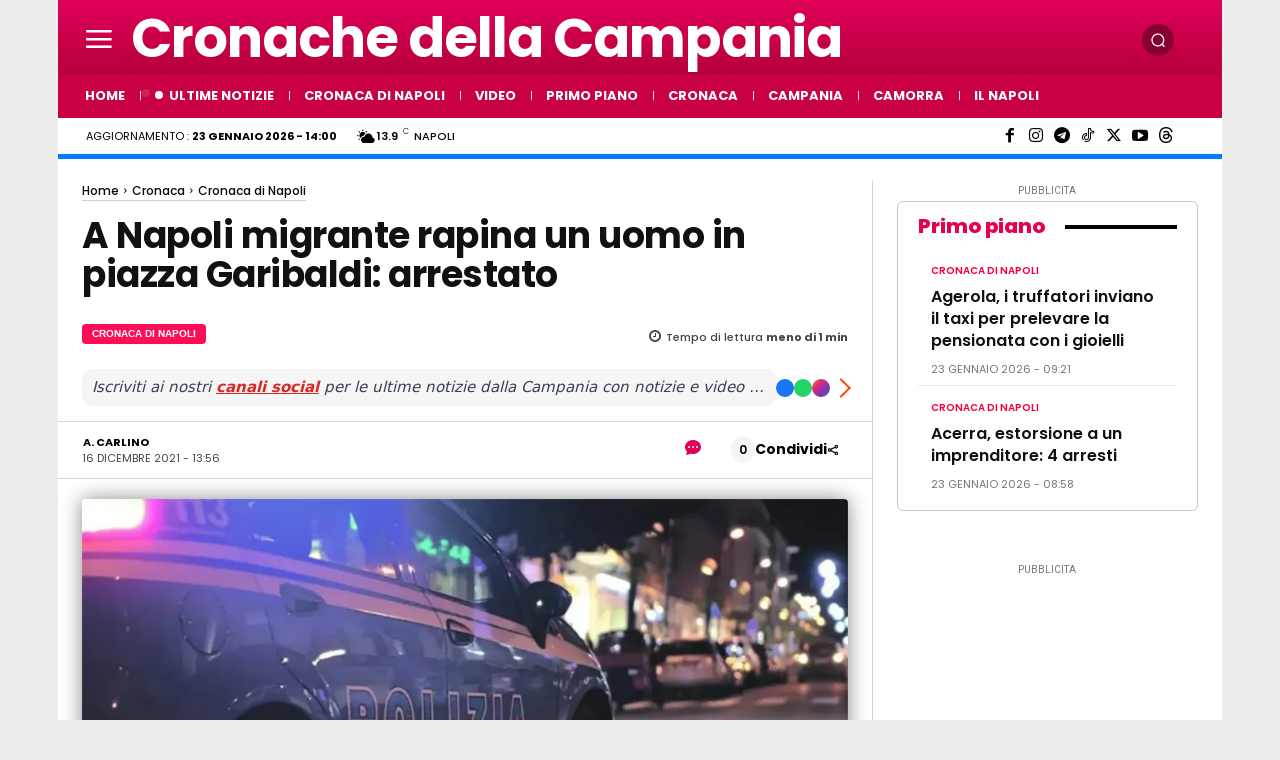

--- FILE ---
content_type: text/html; charset=UTF-8
request_url: https://www.cronachedellacampania.it/2021/12/napoli-migrante-rapina-2/
body_size: 136797
content:
<!doctype html >
<html lang="it-IT" prefix="og: https://ogp.me/ns#">
<head>
<meta http-equiv="X-DNS-Prefetch-Control" content="on" />
<meta http-equiv="X-UA-Compatible" content="IE=edge" />
<meta name="p:domain_verify" content="3d397839093d4cf950f2ad7dbb3231f4" />
<meta property="fb:pages" content="1612869562297666" />
<meta property="fb:pages" content="310815436111786" />
<meta property="fb:pages" content="389077677958536" />
<meta property="fb:pages" content="102318675700336" />
<meta property="fb:app_id" content="747002915436331" />
<meta property="fb:app_id" content="3870733936343452" />
<meta property="fb:app_id" content="1264512470345369" />
<link rel="preconnect" href="https://securepubads.g.doubleclick.net" />
<link rel="preconnect" href="https://pagead2.googlesyndication.com" />
<meta name="wot-verification" content="d22af30d710778b33468" />
<meta name="google-site-verification" content="2CsHGtJfKRzoFozF1qvX5ZM8THISxhPQsJyAPJercF8" />
<meta name="google-play-app" content="app-id=com.cronache.della.campania2" />
<meta name="theme-color" content="#df2559" />
<meta name="getlinko-verify-code" content="getlinko-verify-c85b1b84a6c9a48f72c8ab6ba647cbcc43e87fcc" />
<meta name="yandex-verification" content="22ae6d4fe4756e3e" />
<meta name="facebook-domain-verification" content="865504961829584" />
<meta property="og:locale:alternate" content="en_US">
<!-- TCF stub -->
<script type="56a9ffb46c4dd3acba98d87f-text/javascript">
!function(){"use strict";var t,e,o=(t=function(t){function e(t){return(e="function"==typeof Symbol&&"symbol"==typeof Symbol.iterator?function(t){return typeof t}:function(t){return t&&"function"==typeof Symbol&&t.constructor===Symbol&&t!==Symbol.prototype?"symbol":typeof t})(t)}t.exports=function(){for(var t,o,n=[],r=window,a=r;a;){try{if(a.frames.__tcfapiLocator){t=a;break}}catch(t){}if(a===r.top)break;a=a.parent}t||(function t(){var e=r.document,o=!!r.frames.__tcfapiLocator;if(!o)if(e.body){var n=e.createElement("iframe");n.style.cssText="display:none",n.name="__tcfapiLocator",e.body.appendChild(n)}else setTimeout(t,5);return!o}(),r.__tcfapi=function(){for(var t=arguments.length,e=new Array(t),r=0;r<t;r++)e[r]=arguments[r];if(!e.length)return n;"setGdprApplies"===e[0]?e.length>3&&2===parseInt(e[1],10)&&"boolean"==typeof e[3]&&(o=e[3],"function"==typeof e[2]&&e[2]("set",!0)):"ping"===e[0]?"function"==typeof e[2]&&e[2]({gdprApplies:o,cmpLoaded:!1,cmpStatus:"stub"}):n.push(e)},r.addEventListener("message",(function(t){var o="string"==typeof t.data,n={};if(o)try{n=JSON.parse(t.data)}catch(t){}else n=t.data;var r="object"===e(n)&&null!==n?n.__tcfapiCall:null;r&&window.__tcfapi(r.command,r.version,(function(e,n){var a={__tcfapiReturn:{returnValue:e,success:n,callId:r.callId}};t&&t.source&&t.source.postMessage&&t.source.postMessage(o?JSON.stringify(a):a,"*")}),r.parameter)}),!1))}},t(e={exports:{}}),e.exports);o()}();
</script>

<!-- Default Consent Mode config -->
<script type="56a9ffb46c4dd3acba98d87f-text/javascript">
    //<![CDATA[
    window.dataLayer = window.dataLayer || [];
    function gtag(){dataLayer.push(arguments);}
    gtag('consent', 'default', {
        'ad_storage': 'denied',
        'analytics_storage': 'denied',
        'functionality_storage': 'denied',
        'personalization_storage': 'denied',
        'security_storage': 'denied',
        'ad_user_data': 'denied',
        'ad_personalization': 'denied',
        'wait_for_update': 1500
    });
    gtag('set', 'ads_data_redaction', true);
    gtag('set', 'url_passthrough', true);
    (function(){
        const s={adStorage:{storageName:"ad_storage",serialNumber:0},analyticsStorage:{storageName:"analytics_storage",serialNumber:1},functionalityStorage:{storageName:"functionality_storage",serialNumber:2},personalizationStorage:{storageName:"personalization_storage",serialNumber:3},securityStorage:{storageName:"security_storage",serialNumber:4},adUserData:{storageName:"ad_user_data",serialNumber:5},adPersonalization:{storageName:"ad_personalization",serialNumber:6}};let c=localStorage.getItem("__lxG__consent__v2");if(c){c=JSON.parse(c);if(c&&c.cls_val)c=c.cls_val;if(c)c=c.split("|");if(c&&c.length&&typeof c[14]!==undefined){c=c[14].split("").map(e=>e-0);if(c.length){let t={};Object.values(s).sort((e,t)=>e.serialNumber-t.serialNumber).forEach(e=>{t[e.storageName]=c[e.serialNumber]?"granted":"denied"});gtag("consent","update",t)}}}
        if(Math.random() < 0.05) {if (window.dataLayer && (window.dataLayer.some(e => e[0] === 'js' && e[1] instanceof Date) || window.dataLayer.some(e => e['event'] === 'gtm.js' && e['gtm.start'] == true ))) {document.head.appendChild(document.createElement('img')).src = "//clickiocdn.com/utr/gtag/?sid=219903";}}
    })();
    //]]>
</script>

<!-- Clickio Consent Main tag -->
<script async type="56a9ffb46c4dd3acba98d87f-text/javascript" src="//clickiocmp.com/t/consent_219903.js"></script>

<title>A Napoli migrante rapina un uomo in piazza Garibaldi: arrestato</title>
    <meta charset="UTF-8" />
    
    <meta name="viewport" content="width=device-width, initial-scale=1.0">
    <link rel="pingback" href="https://www.cronachedellacampania.it/xmlrpc.php" />
    <meta name="uri-translation" content="on" /><link rel="alternate" hreflang="it" href="https://www.cronachedellacampania.it/2021/12/napoli-migrante-rapina-2/" />
<link rel="alternate" hreflang="en" href="https://en.cronachedellacampania.it/2021/12/napoli-migrante-rapina-2/" />
<link rel="preload" fetchpriority="high" as="image" href="https://i0.wp.com/www.cronachedellacampania.it/wp-content/uploads/2020/11/polizia-controlli-notte.jpg?resize=999%2C552&#038;ssl=1" imagesrcset="https://i0.wp.com/www.cronachedellacampania.it/wp-content/uploads/2020/11/polizia-controlli-notte.jpg?w=999&ssl=1 999w, https://i0.wp.com/www.cronachedellacampania.it/wp-content/uploads/2020/11/polizia-controlli-notte.jpg?resize=300%2C166&ssl=1 300w, https://i0.wp.com/www.cronachedellacampania.it/wp-content/uploads/2020/11/polizia-controlli-notte.jpg?resize=770%2C425&ssl=1 770w, https://i0.wp.com/www.cronachedellacampania.it/wp-content/uploads/2020/11/polizia-controlli-notte.jpg?resize=800%2C442&ssl=1 800w" imagesizes="(max-width: 999px) 100vw, 999px"/>
<link rel="icon" type="image/png" href="https://www.cronachedellacampania.it/wp-content/uploads/2021/02/cronache_logo_quadrato_2020_b11-1-Copia.jpg"><link rel="apple-touch-icon" sizes="76x76" href="https://www.cronachedellacampania.it/wp-content/uploads/2020/11/cronache_logo_rotondo_bianco.2020_b9.png"/><link rel="apple-touch-icon" sizes="120x120" href="https://www.cronachedellacampania.it/wp-content/uploads/2020/11/cronache_logo_rotondo_bianco.2020_b9.png"/><link rel="apple-touch-icon" sizes="152x152" href="https://www.cronachedellacampania.it/wp-content/uploads/2020/11/cronache_logo_rotondo_bianco.2020_b9.png"/><link rel="apple-touch-icon" sizes="114x114" href="https://www.cronachedellacampania.it/wp-content/uploads/2020/11/cronache_logo_rotondo_bianco.2020_b9.png"/><link rel="apple-touch-icon" sizes="144x144" href="https://www.cronachedellacampania.it/wp-content/uploads/2020/11/cronache_logo_rotondo_bianco.2020_b9.png"/>
<!-- Ottimizzazione per i motori di ricerca di Rank Math - https://rankmath.com/ -->
<meta name="description" content="Questa notte un migrante ha rapinato un uomo a Piazza Garibaldi a #Napoli"/>
<meta name="robots" content="follow, index, max-snippet:-1, max-video-preview:-1, max-image-preview:large"/>
<link rel="canonical" href="https://www.cronachedellacampania.it/2021/12/napoli-migrante-rapina-2/" />
<meta property="og:locale" content="it_IT" />
<meta property="og:type" content="article" />
<meta property="og:title" content="A Napoli migrante rapina un uomo in piazza Garibaldi: arrestato" />
<meta property="og:description" content="Questa notte un migrante ha rapinato un uomo a Piazza Garibaldi a #Napoli" />
<meta property="og:url" content="https://www.cronachedellacampania.it/2021/12/napoli-migrante-rapina-2/" />
<meta property="og:site_name" content="Cronache della Campania" />
<meta property="article:publisher" content="https://facebook.com/cronachedellacampania" />
<meta property="article:author" content="https://www.facebook.com/acarlino" />
<meta property="article:tag" content="CronacheNews" />
<meta property="article:tag" content="Migrante" />
<meta property="article:tag" content="Napoli" />
<meta property="article:tag" content="Piazza garibaldi" />
<meta property="article:tag" content="Rapina" />
<meta property="article:tag" content="Ultime Notizie" />
<meta property="article:section" content="Cronaca di Napoli" />
<meta property="og:updated_time" content="2021-12-16T13:57:14+01:00" />
<meta property="fb:app_id" content="747002915436331" />
<meta property="og:image" content="https://i0.wp.com/www.cronachedellacampania.it/wp-content/uploads/2020/11/polizia-controlli-notte.jpg" />
<meta property="og:image:secure_url" content="https://i0.wp.com/www.cronachedellacampania.it/wp-content/uploads/2020/11/polizia-controlli-notte.jpg" />
<meta property="og:image:width" content="999" />
<meta property="og:image:height" content="552" />
<meta property="og:image:alt" content="pusher di el salvador" />
<meta property="og:image:type" content="image/jpeg" />
<meta property="article:published_time" content="2021-12-16T13:56:26+01:00" />
<meta property="article:modified_time" content="2021-12-16T13:57:14+01:00" />
<meta name="twitter:card" content="summary_large_image" />
<meta name="twitter:title" content="A Napoli migrante rapina un uomo in piazza Garibaldi: arrestato" />
<meta name="twitter:description" content="Questa notte un migrante ha rapinato un uomo a Piazza Garibaldi a #Napoli" />
<meta name="twitter:site" content="@cronachecampane" />
<meta name="twitter:creator" content="@cronachecampane" />
<meta name="twitter:image" content="https://i0.wp.com/www.cronachedellacampania.it/wp-content/uploads/2020/11/polizia-controlli-notte.jpg" />
<meta name="twitter:label1" content="Scritto da" />
<meta name="twitter:data1" content="A. Carlino" />
<meta name="twitter:label2" content="Tempo di lettura" />
<meta name="twitter:data2" content="Meno di un minuto" />
<script type="application/ld+json" class="rank-math-schema">{"@context":"https://schema.org","@graph":[{"@type":"Organization","@id":"https://www.cronachedellacampania.it/#organization","name":"Cronache della Campania","sameAs":["https://facebook.com/cronachedellacampania","https://twitter.com/cronachecampane","https://instagram.com/cronachedellacampania","https://telegram.me/cronachedellacampania","https://threads.net/@cronachedellacampania"],"logo":{"@type":"ImageObject","@id":"https://www.cronachedellacampania.it/#logo","url":"https://www.cronachedellacampania.it/wp-content/uploads/2024/03/copertina_FB_cronache.jpg","contentUrl":"https://www.cronachedellacampania.it/wp-content/uploads/2024/03/copertina_FB_cronache.jpg","caption":"Cronache della Campania","inLanguage":"it-IT","width":"1579","height":"960"}},{"@type":"WebSite","@id":"https://www.cronachedellacampania.it/#website","url":"https://www.cronachedellacampania.it","name":"Cronache della Campania","publisher":{"@id":"https://www.cronachedellacampania.it/#organization"},"inLanguage":"it-IT"},{"@type":"ImageObject","@id":"https://i0.wp.com/www.cronachedellacampania.it/wp-content/uploads/2020/11/polizia-controlli-notte.jpg?fit=999%2C552&amp;ssl=1","url":"https://i0.wp.com/www.cronachedellacampania.it/wp-content/uploads/2020/11/polizia-controlli-notte.jpg?fit=999%2C552&amp;ssl=1","width":"999","height":"552","caption":"pusher di el salvador","inLanguage":"it-IT"},{"@type":"WebPage","@id":"https://www.cronachedellacampania.it/2021/12/napoli-migrante-rapina-2/#webpage","url":"https://www.cronachedellacampania.it/2021/12/napoli-migrante-rapina-2/","name":"A Napoli migrante rapina un uomo in piazza Garibaldi: arrestato","datePublished":"2021-12-16T13:56:26+01:00","dateModified":"2021-12-16T13:57:14+01:00","isPartOf":{"@id":"https://www.cronachedellacampania.it/#website"},"primaryImageOfPage":{"@id":"https://i0.wp.com/www.cronachedellacampania.it/wp-content/uploads/2020/11/polizia-controlli-notte.jpg?fit=999%2C552&amp;ssl=1"},"inLanguage":"it-IT"},{"@type":"Person","@id":"https://www.cronachedellacampania.it/author/chiara-carlino/","name":"A. Carlino","url":"https://www.cronachedellacampania.it/author/chiara-carlino/","image":{"@type":"ImageObject","@id":"https://secure.gravatar.com/avatar/7c9e84671d70ffdacc065eec973f79a237405bcbbd01d68786c86cd878bc3a11?s=96&amp;d=simple_local_avatar&amp;r=g","url":"https://secure.gravatar.com/avatar/7c9e84671d70ffdacc065eec973f79a237405bcbbd01d68786c86cd878bc3a11?s=96&amp;d=simple_local_avatar&amp;r=g","caption":"A. Carlino","inLanguage":"it-IT"},"sameAs":["https://www.cronachedellacampania.it","https://www.facebook.com/acarlino"],"worksFor":{"@id":"https://www.cronachedellacampania.it/#organization"}},{"@type":"Article","headline":"A Napoli migrante rapina un uomo in piazza Garibaldi: arrestato","keywords":"migrante rapina,napoli","datePublished":"2021-12-16T13:56:26+01:00","dateModified":"2021-12-16T13:57:14+01:00","articleSection":"Cronaca di Napoli, Ultime Notizie","author":{"@id":"https://www.cronachedellacampania.it/author/chiara-carlino/","name":"A. Carlino"},"publisher":{"@id":"https://www.cronachedellacampania.it/#organization"},"description":"Questa notte un migrante ha rapinato un uomo a Piazza Garibaldi a #Napoli","name":"A Napoli migrante rapina un uomo in piazza Garibaldi: arrestato","@id":"https://www.cronachedellacampania.it/2021/12/napoli-migrante-rapina-2/#richSnippet","isPartOf":{"@id":"https://www.cronachedellacampania.it/2021/12/napoli-migrante-rapina-2/#webpage"},"image":{"@id":"https://i0.wp.com/www.cronachedellacampania.it/wp-content/uploads/2020/11/polizia-controlli-notte.jpg?fit=999%2C552&amp;ssl=1"},"inLanguage":"it-IT","mainEntityOfPage":{"@id":"https://www.cronachedellacampania.it/2021/12/napoli-migrante-rapina-2/#webpage"}}]}</script>
<!-- /Rank Math WordPress SEO plugin -->

<link rel="amphtml" href="https://www.cronachedellacampania.it/2021/12/napoli-migrante-rapina-2/amp/" /><link rel='dns-prefetch' href='//cdn.pushloop.io' />
<link rel='dns-prefetch' href='//www.googletagmanager.com' />
<link rel='dns-prefetch' href='//stats.wp.com' />
<link rel='dns-prefetch' href='//fonts.googleapis.com' />
<link rel='dns-prefetch' href='//fundingchoicesmessages.google.com' />
<link rel='preconnect' href='//i0.wp.com' />
<link rel="alternate" type="application/rss+xml" title="Cronache della Campania &raquo; Feed" href="https://www.cronachedellacampania.it/feed/" />
<link rel="alternate" title="oEmbed (JSON)" type="application/json+oembed" href="https://www.cronachedellacampania.it/wp-json/oembed/1.0/embed?url=https%3A%2F%2Fwww.cronachedellacampania.it%2F2021%2F12%2Fnapoli-migrante-rapina-2%2F" />
<link rel="alternate" title="oEmbed (XML)" type="text/xml+oembed" href="https://www.cronachedellacampania.it/wp-json/oembed/1.0/embed?url=https%3A%2F%2Fwww.cronachedellacampania.it%2F2021%2F12%2Fnapoli-migrante-rapina-2%2F&#038;format=xml" />
<style id='wp-img-auto-sizes-contain-inline-css' type='text/css'>
img:is([sizes=auto i],[sizes^="auto," i]){contain-intrinsic-size:3000px 1500px}
/*# sourceURL=wp-img-auto-sizes-contain-inline-css */
</style>
<style id='wp-emoji-styles-inline-css' type='text/css'>

	img.wp-smiley, img.emoji {
		display: inline !important;
		border: none !important;
		box-shadow: none !important;
		height: 1em !important;
		width: 1em !important;
		margin: 0 0.07em !important;
		vertical-align: -0.1em !important;
		background: none !important;
		padding: 0 !important;
	}
/*# sourceURL=wp-emoji-styles-inline-css */
</style>
<style id='wp-block-library-inline-css' type='text/css'>
:root{--wp-block-synced-color:#7a00df;--wp-block-synced-color--rgb:122,0,223;--wp-bound-block-color:var(--wp-block-synced-color);--wp-editor-canvas-background:#ddd;--wp-admin-theme-color:#007cba;--wp-admin-theme-color--rgb:0,124,186;--wp-admin-theme-color-darker-10:#006ba1;--wp-admin-theme-color-darker-10--rgb:0,107,160.5;--wp-admin-theme-color-darker-20:#005a87;--wp-admin-theme-color-darker-20--rgb:0,90,135;--wp-admin-border-width-focus:2px}@media (min-resolution:192dpi){:root{--wp-admin-border-width-focus:1.5px}}.wp-element-button{cursor:pointer}:root .has-very-light-gray-background-color{background-color:#eee}:root .has-very-dark-gray-background-color{background-color:#313131}:root .has-very-light-gray-color{color:#eee}:root .has-very-dark-gray-color{color:#313131}:root .has-vivid-green-cyan-to-vivid-cyan-blue-gradient-background{background:linear-gradient(135deg,#00d084,#0693e3)}:root .has-purple-crush-gradient-background{background:linear-gradient(135deg,#34e2e4,#4721fb 50%,#ab1dfe)}:root .has-hazy-dawn-gradient-background{background:linear-gradient(135deg,#faaca8,#dad0ec)}:root .has-subdued-olive-gradient-background{background:linear-gradient(135deg,#fafae1,#67a671)}:root .has-atomic-cream-gradient-background{background:linear-gradient(135deg,#fdd79a,#004a59)}:root .has-nightshade-gradient-background{background:linear-gradient(135deg,#330968,#31cdcf)}:root .has-midnight-gradient-background{background:linear-gradient(135deg,#020381,#2874fc)}:root{--wp--preset--font-size--normal:16px;--wp--preset--font-size--huge:42px}.has-regular-font-size{font-size:1em}.has-larger-font-size{font-size:2.625em}.has-normal-font-size{font-size:var(--wp--preset--font-size--normal)}.has-huge-font-size{font-size:var(--wp--preset--font-size--huge)}.has-text-align-center{text-align:center}.has-text-align-left{text-align:left}.has-text-align-right{text-align:right}.has-fit-text{white-space:nowrap!important}#end-resizable-editor-section{display:none}.aligncenter{clear:both}.items-justified-left{justify-content:flex-start}.items-justified-center{justify-content:center}.items-justified-right{justify-content:flex-end}.items-justified-space-between{justify-content:space-between}.screen-reader-text{border:0;clip-path:inset(50%);height:1px;margin:-1px;overflow:hidden;padding:0;position:absolute;width:1px;word-wrap:normal!important}.screen-reader-text:focus{background-color:#ddd;clip-path:none;color:#444;display:block;font-size:1em;height:auto;left:5px;line-height:normal;padding:15px 23px 14px;text-decoration:none;top:5px;width:auto;z-index:100000}html :where(.has-border-color){border-style:solid}html :where([style*=border-top-color]){border-top-style:solid}html :where([style*=border-right-color]){border-right-style:solid}html :where([style*=border-bottom-color]){border-bottom-style:solid}html :where([style*=border-left-color]){border-left-style:solid}html :where([style*=border-width]){border-style:solid}html :where([style*=border-top-width]){border-top-style:solid}html :where([style*=border-right-width]){border-right-style:solid}html :where([style*=border-bottom-width]){border-bottom-style:solid}html :where([style*=border-left-width]){border-left-style:solid}html :where(img[class*=wp-image-]){height:auto;max-width:100%}:where(figure){margin:0 0 1em}html :where(.is-position-sticky){--wp-admin--admin-bar--position-offset:var(--wp-admin--admin-bar--height,0px)}@media screen and (max-width:600px){html :where(.is-position-sticky){--wp-admin--admin-bar--position-offset:0px}}

/*# sourceURL=wp-block-library-inline-css */
</style><style id='sv-tvs-showcase-style-inline-css' type='text/css'>
.sv-tvs{margin:10px 0 16px; padding:14px; border-radius:18px; background:linear-gradient(180deg, rgba(0,0,0,.04), rgba(0,0,0,.02));}
/* FIX: titolo spostato/centrato da CSS del tema */
.sv-tvs__head{
  justify-content:flex-start !important;
  align-items:flex-start !important;
}

.sv-tvs__titles{
  width:100% !important;
  display:flex !important;
  flex-direction:column !important;
  align-items:flex-start !important;
}

.sv-tvs__title{
  width:100% !important;
  text-align:left !important;
  margin:0 !important;
  padding:0 !important;
}

/* in alcuni temi l’H2 ha margin-left/right:auto */
.sv-tvs__title,
.sv-tvs__title *{
  margin-left:0 !important;
  margin-right:0 !important;
}

.sv-tvs__meta{
  justify-content:flex-start !important;
 margin-bottom: 10px;
}
.sv-tvs__pill{display:inline-flex; padding:6px 10px; border-radius:999px; font-size:12px; font-weight:900;
  background:rgba(0,0,0,.10); color:rgba(0,0,0,.78);}
.sv-tvs__pill--soft{background:rgba(0,0,0,.06); font-weight:800;}
.sv-tvs__subtitle{font-size:13px; color:rgba(0,0,0,.65); font-weight:700;}
.sv-tvs__grid{display:grid; gap:12px; grid-template-columns:repeat(3, minmax(0,1fr));}
.sv-tvs__card{display:block; text-decoration:none !important; border-radius:16px; overflow:hidden;
  background:#fff; box-shadow:0 10px 30px rgba(0,0,0,.08); transform:translateZ(0);
  transition:transform .18s ease, box-shadow .18s ease;}
.sv-tvs__card:hover{transform:translateY(-2px); box-shadow:0 14px 40px rgba(0,0,0,.12);}
.sv-tvs__media{position:relative; padding-top:56%; background-size:cover; background-position:center;}
.sv-tvs__overlay{position:absolute; inset:0; background:linear-gradient(180deg, rgba(0,0,0,.05), rgba(0,0,0,.55));}
.sv-tvs__rank{position:absolute; top:10px; left:10px; width:34px; height:34px; border-radius:12px;
  display:flex; align-items:center; justify-content:center; font-weight:900; color:#fff;
  background:rgba(0,0,0,.55); backdrop-filter: blur(10px);}
.sv-tvs__cat{position:absolute; top:10px; right:10px; max-width:70%;
  padding:6px 10px; border-radius:999px; font-size:12px; font-weight:900; color:#fff;
  background:rgba(255,255,255,.18); backdrop-filter: blur(10px);
  white-space:nowrap; overflow:hidden; text-overflow:ellipsis;}
.sv-tvs__body{padding:12px 12px 12px;}
.sv-tvs__t{font-size:15px; line-height:1.25; font-weight:900; color:#111;
  display:-webkit-box; -webkit-line-clamp:3; -webkit-box-orient:vertical; overflow:hidden;}
.sv-tvs__foot{margin-top:10px; font-size:12px; color:rgba(0,0,0,.62); display:flex; align-items:center; gap:8px;}
.sv-tvs__views{font-weight:900;}
.sv-tvs__dot{opacity:.6;}
.sv-tvs__empty{padding:14px; border-radius:14px; background:rgba(255,255,255,.7); color:#444; font-weight:700;}

@media (max-width: 1024px){ .sv-tvs__grid{grid-template-columns:repeat(2, minmax(0,1fr));} }
@media (max-width: 640px){
  .sv-tvs{padding:12px;}
  .sv-tvs__grid{grid-template-columns:1fr;}
  .sv-tvs__title{font-size:20px;}
}
/*# sourceURL=sv-tvs-showcase-style-inline-css */
</style>
<style id='global-styles-inline-css' type='text/css'>
:root{--wp--preset--aspect-ratio--square: 1;--wp--preset--aspect-ratio--4-3: 4/3;--wp--preset--aspect-ratio--3-4: 3/4;--wp--preset--aspect-ratio--3-2: 3/2;--wp--preset--aspect-ratio--2-3: 2/3;--wp--preset--aspect-ratio--16-9: 16/9;--wp--preset--aspect-ratio--9-16: 9/16;--wp--preset--color--black: #000000;--wp--preset--color--cyan-bluish-gray: #abb8c3;--wp--preset--color--white: #ffffff;--wp--preset--color--pale-pink: #f78da7;--wp--preset--color--vivid-red: #cf2e2e;--wp--preset--color--luminous-vivid-orange: #ff6900;--wp--preset--color--luminous-vivid-amber: #fcb900;--wp--preset--color--light-green-cyan: #7bdcb5;--wp--preset--color--vivid-green-cyan: #00d084;--wp--preset--color--pale-cyan-blue: #8ed1fc;--wp--preset--color--vivid-cyan-blue: #0693e3;--wp--preset--color--vivid-purple: #9b51e0;--wp--preset--gradient--vivid-cyan-blue-to-vivid-purple: linear-gradient(135deg,rgb(6,147,227) 0%,rgb(155,81,224) 100%);--wp--preset--gradient--light-green-cyan-to-vivid-green-cyan: linear-gradient(135deg,rgb(122,220,180) 0%,rgb(0,208,130) 100%);--wp--preset--gradient--luminous-vivid-amber-to-luminous-vivid-orange: linear-gradient(135deg,rgb(252,185,0) 0%,rgb(255,105,0) 100%);--wp--preset--gradient--luminous-vivid-orange-to-vivid-red: linear-gradient(135deg,rgb(255,105,0) 0%,rgb(207,46,46) 100%);--wp--preset--gradient--very-light-gray-to-cyan-bluish-gray: linear-gradient(135deg,rgb(238,238,238) 0%,rgb(169,184,195) 100%);--wp--preset--gradient--cool-to-warm-spectrum: linear-gradient(135deg,rgb(74,234,220) 0%,rgb(151,120,209) 20%,rgb(207,42,186) 40%,rgb(238,44,130) 60%,rgb(251,105,98) 80%,rgb(254,248,76) 100%);--wp--preset--gradient--blush-light-purple: linear-gradient(135deg,rgb(255,206,236) 0%,rgb(152,150,240) 100%);--wp--preset--gradient--blush-bordeaux: linear-gradient(135deg,rgb(254,205,165) 0%,rgb(254,45,45) 50%,rgb(107,0,62) 100%);--wp--preset--gradient--luminous-dusk: linear-gradient(135deg,rgb(255,203,112) 0%,rgb(199,81,192) 50%,rgb(65,88,208) 100%);--wp--preset--gradient--pale-ocean: linear-gradient(135deg,rgb(255,245,203) 0%,rgb(182,227,212) 50%,rgb(51,167,181) 100%);--wp--preset--gradient--electric-grass: linear-gradient(135deg,rgb(202,248,128) 0%,rgb(113,206,126) 100%);--wp--preset--gradient--midnight: linear-gradient(135deg,rgb(2,3,129) 0%,rgb(40,116,252) 100%);--wp--preset--font-size--small: 11px;--wp--preset--font-size--medium: 20px;--wp--preset--font-size--large: 32px;--wp--preset--font-size--x-large: 42px;--wp--preset--font-size--regular: 15px;--wp--preset--font-size--larger: 50px;--wp--preset--spacing--20: 0.44rem;--wp--preset--spacing--30: 0.67rem;--wp--preset--spacing--40: 1rem;--wp--preset--spacing--50: 1.5rem;--wp--preset--spacing--60: 2.25rem;--wp--preset--spacing--70: 3.38rem;--wp--preset--spacing--80: 5.06rem;--wp--preset--shadow--natural: 6px 6px 9px rgba(0, 0, 0, 0.2);--wp--preset--shadow--deep: 12px 12px 50px rgba(0, 0, 0, 0.4);--wp--preset--shadow--sharp: 6px 6px 0px rgba(0, 0, 0, 0.2);--wp--preset--shadow--outlined: 6px 6px 0px -3px rgb(255, 255, 255), 6px 6px rgb(0, 0, 0);--wp--preset--shadow--crisp: 6px 6px 0px rgb(0, 0, 0);}:where(.is-layout-flex){gap: 0.5em;}:where(.is-layout-grid){gap: 0.5em;}body .is-layout-flex{display: flex;}.is-layout-flex{flex-wrap: wrap;align-items: center;}.is-layout-flex > :is(*, div){margin: 0;}body .is-layout-grid{display: grid;}.is-layout-grid > :is(*, div){margin: 0;}:where(.wp-block-columns.is-layout-flex){gap: 2em;}:where(.wp-block-columns.is-layout-grid){gap: 2em;}:where(.wp-block-post-template.is-layout-flex){gap: 1.25em;}:where(.wp-block-post-template.is-layout-grid){gap: 1.25em;}.has-black-color{color: var(--wp--preset--color--black) !important;}.has-cyan-bluish-gray-color{color: var(--wp--preset--color--cyan-bluish-gray) !important;}.has-white-color{color: var(--wp--preset--color--white) !important;}.has-pale-pink-color{color: var(--wp--preset--color--pale-pink) !important;}.has-vivid-red-color{color: var(--wp--preset--color--vivid-red) !important;}.has-luminous-vivid-orange-color{color: var(--wp--preset--color--luminous-vivid-orange) !important;}.has-luminous-vivid-amber-color{color: var(--wp--preset--color--luminous-vivid-amber) !important;}.has-light-green-cyan-color{color: var(--wp--preset--color--light-green-cyan) !important;}.has-vivid-green-cyan-color{color: var(--wp--preset--color--vivid-green-cyan) !important;}.has-pale-cyan-blue-color{color: var(--wp--preset--color--pale-cyan-blue) !important;}.has-vivid-cyan-blue-color{color: var(--wp--preset--color--vivid-cyan-blue) !important;}.has-vivid-purple-color{color: var(--wp--preset--color--vivid-purple) !important;}.has-black-background-color{background-color: var(--wp--preset--color--black) !important;}.has-cyan-bluish-gray-background-color{background-color: var(--wp--preset--color--cyan-bluish-gray) !important;}.has-white-background-color{background-color: var(--wp--preset--color--white) !important;}.has-pale-pink-background-color{background-color: var(--wp--preset--color--pale-pink) !important;}.has-vivid-red-background-color{background-color: var(--wp--preset--color--vivid-red) !important;}.has-luminous-vivid-orange-background-color{background-color: var(--wp--preset--color--luminous-vivid-orange) !important;}.has-luminous-vivid-amber-background-color{background-color: var(--wp--preset--color--luminous-vivid-amber) !important;}.has-light-green-cyan-background-color{background-color: var(--wp--preset--color--light-green-cyan) !important;}.has-vivid-green-cyan-background-color{background-color: var(--wp--preset--color--vivid-green-cyan) !important;}.has-pale-cyan-blue-background-color{background-color: var(--wp--preset--color--pale-cyan-blue) !important;}.has-vivid-cyan-blue-background-color{background-color: var(--wp--preset--color--vivid-cyan-blue) !important;}.has-vivid-purple-background-color{background-color: var(--wp--preset--color--vivid-purple) !important;}.has-black-border-color{border-color: var(--wp--preset--color--black) !important;}.has-cyan-bluish-gray-border-color{border-color: var(--wp--preset--color--cyan-bluish-gray) !important;}.has-white-border-color{border-color: var(--wp--preset--color--white) !important;}.has-pale-pink-border-color{border-color: var(--wp--preset--color--pale-pink) !important;}.has-vivid-red-border-color{border-color: var(--wp--preset--color--vivid-red) !important;}.has-luminous-vivid-orange-border-color{border-color: var(--wp--preset--color--luminous-vivid-orange) !important;}.has-luminous-vivid-amber-border-color{border-color: var(--wp--preset--color--luminous-vivid-amber) !important;}.has-light-green-cyan-border-color{border-color: var(--wp--preset--color--light-green-cyan) !important;}.has-vivid-green-cyan-border-color{border-color: var(--wp--preset--color--vivid-green-cyan) !important;}.has-pale-cyan-blue-border-color{border-color: var(--wp--preset--color--pale-cyan-blue) !important;}.has-vivid-cyan-blue-border-color{border-color: var(--wp--preset--color--vivid-cyan-blue) !important;}.has-vivid-purple-border-color{border-color: var(--wp--preset--color--vivid-purple) !important;}.has-vivid-cyan-blue-to-vivid-purple-gradient-background{background: var(--wp--preset--gradient--vivid-cyan-blue-to-vivid-purple) !important;}.has-light-green-cyan-to-vivid-green-cyan-gradient-background{background: var(--wp--preset--gradient--light-green-cyan-to-vivid-green-cyan) !important;}.has-luminous-vivid-amber-to-luminous-vivid-orange-gradient-background{background: var(--wp--preset--gradient--luminous-vivid-amber-to-luminous-vivid-orange) !important;}.has-luminous-vivid-orange-to-vivid-red-gradient-background{background: var(--wp--preset--gradient--luminous-vivid-orange-to-vivid-red) !important;}.has-very-light-gray-to-cyan-bluish-gray-gradient-background{background: var(--wp--preset--gradient--very-light-gray-to-cyan-bluish-gray) !important;}.has-cool-to-warm-spectrum-gradient-background{background: var(--wp--preset--gradient--cool-to-warm-spectrum) !important;}.has-blush-light-purple-gradient-background{background: var(--wp--preset--gradient--blush-light-purple) !important;}.has-blush-bordeaux-gradient-background{background: var(--wp--preset--gradient--blush-bordeaux) !important;}.has-luminous-dusk-gradient-background{background: var(--wp--preset--gradient--luminous-dusk) !important;}.has-pale-ocean-gradient-background{background: var(--wp--preset--gradient--pale-ocean) !important;}.has-electric-grass-gradient-background{background: var(--wp--preset--gradient--electric-grass) !important;}.has-midnight-gradient-background{background: var(--wp--preset--gradient--midnight) !important;}.has-small-font-size{font-size: var(--wp--preset--font-size--small) !important;}.has-medium-font-size{font-size: var(--wp--preset--font-size--medium) !important;}.has-large-font-size{font-size: var(--wp--preset--font-size--large) !important;}.has-x-large-font-size{font-size: var(--wp--preset--font-size--x-large) !important;}
/*# sourceURL=global-styles-inline-css */
</style>

<style id='classic-theme-styles-inline-css' type='text/css'>
/*! This file is auto-generated */
.wp-block-button__link{color:#fff;background-color:#32373c;border-radius:9999px;box-shadow:none;text-decoration:none;padding:calc(.667em + 2px) calc(1.333em + 2px);font-size:1.125em}.wp-block-file__button{background:#32373c;color:#fff;text-decoration:none}
/*# sourceURL=/wp-includes/css/classic-themes.min.css */
</style>
<style id='npcb-style-inline-css' type='text/css'>
:root{--npcb-bg: rgba(15,18,20,.88);
--npcb-fg: #f6f7f8;
--npcb-border: rgba(255,255,255,.10);
--npcb-blur: 14px;
--npcb-btn-bg: rgba(15,18,20,.88);}
body{--npcb-bg: rgba(255,255,255,.92);
--npcb-fg: #0c1116;
--npcb-border: rgba(0,0,0,.08);
--npcb-blur: 14px;
--npcb-btn-bg: rgba(255,255,255,.92);}
/* ==== Contenitore STICKY ==== */
.npcb-wrap-sticky{
    position: fixed; left: 50%; transform: translateX(-50%);
    bottom: 14px; z-index: 999999; width: min(980px, calc(100% - 24px));
    pointer-events: none;
}
.npcb-grip{ width:44px; height:4px; border-radius:999px; background:var(--npcb-border); margin:0 auto 8px; opacity:.9; }
.npcb-bar{
    display:grid; grid-template-columns:1fr 1fr; gap:10px;
    background:var(--npcb-bg); color:var(--npcb-fg);
    border:1px solid var(--npcb-border);
    backdrop-filter: blur(var(--npcb-blur)) saturate(120%);
    -webkit-backdrop-filter: blur(var(--npcb-blur)) saturate(120%);
    border-radius:16px; padding:8px; box-shadow:0 12px 30px rgba(0,0,0,.18);
    pointer-events:auto;
}
.npcb-bar:empty{ display:none; }

/* ==== Variante INLINE ==== */
.npcb-inline{ margin:20px 0; }
.npcb-inline .npcb-bar{
    display:grid; grid-template-columns:1fr 1fr; gap:10px;
    background:var(--npcb-bg); color:var(--npcb-fg);
    border:1px solid var(--npcb-border); border-radius:14px; padding:10px;
}
.npcb-inline .npcb-grip{ display:none; }

/* ==== Card link ==== */
.npcb-card{
    display:grid; align-items:center; gap:10px;
    text-decoration:none!important; color:inherit!important;
    border-radius:12px; padding:8px; transition:transform .16s, background .16s, border-color .16s;
    border:1px solid transparent;
}
.npcb-card.is-prev { grid-template-columns: 24px 56px 1fr; }
.npcb-card.is-next { grid-template-columns: 56px 1fr 24px; }
.npcb-card:hover{ transform:translateY(-1px); background:rgba(255,255,255,.04); border-color:var(--npcb-border); }
.npcb-thumb{ width:56px; height:56px; border-radius:10px; overflow:hidden; background:#111; flex-shrink:0; }
.npcb-thumb img{ width:100%; height:100%; object-fit:cover; display:block; }
.npcb-txt{ min-width:0; }
.npcb-label{ font-size:.75rem; line-height:1; opacity:.7; margin-bottom:6px; letter-spacing:.02em; }
.npcb-title{
    font-size:.92rem; line-height:1.25; font-weight:600;
    display:-webkit-box; -webkit-line-clamp:2; -webkit-box-orient:vertical; overflow:hidden;
}
.npcb-ic{ width:24px; height:24px; display:grid; place-items:center; opacity:.85; transition: transform .16s, opacity .16s; }
.npcb-card:hover .npcb-ic{ transform: translateX(2px); opacity:1; }
.npcb-card.is-prev:hover .npcb-ic{ transform: translateX(-2px); }

/* ======= MOBILE (<=640px) per sticky/inline ======= */
@media (max-width:640px){
    .npcb-mobile-stacked .npcb-bar{ grid-template-columns:1fr; gap:8px; padding:6px; border-radius:14px; }
    .npcb-mobile-single  .npcb-bar{ grid-template-columns:1fr 1fr; gap:8px; padding:6px; border-radius:14px; }
    .npcb-card{ padding:7px; }
    .npcb-thumb{ width:48px; height:48px; border-radius:9px; }
    .npcb-card.is-prev{ grid-template-columns:24px 48px 1fr; }
    .npcb-card.is-next{ grid-template-columns:48px 1fr 24px; }

    .npcb-mfull-title .npcb-title{
        display:block; -webkit-line-clamp:unset; -webkit-box-orient:unset;
        overflow:visible; max-height:none; white-space:normal; line-height:1.3; font-size:1.0rem;
    }
    .npcb-mhide-thumb .npcb-thumb{ display:none; }
    .npcb-mhide-thumb .npcb-card.is-prev{ grid-template-columns:24px 1fr; }
    .npcb-mhide-thumb .npcb-card.is-next{ grid-template-columns: 1fr 24px; }

    .npcb-mcompact-font .npcb-label{ font-size:.68rem; margin-bottom:4px; }
    .npcb-mcompact-font .npcb-title{ font-size:.88rem; line-height:1.2; }
    .npcb-mcompact-font .npcb-card{ padding:6px; }
    .npcb-mcompact-font.npcb-mobile-stacked .npcb-bar{ gap:6px; padding:5px; }
}

/* =========================================================
   MODALITÀ LATERALI (SIDES)
   ========================================================= */
.npcb-sides{}
.npcb-side-btn{
    position: fixed; top: 50%; transform: translateY(-50%);
    width: 46px; height: 46px; border-radius: 999px;
    display:grid; place-items:center;
    background: var(--npcb-btn-bg); color: var(--npcb-fg);
    border: 1px solid var(--npcb-border);
    box-shadow: 0 8px 24px rgba(0,0,0,.18);
    z-index: 100000;
    cursor: pointer; text-decoration:none!important;
    backdrop-filter: blur(8px);
}
.npcb-side-btn:hover{ filter: brightness(1.05); }
.npcb-side-btn svg{ width:22px; height:22px; }
.npcb-side-btn.prev{ left: 10px; }
.npcb-side-btn.next{ right: 10px; }

.npcb-side-panel{
    position: fixed; top: 50%; transform: translateY(-50%);
    width: min(700px, calc(100% - 120px));
    background: var(--npcb-bg); color: var(--npcb-fg);
    border: 1px solid var(--npcb-border);
    border-radius: 16px;
    box-shadow: 0 18px 40px rgba(0,0,0,.25);
    z-index: 100000;
    opacity: 0; pointer-events: none;
    transition: opacity .18s ease, transform .18s ease;
    backdrop-filter: blur(var(--npcb-blur));
    -webkit-backdrop-filter: blur(var(--npcb-blur));
    padding: 10px;
}
.npcb-side-panel .npcb-bar{ background: transparent; border:0; box-shadow:none; padding:0; display: block; }
.npcb-side-panel .npcb-card{ border:0; width:100%; }
.npcb-side-panel .npcb-title{
    display: block; -webkit-line-clamp: unset; -webkit-box-orient: unset;
    overflow: visible; white-space: normal; max-height: none; line-height: 1.3;
}
.npcb-side-panel.prev{ left: 60px; transform: translateY(-50%) translateX(-8px); }
.npcb-side-panel.next{ right: 60px; transform: translateY(-50%) translateX(8px); }
.npcb-side-panel.is-open{ opacity: 1; pointer-events: auto; transform: translateY(-50%) translateX(0); }
@media (max-width: 640px){
    .npcb-side-panel{ width: min(94vw, 700px); }
    .npcb-mcompact-font .npcb-side-panel .npcb-title{ font-size: .95rem; line-height: 1.25; }
}
.npcb-side-btn:focus, .npcb-card:focus{ outline: 2px solid #60a5fa; outline-offset: 2px; }
/*# sourceURL=npcb-style-inline-css */
</style>
<style id='ydl-front-inline-css' type='text/css'>

        .ydl-card{max-width:980px;margin:24px auto;border-radius:4px;overflow:hidden;box-shadow:0 10px 30px rgba(0,0,0,.25);background:#0b0d12;position:relative}
        .ydl-header{display:flex;align-items:center;gap:12px;padding:14px 16px;border-bottom:1px solid rgba(255,255,255,.08);background:linear-gradient(90deg,#0b0d12,#121829)}
        .ydl-dot{width:10px;height:10px;border-radius:50%;background:#ef4444;box-shadow:0 0 12px rgba(239,68,68,.7)}
        .ydl-title{color:#fff;font-weight:600;letter-spacing:.2px;font-size:15px}
        .ydl-body{position:relative}
        .ydl-iframe-wrap{position:relative;width:100%;background:radial-gradient(80% 80% at 50% 20%,#1c2339 0%,#0b0d12 60%);}
        .ydl-iframe-wrap.ydl-ratio-16x9{aspect-ratio:16/9;}
        .ydl-iframe-wrap.ydl-ratio-9x16{aspect-ratio:9/16;}
        .ydl-iframe-wrap iframe{position:absolute;inset:0;width:100%;height:100%;border:0}
        .ydl-foot{display:flex;justify-content:space-between;align-items:center;padding:10px 14px;border-top:1px solid rgba(255,255,255,.08);color:#9fb0ff;font-size:12px}
        .ydl-badge{padding:4px 8px;border-radius:999px;background:rgba(99,102,241,.15);border:1px solid rgba(99,102,241,.35);color:#c7d2fe}
        
/*# sourceURL=ydl-front-inline-css */
</style>
<link rel='stylesheet' id='videopack-ads-css' href='https://www.cronachedellacampania.it/wp-content/plugins/videopack-ads/public/css/videopack-ads.css?ver=1.1.0' type='text/css' media='all' />
<style id='voge-font-local-inline-css' type='text/css'>
@font-face{font-family:'Poppins';src:url('https://www.cronachedellacampania.it/fonts/Poppins-Bold.ttf') format('truetype');font-weight:700;font-style:normal;font-display:swap;}
@font-face{font-family:'Poppins';src:url('https://www.cronachedellacampania.it/fonts/Poppins-Regular.ttf') format('truetype');font-weight:400;font-style:normal;font-display:swap;}
@font-face{font-family:'Poppins';src:url('https://www.cronachedellacampania.it/fonts/Poppins-bold.ttf') format('truetype');font-weight:700;font-style:normal;font-display:swap;}
@font-face{font-family:'Poppins';src:url('https://www.cronachedellacampania.it/fonts/Poppins-bolder.ttf') format('truetype');font-weight:700;font-style:normal;font-display:swap;}
@font-face{font-family:'Poppins';src:url('https://www.cronachedellacampania.it/fonts/Poppins-normal.ttf') format('truetype');font-weight:400;font-style:normal;font-display:swap;}
@font-face{font-family:'Poppins';src:url('https://www.cronachedellacampania.it/fonts/Poppins-semibold.ttf') format('truetype');font-weight:600;font-style:normal;font-display:swap;}

/*# sourceURL=voge-font-local-inline-css */
</style>
<style id='voge-tt80-inline-css' type='text/css'>
:root{--title:#ffffff;--text:#e9e9e9;--accent:#ff5bbd;--badgeText:;--btnText:;--badgeBG:#ff5bbd;--btnBG:#ff5bbd;--bottomShade:#000000;--topbar:rgba(0,0,0,0.45);--liveX: 0px;--liveY: 0px;--nameX: 0px;--nameY: 0px;--iconX: 0px;--iconY: 0px;}.voge-ttspot{background:radial-gradient(60% 40% at 20% 10%,rgba(255,255,255,.08),transparent 60%),radial-gradient(70% 50% at 80% 0%,rgba(255,200,0,.12),transparent 70%),#050608;color:#fff}
    .voge-ttspot{position:relative;width:min(540px,100%);aspect-ratio:9/16; overflow:hidden;border-radius:18px;font-family:'Poppins',system-ui,-apple-system,Segoe UI,Roboto,sans-serif;background:#050608;color:#fff}
    .voge-frames{position:absolute;inset:0;z-index:0}
    .voge-frames figure{position:absolute;inset:0;margin:0;opacity:0;transition:opacity .6s;overflow:hidden;background-position:center;background-repeat:no-repeat;background-size:cover}
    .voge-frames figure.active{opacity:1}
    .voge-topbar{position:absolute;left:0;right:0;top:0;height:36px;background:rgba(0,0,0,0.35);display:flex;align-items:center;justify-content:space-between;padding:10px 14px;pointer-events:none;z-index:10}
    .voge-topbar .topbar-bg{position:absolute;inset:0;background:linear-gradient(180deg,var(--topbar),transparent);z-index:1;display:block;}
    .voge-topbar>.left,.voge-topbar>.right{position:relative;z-index:2;display:flex;align-items:center}
    .badge-live{display:inline-block;border-radius:999px;padding:.28rem .6rem;background:#e50914;color:#ffffff;font-weight:900;letter-spacing:.02em;font-size:14px;transform:translate(var(--liveX),var(--liveY))}
    .site-name{font-weight:700;color:#ffffff;font-size:18px;letter-spacing:.02em;text-shadow:0 1px 2px rgba(0,0,0,.4);margin-left:10px;transform:translate(var(--nameX),var(--nameY))}
    .site-icon{width:24px;height:24px;border-radius:8px;object-fit:cover;transform:translate(var(--iconX),var(--iconY))}
    .voge-overlay{position:absolute;inset:0;pointer-events:none;background:linear-gradient(180deg,transparent 60%,var(--bottomShade) 100%);z-index:1}
    .voge-copy{position:absolute;left:0;right:0;bottom:0;padding:18px;display:flex;flex-direction:column;gap:8px;z-index:2}
    .badge{font-size:.84rem;text-transform:uppercase;background:var(--badgeBG);color:var(--badgeText);padding:.34rem .6rem;border-radius:999px;align-self:flex-start;font-weight:800;letter-spacing:.02em}
    .title{margin-top:5px;margin-bottom:5px; padding-top:15px !important; padding-bottom:15px !important;font-size:26px;font-weight:700;margin:0;color:var(--title);line-height:1.22;text-wrap:balance}
    .price{margin:2px 0 0 0;font-weight:900;color:#ffffff;font-size:26px}
    .desc{padding-bottom:10px !important; margin:2px 0 0 0;color:var(--text);font-size:1rem;line-height:1.38;font-weight:400}
    .meta{margin:4px 0 0 0;color:var(--text);font-size:.92rem;font-weight:500}
    .btn{display:inline-block;background:var(--btnBG);color:var(--btnText);padding:.6rem .95rem;border-radius:12px;text-decoration:none;font-weight:800;margin-top:8px}
    .progress{position:absolute;bottom:0;left:0;right:0;height:4px;background:rgba(255,255,255,.2);z-index:3}
    .progress span{display:block;height:100%;width:0;background:var(--badgeBG);transition:width linear}

    /* --- Overlays & UI extra --- */
    .voge-base{position:absolute;inset:0;pointer-events:none;z-index:0}
.voge-base .base-shade{
  position:absolute;
  left:0; right:0; bottom:-1px;              /* spinge di 1px sotto per evitare la cucitura */
  height:calc(var(--baseShadeH,60%) + 2px);  /* overdraw di 2px per sicurezza */
  /* Gradiente che parte OPACO dal basso e sfuma verso l'alto (niente trasformazioni) */
  background:linear-gradient(
    0deg,
    var(--baseShadeC,rgba(0,0,0,.55)) 0%,
    rgba(0,0,0,0) 100%
  );
  pointer-events:none;
  backface-visibility:hidden;
  transform:none;             /* rimuove scaleY(-1) che creava il bordo */
  will-change: opacity;       /* aiuta i rasterizzatori a non creare seam */
}

    .voge-copy .text-box{
      background:var(--boxBG,transparent);
      padding:var(--boxPad,0px);
      border-radius:var(--boxRadius,0px);
      transform:translate(var(--boxX,0px),var(--boxY,0px));
      backdrop-filter: blur(var(--boxBlur,0px));
	  margin-bottom: 10px;
}
    }
    .voge-copy .divider{
      display:block;
      width:var(--divW,46%);
      height:var(--divT,3px);
      background:var(--divC,#fff);
      border-radius:999px;
      transform:translateY(var(--divY,0px));
    }
/*# sourceURL=voge-tt80-inline-css */
</style>
<link rel='stylesheet' id='td-plugin-multi-purpose-css' href='https://www.cronachedellacampania.it/wp-content/plugins/td-composer/td-multi-purpose/style.css?ver=9c5a7338c90cbd82cb580e34cffb127f' type='text/css' media='all' />
<style id="google-fonts-style-css" media="all">/* cyrillic-ext */
@font-face {
  font-family: 'EB Garamond';
  font-style: normal;
  font-weight: 400;
  font-display: swap;
  src: url(/fonts.gstatic.com/s/ebgaramond/v32/SlGDmQSNjdsmc35JDF1K5E55YMjF_7DPuGi-6_RkCY9_WamXgHlIbvw.woff2) format('woff2');
  unicode-range: U+0460-052F, U+1C80-1C8A, U+20B4, U+2DE0-2DFF, U+A640-A69F, U+FE2E-FE2F;
}
/* cyrillic */
@font-face {
  font-family: 'EB Garamond';
  font-style: normal;
  font-weight: 400;
  font-display: swap;
  src: url(/fonts.gstatic.com/s/ebgaramond/v32/SlGDmQSNjdsmc35JDF1K5E55YMjF_7DPuGi-6_RkAI9_WamXgHlIbvw.woff2) format('woff2');
  unicode-range: U+0301, U+0400-045F, U+0490-0491, U+04B0-04B1, U+2116;
}
/* greek-ext */
@font-face {
  font-family: 'EB Garamond';
  font-style: normal;
  font-weight: 400;
  font-display: swap;
  src: url(/fonts.gstatic.com/s/ebgaramond/v32/SlGDmQSNjdsmc35JDF1K5E55YMjF_7DPuGi-6_RkCI9_WamXgHlIbvw.woff2) format('woff2');
  unicode-range: U+1F00-1FFF;
}
/* greek */
@font-face {
  font-family: 'EB Garamond';
  font-style: normal;
  font-weight: 400;
  font-display: swap;
  src: url(/fonts.gstatic.com/s/ebgaramond/v32/SlGDmQSNjdsmc35JDF1K5E55YMjF_7DPuGi-6_RkB49_WamXgHlIbvw.woff2) format('woff2');
  unicode-range: U+0370-0377, U+037A-037F, U+0384-038A, U+038C, U+038E-03A1, U+03A3-03FF;
}
/* vietnamese */
@font-face {
  font-family: 'EB Garamond';
  font-style: normal;
  font-weight: 400;
  font-display: swap;
  src: url(/fonts.gstatic.com/s/ebgaramond/v32/SlGDmQSNjdsmc35JDF1K5E55YMjF_7DPuGi-6_RkC49_WamXgHlIbvw.woff2) format('woff2');
  unicode-range: U+0102-0103, U+0110-0111, U+0128-0129, U+0168-0169, U+01A0-01A1, U+01AF-01B0, U+0300-0301, U+0303-0304, U+0308-0309, U+0323, U+0329, U+1EA0-1EF9, U+20AB;
}
/* latin-ext */
@font-face {
  font-family: 'EB Garamond';
  font-style: normal;
  font-weight: 400;
  font-display: swap;
  src: url(/fonts.gstatic.com/s/ebgaramond/v32/SlGDmQSNjdsmc35JDF1K5E55YMjF_7DPuGi-6_RkCo9_WamXgHlIbvw.woff2) format('woff2');
  unicode-range: U+0100-02BA, U+02BD-02C5, U+02C7-02CC, U+02CE-02D7, U+02DD-02FF, U+0304, U+0308, U+0329, U+1D00-1DBF, U+1E00-1E9F, U+1EF2-1EFF, U+2020, U+20A0-20AB, U+20AD-20C0, U+2113, U+2C60-2C7F, U+A720-A7FF;
}
/* latin */
@font-face {
  font-family: 'EB Garamond';
  font-style: normal;
  font-weight: 400;
  font-display: swap;
  src: url(/fonts.gstatic.com/s/ebgaramond/v32/SlGDmQSNjdsmc35JDF1K5E55YMjF_7DPuGi-6_RkBI9_WamXgHlI.woff2) format('woff2');
  unicode-range: U+0000-00FF, U+0131, U+0152-0153, U+02BB-02BC, U+02C6, U+02DA, U+02DC, U+0304, U+0308, U+0329, U+2000-206F, U+20AC, U+2122, U+2191, U+2193, U+2212, U+2215, U+FEFF, U+FFFD;
}
/* cyrillic-ext */
@font-face {
  font-family: 'Inter';
  font-style: normal;
  font-weight: 300;
  font-display: swap;
  src: url(/fonts.gstatic.com/s/inter/v20/UcC73FwrK3iLTeHuS_nVMrMxCp50SjIa2JL7W0Q5n-wU.woff2) format('woff2');
  unicode-range: U+0460-052F, U+1C80-1C8A, U+20B4, U+2DE0-2DFF, U+A640-A69F, U+FE2E-FE2F;
}
/* cyrillic */
@font-face {
  font-family: 'Inter';
  font-style: normal;
  font-weight: 300;
  font-display: swap;
  src: url(/fonts.gstatic.com/s/inter/v20/UcC73FwrK3iLTeHuS_nVMrMxCp50SjIa0ZL7W0Q5n-wU.woff2) format('woff2');
  unicode-range: U+0301, U+0400-045F, U+0490-0491, U+04B0-04B1, U+2116;
}
/* greek-ext */
@font-face {
  font-family: 'Inter';
  font-style: normal;
  font-weight: 300;
  font-display: swap;
  src: url(/fonts.gstatic.com/s/inter/v20/UcC73FwrK3iLTeHuS_nVMrMxCp50SjIa2ZL7W0Q5n-wU.woff2) format('woff2');
  unicode-range: U+1F00-1FFF;
}
/* greek */
@font-face {
  font-family: 'Inter';
  font-style: normal;
  font-weight: 300;
  font-display: swap;
  src: url(/fonts.gstatic.com/s/inter/v20/UcC73FwrK3iLTeHuS_nVMrMxCp50SjIa1pL7W0Q5n-wU.woff2) format('woff2');
  unicode-range: U+0370-0377, U+037A-037F, U+0384-038A, U+038C, U+038E-03A1, U+03A3-03FF;
}
/* vietnamese */
@font-face {
  font-family: 'Inter';
  font-style: normal;
  font-weight: 300;
  font-display: swap;
  src: url(/fonts.gstatic.com/s/inter/v20/UcC73FwrK3iLTeHuS_nVMrMxCp50SjIa2pL7W0Q5n-wU.woff2) format('woff2');
  unicode-range: U+0102-0103, U+0110-0111, U+0128-0129, U+0168-0169, U+01A0-01A1, U+01AF-01B0, U+0300-0301, U+0303-0304, U+0308-0309, U+0323, U+0329, U+1EA0-1EF9, U+20AB;
}
/* latin-ext */
@font-face {
  font-family: 'Inter';
  font-style: normal;
  font-weight: 300;
  font-display: swap;
  src: url(/fonts.gstatic.com/s/inter/v20/UcC73FwrK3iLTeHuS_nVMrMxCp50SjIa25L7W0Q5n-wU.woff2) format('woff2');
  unicode-range: U+0100-02BA, U+02BD-02C5, U+02C7-02CC, U+02CE-02D7, U+02DD-02FF, U+0304, U+0308, U+0329, U+1D00-1DBF, U+1E00-1E9F, U+1EF2-1EFF, U+2020, U+20A0-20AB, U+20AD-20C0, U+2113, U+2C60-2C7F, U+A720-A7FF;
}
/* latin */
@font-face {
  font-family: 'Inter';
  font-style: normal;
  font-weight: 300;
  font-display: swap;
  src: url(/fonts.gstatic.com/s/inter/v20/UcC73FwrK3iLTeHuS_nVMrMxCp50SjIa1ZL7W0Q5nw.woff2) format('woff2');
  unicode-range: U+0000-00FF, U+0131, U+0152-0153, U+02BB-02BC, U+02C6, U+02DA, U+02DC, U+0304, U+0308, U+0329, U+2000-206F, U+20AC, U+2122, U+2191, U+2193, U+2212, U+2215, U+FEFF, U+FFFD;
}
/* cyrillic-ext */
@font-face {
  font-family: 'Inter';
  font-style: normal;
  font-weight: 400;
  font-display: swap;
  src: url(/fonts.gstatic.com/s/inter/v20/UcC73FwrK3iLTeHuS_nVMrMxCp50SjIa2JL7W0Q5n-wU.woff2) format('woff2');
  unicode-range: U+0460-052F, U+1C80-1C8A, U+20B4, U+2DE0-2DFF, U+A640-A69F, U+FE2E-FE2F;
}
/* cyrillic */
@font-face {
  font-family: 'Inter';
  font-style: normal;
  font-weight: 400;
  font-display: swap;
  src: url(/fonts.gstatic.com/s/inter/v20/UcC73FwrK3iLTeHuS_nVMrMxCp50SjIa0ZL7W0Q5n-wU.woff2) format('woff2');
  unicode-range: U+0301, U+0400-045F, U+0490-0491, U+04B0-04B1, U+2116;
}
/* greek-ext */
@font-face {
  font-family: 'Inter';
  font-style: normal;
  font-weight: 400;
  font-display: swap;
  src: url(/fonts.gstatic.com/s/inter/v20/UcC73FwrK3iLTeHuS_nVMrMxCp50SjIa2ZL7W0Q5n-wU.woff2) format('woff2');
  unicode-range: U+1F00-1FFF;
}
/* greek */
@font-face {
  font-family: 'Inter';
  font-style: normal;
  font-weight: 400;
  font-display: swap;
  src: url(/fonts.gstatic.com/s/inter/v20/UcC73FwrK3iLTeHuS_nVMrMxCp50SjIa1pL7W0Q5n-wU.woff2) format('woff2');
  unicode-range: U+0370-0377, U+037A-037F, U+0384-038A, U+038C, U+038E-03A1, U+03A3-03FF;
}
/* vietnamese */
@font-face {
  font-family: 'Inter';
  font-style: normal;
  font-weight: 400;
  font-display: swap;
  src: url(/fonts.gstatic.com/s/inter/v20/UcC73FwrK3iLTeHuS_nVMrMxCp50SjIa2pL7W0Q5n-wU.woff2) format('woff2');
  unicode-range: U+0102-0103, U+0110-0111, U+0128-0129, U+0168-0169, U+01A0-01A1, U+01AF-01B0, U+0300-0301, U+0303-0304, U+0308-0309, U+0323, U+0329, U+1EA0-1EF9, U+20AB;
}
/* latin-ext */
@font-face {
  font-family: 'Inter';
  font-style: normal;
  font-weight: 400;
  font-display: swap;
  src: url(/fonts.gstatic.com/s/inter/v20/UcC73FwrK3iLTeHuS_nVMrMxCp50SjIa25L7W0Q5n-wU.woff2) format('woff2');
  unicode-range: U+0100-02BA, U+02BD-02C5, U+02C7-02CC, U+02CE-02D7, U+02DD-02FF, U+0304, U+0308, U+0329, U+1D00-1DBF, U+1E00-1E9F, U+1EF2-1EFF, U+2020, U+20A0-20AB, U+20AD-20C0, U+2113, U+2C60-2C7F, U+A720-A7FF;
}
/* latin */
@font-face {
  font-family: 'Inter';
  font-style: normal;
  font-weight: 400;
  font-display: swap;
  src: url(/fonts.gstatic.com/s/inter/v20/UcC73FwrK3iLTeHuS_nVMrMxCp50SjIa1ZL7W0Q5nw.woff2) format('woff2');
  unicode-range: U+0000-00FF, U+0131, U+0152-0153, U+02BB-02BC, U+02C6, U+02DA, U+02DC, U+0304, U+0308, U+0329, U+2000-206F, U+20AC, U+2122, U+2191, U+2193, U+2212, U+2215, U+FEFF, U+FFFD;
}
/* latin-ext */
@font-face {
  font-family: 'Lato';
  font-style: normal;
  font-weight: 400;
  font-display: swap;
  src: url(/fonts.gstatic.com/s/lato/v25/S6uyw4BMUTPHjxAwXiWtFCfQ7A.woff2) format('woff2');
  unicode-range: U+0100-02BA, U+02BD-02C5, U+02C7-02CC, U+02CE-02D7, U+02DD-02FF, U+0304, U+0308, U+0329, U+1D00-1DBF, U+1E00-1E9F, U+1EF2-1EFF, U+2020, U+20A0-20AB, U+20AD-20C0, U+2113, U+2C60-2C7F, U+A720-A7FF;
}
/* latin */
@font-face {
  font-family: 'Lato';
  font-style: normal;
  font-weight: 400;
  font-display: swap;
  src: url(/fonts.gstatic.com/s/lato/v25/S6uyw4BMUTPHjx4wXiWtFCc.woff2) format('woff2');
  unicode-range: U+0000-00FF, U+0131, U+0152-0153, U+02BB-02BC, U+02C6, U+02DA, U+02DC, U+0304, U+0308, U+0329, U+2000-206F, U+20AC, U+2122, U+2191, U+2193, U+2212, U+2215, U+FEFF, U+FFFD;
}
/* vietnamese */
@font-face {
  font-family: 'Paytone One';
  font-style: normal;
  font-weight: 400;
  font-display: swap;
  src: url(/fonts.gstatic.com/s/paytoneone/v25/0nksC9P7MfYHj2oFtYm2ChTigPvfiwq-FQc.woff2) format('woff2');
  unicode-range: U+0102-0103, U+0110-0111, U+0128-0129, U+0168-0169, U+01A0-01A1, U+01AF-01B0, U+0300-0301, U+0303-0304, U+0308-0309, U+0323, U+0329, U+1EA0-1EF9, U+20AB;
}
/* latin-ext */
@font-face {
  font-family: 'Paytone One';
  font-style: normal;
  font-weight: 400;
  font-display: swap;
  src: url(/fonts.gstatic.com/s/paytoneone/v25/0nksC9P7MfYHj2oFtYm2ChTjgPvfiwq-FQc.woff2) format('woff2');
  unicode-range: U+0100-02BA, U+02BD-02C5, U+02C7-02CC, U+02CE-02D7, U+02DD-02FF, U+0304, U+0308, U+0329, U+1D00-1DBF, U+1E00-1E9F, U+1EF2-1EFF, U+2020, U+20A0-20AB, U+20AD-20C0, U+2113, U+2C60-2C7F, U+A720-A7FF;
}
/* latin */
@font-face {
  font-family: 'Paytone One';
  font-style: normal;
  font-weight: 400;
  font-display: swap;
  src: url(/fonts.gstatic.com/s/paytoneone/v25/0nksC9P7MfYHj2oFtYm2ChTtgPvfiwq-.woff2) format('woff2');
  unicode-range: U+0000-00FF, U+0131, U+0152-0153, U+02BB-02BC, U+02C6, U+02DA, U+02DC, U+0304, U+0308, U+0329, U+2000-206F, U+20AC, U+2122, U+2191, U+2193, U+2212, U+2215, U+FEFF, U+FFFD;
}
/* devanagari */
@font-face {
  font-family: 'Poppins';
  font-style: normal;
  font-weight: 300;
  font-display: swap;
  src: url(/fonts.gstatic.com/s/poppins/v24/pxiByp8kv8JHgFVrLDz8Z11lFd2JQEl8qw.woff2) format('woff2');
  unicode-range: U+0900-097F, U+1CD0-1CF9, U+200C-200D, U+20A8, U+20B9, U+20F0, U+25CC, U+A830-A839, U+A8E0-A8FF, U+11B00-11B09;
}
/* latin-ext */
@font-face {
  font-family: 'Poppins';
  font-style: normal;
  font-weight: 300;
  font-display: swap;
  src: url(/fonts.gstatic.com/s/poppins/v24/pxiByp8kv8JHgFVrLDz8Z1JlFd2JQEl8qw.woff2) format('woff2');
  unicode-range: U+0100-02BA, U+02BD-02C5, U+02C7-02CC, U+02CE-02D7, U+02DD-02FF, U+0304, U+0308, U+0329, U+1D00-1DBF, U+1E00-1E9F, U+1EF2-1EFF, U+2020, U+20A0-20AB, U+20AD-20C0, U+2113, U+2C60-2C7F, U+A720-A7FF;
}
/* latin */
@font-face {
  font-family: 'Poppins';
  font-style: normal;
  font-weight: 300;
  font-display: swap;
  src: url(/fonts.gstatic.com/s/poppins/v24/pxiByp8kv8JHgFVrLDz8Z1xlFd2JQEk.woff2) format('woff2');
  unicode-range: U+0000-00FF, U+0131, U+0152-0153, U+02BB-02BC, U+02C6, U+02DA, U+02DC, U+0304, U+0308, U+0329, U+2000-206F, U+20AC, U+2122, U+2191, U+2193, U+2212, U+2215, U+FEFF, U+FFFD;
}
/* devanagari */
@font-face {
  font-family: 'Poppins';
  font-style: normal;
  font-weight: 400;
  font-display: swap;
  src: url(/fonts.gstatic.com/s/poppins/v24/pxiEyp8kv8JHgFVrJJbecnFHGPezSQ.woff2) format('woff2');
  unicode-range: U+0900-097F, U+1CD0-1CF9, U+200C-200D, U+20A8, U+20B9, U+20F0, U+25CC, U+A830-A839, U+A8E0-A8FF, U+11B00-11B09;
}
/* latin-ext */
@font-face {
  font-family: 'Poppins';
  font-style: normal;
  font-weight: 400;
  font-display: swap;
  src: url(/fonts.gstatic.com/s/poppins/v24/pxiEyp8kv8JHgFVrJJnecnFHGPezSQ.woff2) format('woff2');
  unicode-range: U+0100-02BA, U+02BD-02C5, U+02C7-02CC, U+02CE-02D7, U+02DD-02FF, U+0304, U+0308, U+0329, U+1D00-1DBF, U+1E00-1E9F, U+1EF2-1EFF, U+2020, U+20A0-20AB, U+20AD-20C0, U+2113, U+2C60-2C7F, U+A720-A7FF;
}
/* latin */
@font-face {
  font-family: 'Poppins';
  font-style: normal;
  font-weight: 400;
  font-display: swap;
  src: url(/fonts.gstatic.com/s/poppins/v24/pxiEyp8kv8JHgFVrJJfecnFHGPc.woff2) format('woff2');
  unicode-range: U+0000-00FF, U+0131, U+0152-0153, U+02BB-02BC, U+02C6, U+02DA, U+02DC, U+0304, U+0308, U+0329, U+2000-206F, U+20AC, U+2122, U+2191, U+2193, U+2212, U+2215, U+FEFF, U+FFFD;
}
/* devanagari */
@font-face {
  font-family: 'Poppins';
  font-style: normal;
  font-weight: 500;
  font-display: swap;
  src: url(/fonts.gstatic.com/s/poppins/v24/pxiByp8kv8JHgFVrLGT9Z11lFd2JQEl8qw.woff2) format('woff2');
  unicode-range: U+0900-097F, U+1CD0-1CF9, U+200C-200D, U+20A8, U+20B9, U+20F0, U+25CC, U+A830-A839, U+A8E0-A8FF, U+11B00-11B09;
}
/* latin-ext */
@font-face {
  font-family: 'Poppins';
  font-style: normal;
  font-weight: 500;
  font-display: swap;
  src: url(/fonts.gstatic.com/s/poppins/v24/pxiByp8kv8JHgFVrLGT9Z1JlFd2JQEl8qw.woff2) format('woff2');
  unicode-range: U+0100-02BA, U+02BD-02C5, U+02C7-02CC, U+02CE-02D7, U+02DD-02FF, U+0304, U+0308, U+0329, U+1D00-1DBF, U+1E00-1E9F, U+1EF2-1EFF, U+2020, U+20A0-20AB, U+20AD-20C0, U+2113, U+2C60-2C7F, U+A720-A7FF;
}
/* latin */
@font-face {
  font-family: 'Poppins';
  font-style: normal;
  font-weight: 500;
  font-display: swap;
  src: url(/fonts.gstatic.com/s/poppins/v24/pxiByp8kv8JHgFVrLGT9Z1xlFd2JQEk.woff2) format('woff2');
  unicode-range: U+0000-00FF, U+0131, U+0152-0153, U+02BB-02BC, U+02C6, U+02DA, U+02DC, U+0304, U+0308, U+0329, U+2000-206F, U+20AC, U+2122, U+2191, U+2193, U+2212, U+2215, U+FEFF, U+FFFD;
}
/* devanagari */
@font-face {
  font-family: 'Poppins';
  font-style: normal;
  font-weight: 600;
  font-display: swap;
  src: url(/fonts.gstatic.com/s/poppins/v24/pxiByp8kv8JHgFVrLEj6Z11lFd2JQEl8qw.woff2) format('woff2');
  unicode-range: U+0900-097F, U+1CD0-1CF9, U+200C-200D, U+20A8, U+20B9, U+20F0, U+25CC, U+A830-A839, U+A8E0-A8FF, U+11B00-11B09;
}
/* latin-ext */
@font-face {
  font-family: 'Poppins';
  font-style: normal;
  font-weight: 600;
  font-display: swap;
  src: url(/fonts.gstatic.com/s/poppins/v24/pxiByp8kv8JHgFVrLEj6Z1JlFd2JQEl8qw.woff2) format('woff2');
  unicode-range: U+0100-02BA, U+02BD-02C5, U+02C7-02CC, U+02CE-02D7, U+02DD-02FF, U+0304, U+0308, U+0329, U+1D00-1DBF, U+1E00-1E9F, U+1EF2-1EFF, U+2020, U+20A0-20AB, U+20AD-20C0, U+2113, U+2C60-2C7F, U+A720-A7FF;
}
/* latin */
@font-face {
  font-family: 'Poppins';
  font-style: normal;
  font-weight: 600;
  font-display: swap;
  src: url(/fonts.gstatic.com/s/poppins/v24/pxiByp8kv8JHgFVrLEj6Z1xlFd2JQEk.woff2) format('woff2');
  unicode-range: U+0000-00FF, U+0131, U+0152-0153, U+02BB-02BC, U+02C6, U+02DA, U+02DC, U+0304, U+0308, U+0329, U+2000-206F, U+20AC, U+2122, U+2191, U+2193, U+2212, U+2215, U+FEFF, U+FFFD;
}
/* devanagari */
@font-face {
  font-family: 'Poppins';
  font-style: normal;
  font-weight: 700;
  font-display: swap;
  src: url(/fonts.gstatic.com/s/poppins/v24/pxiByp8kv8JHgFVrLCz7Z11lFd2JQEl8qw.woff2) format('woff2');
  unicode-range: U+0900-097F, U+1CD0-1CF9, U+200C-200D, U+20A8, U+20B9, U+20F0, U+25CC, U+A830-A839, U+A8E0-A8FF, U+11B00-11B09;
}
/* latin-ext */
@font-face {
  font-family: 'Poppins';
  font-style: normal;
  font-weight: 700;
  font-display: swap;
  src: url(/fonts.gstatic.com/s/poppins/v24/pxiByp8kv8JHgFVrLCz7Z1JlFd2JQEl8qw.woff2) format('woff2');
  unicode-range: U+0100-02BA, U+02BD-02C5, U+02C7-02CC, U+02CE-02D7, U+02DD-02FF, U+0304, U+0308, U+0329, U+1D00-1DBF, U+1E00-1E9F, U+1EF2-1EFF, U+2020, U+20A0-20AB, U+20AD-20C0, U+2113, U+2C60-2C7F, U+A720-A7FF;
}
/* latin */
@font-face {
  font-family: 'Poppins';
  font-style: normal;
  font-weight: 700;
  font-display: swap;
  src: url(/fonts.gstatic.com/s/poppins/v24/pxiByp8kv8JHgFVrLCz7Z1xlFd2JQEk.woff2) format('woff2');
  unicode-range: U+0000-00FF, U+0131, U+0152-0153, U+02BB-02BC, U+02C6, U+02DA, U+02DC, U+0304, U+0308, U+0329, U+2000-206F, U+20AC, U+2122, U+2191, U+2193, U+2212, U+2215, U+FEFF, U+FFFD;
}
/* devanagari */
@font-face {
  font-family: 'Poppins';
  font-style: normal;
  font-weight: 800;
  font-display: swap;
  src: url(/fonts.gstatic.com/s/poppins/v24/pxiByp8kv8JHgFVrLDD4Z11lFd2JQEl8qw.woff2) format('woff2');
  unicode-range: U+0900-097F, U+1CD0-1CF9, U+200C-200D, U+20A8, U+20B9, U+20F0, U+25CC, U+A830-A839, U+A8E0-A8FF, U+11B00-11B09;
}
/* latin-ext */
@font-face {
  font-family: 'Poppins';
  font-style: normal;
  font-weight: 800;
  font-display: swap;
  src: url(/fonts.gstatic.com/s/poppins/v24/pxiByp8kv8JHgFVrLDD4Z1JlFd2JQEl8qw.woff2) format('woff2');
  unicode-range: U+0100-02BA, U+02BD-02C5, U+02C7-02CC, U+02CE-02D7, U+02DD-02FF, U+0304, U+0308, U+0329, U+1D00-1DBF, U+1E00-1E9F, U+1EF2-1EFF, U+2020, U+20A0-20AB, U+20AD-20C0, U+2113, U+2C60-2C7F, U+A720-A7FF;
}
/* latin */
@font-face {
  font-family: 'Poppins';
  font-style: normal;
  font-weight: 800;
  font-display: swap;
  src: url(/fonts.gstatic.com/s/poppins/v24/pxiByp8kv8JHgFVrLDD4Z1xlFd2JQEk.woff2) format('woff2');
  unicode-range: U+0000-00FF, U+0131, U+0152-0153, U+02BB-02BC, U+02C6, U+02DA, U+02DC, U+0304, U+0308, U+0329, U+2000-206F, U+20AC, U+2122, U+2191, U+2193, U+2212, U+2215, U+FEFF, U+FFFD;
}
/* latin */
@font-face {
  font-family: 'Port Lligat Sans';
  font-style: normal;
  font-weight: 400;
  font-display: swap;
  src: url(/fonts.gstatic.com/s/portlligatsans/v24/kmKmZrYrGBbdN1aV7Vokow6Lw4s4p7R-TjwyAcU.woff2) format('woff2');
  unicode-range: U+0000-00FF, U+0131, U+0152-0153, U+02BB-02BC, U+02C6, U+02DA, U+02DC, U+0304, U+0308, U+0329, U+2000-206F, U+20AC, U+2122, U+2191, U+2193, U+2212, U+2215, U+FEFF, U+FFFD;
}
/* arabic */
@font-face {
  font-family: 'Rubik';
  font-style: normal;
  font-weight: 400;
  font-display: swap;
  src: url(/fonts.gstatic.com/s/rubik/v31/iJWKBXyIfDnIV7nErXyw023e1Ik.woff2) format('woff2');
  unicode-range: U+0600-06FF, U+0750-077F, U+0870-088E, U+0890-0891, U+0897-08E1, U+08E3-08FF, U+200C-200E, U+2010-2011, U+204F, U+2E41, U+FB50-FDFF, U+FE70-FE74, U+FE76-FEFC, U+102E0-102FB, U+10E60-10E7E, U+10EC2-10EC4, U+10EFC-10EFF, U+1EE00-1EE03, U+1EE05-1EE1F, U+1EE21-1EE22, U+1EE24, U+1EE27, U+1EE29-1EE32, U+1EE34-1EE37, U+1EE39, U+1EE3B, U+1EE42, U+1EE47, U+1EE49, U+1EE4B, U+1EE4D-1EE4F, U+1EE51-1EE52, U+1EE54, U+1EE57, U+1EE59, U+1EE5B, U+1EE5D, U+1EE5F, U+1EE61-1EE62, U+1EE64, U+1EE67-1EE6A, U+1EE6C-1EE72, U+1EE74-1EE77, U+1EE79-1EE7C, U+1EE7E, U+1EE80-1EE89, U+1EE8B-1EE9B, U+1EEA1-1EEA3, U+1EEA5-1EEA9, U+1EEAB-1EEBB, U+1EEF0-1EEF1;
}
/* cyrillic-ext */
@font-face {
  font-family: 'Rubik';
  font-style: normal;
  font-weight: 400;
  font-display: swap;
  src: url(/fonts.gstatic.com/s/rubik/v31/iJWKBXyIfDnIV7nMrXyw023e1Ik.woff2) format('woff2');
  unicode-range: U+0460-052F, U+1C80-1C8A, U+20B4, U+2DE0-2DFF, U+A640-A69F, U+FE2E-FE2F;
}
/* cyrillic */
@font-face {
  font-family: 'Rubik';
  font-style: normal;
  font-weight: 400;
  font-display: swap;
  src: url(/fonts.gstatic.com/s/rubik/v31/iJWKBXyIfDnIV7nFrXyw023e1Ik.woff2) format('woff2');
  unicode-range: U+0301, U+0400-045F, U+0490-0491, U+04B0-04B1, U+2116;
}
/* hebrew */
@font-face {
  font-family: 'Rubik';
  font-style: normal;
  font-weight: 400;
  font-display: swap;
  src: url(/fonts.gstatic.com/s/rubik/v31/iJWKBXyIfDnIV7nDrXyw023e1Ik.woff2) format('woff2');
  unicode-range: U+0307-0308, U+0590-05FF, U+200C-2010, U+20AA, U+25CC, U+FB1D-FB4F;
}
/* latin-ext */
@font-face {
  font-family: 'Rubik';
  font-style: normal;
  font-weight: 400;
  font-display: swap;
  src: url(/fonts.gstatic.com/s/rubik/v31/iJWKBXyIfDnIV7nPrXyw023e1Ik.woff2) format('woff2');
  unicode-range: U+0100-02BA, U+02BD-02C5, U+02C7-02CC, U+02CE-02D7, U+02DD-02FF, U+0304, U+0308, U+0329, U+1D00-1DBF, U+1E00-1E9F, U+1EF2-1EFF, U+2020, U+20A0-20AB, U+20AD-20C0, U+2113, U+2C60-2C7F, U+A720-A7FF;
}
/* latin */
@font-face {
  font-family: 'Rubik';
  font-style: normal;
  font-weight: 400;
  font-display: swap;
  src: url(/fonts.gstatic.com/s/rubik/v31/iJWKBXyIfDnIV7nBrXyw023e.woff2) format('woff2');
  unicode-range: U+0000-00FF, U+0131, U+0152-0153, U+02BB-02BC, U+02C6, U+02DA, U+02DC, U+0304, U+0308, U+0329, U+2000-206F, U+20AC, U+2122, U+2191, U+2193, U+2212, U+2215, U+FEFF, U+FFFD;
}
/* arabic */
@font-face {
  font-family: 'Rubik';
  font-style: normal;
  font-weight: 700;
  font-display: swap;
  src: url(/fonts.gstatic.com/s/rubik/v31/iJWKBXyIfDnIV7nErXyw023e1Ik.woff2) format('woff2');
  unicode-range: U+0600-06FF, U+0750-077F, U+0870-088E, U+0890-0891, U+0897-08E1, U+08E3-08FF, U+200C-200E, U+2010-2011, U+204F, U+2E41, U+FB50-FDFF, U+FE70-FE74, U+FE76-FEFC, U+102E0-102FB, U+10E60-10E7E, U+10EC2-10EC4, U+10EFC-10EFF, U+1EE00-1EE03, U+1EE05-1EE1F, U+1EE21-1EE22, U+1EE24, U+1EE27, U+1EE29-1EE32, U+1EE34-1EE37, U+1EE39, U+1EE3B, U+1EE42, U+1EE47, U+1EE49, U+1EE4B, U+1EE4D-1EE4F, U+1EE51-1EE52, U+1EE54, U+1EE57, U+1EE59, U+1EE5B, U+1EE5D, U+1EE5F, U+1EE61-1EE62, U+1EE64, U+1EE67-1EE6A, U+1EE6C-1EE72, U+1EE74-1EE77, U+1EE79-1EE7C, U+1EE7E, U+1EE80-1EE89, U+1EE8B-1EE9B, U+1EEA1-1EEA3, U+1EEA5-1EEA9, U+1EEAB-1EEBB, U+1EEF0-1EEF1;
}
/* cyrillic-ext */
@font-face {
  font-family: 'Rubik';
  font-style: normal;
  font-weight: 700;
  font-display: swap;
  src: url(/fonts.gstatic.com/s/rubik/v31/iJWKBXyIfDnIV7nMrXyw023e1Ik.woff2) format('woff2');
  unicode-range: U+0460-052F, U+1C80-1C8A, U+20B4, U+2DE0-2DFF, U+A640-A69F, U+FE2E-FE2F;
}
/* cyrillic */
@font-face {
  font-family: 'Rubik';
  font-style: normal;
  font-weight: 700;
  font-display: swap;
  src: url(/fonts.gstatic.com/s/rubik/v31/iJWKBXyIfDnIV7nFrXyw023e1Ik.woff2) format('woff2');
  unicode-range: U+0301, U+0400-045F, U+0490-0491, U+04B0-04B1, U+2116;
}
/* hebrew */
@font-face {
  font-family: 'Rubik';
  font-style: normal;
  font-weight: 700;
  font-display: swap;
  src: url(/fonts.gstatic.com/s/rubik/v31/iJWKBXyIfDnIV7nDrXyw023e1Ik.woff2) format('woff2');
  unicode-range: U+0307-0308, U+0590-05FF, U+200C-2010, U+20AA, U+25CC, U+FB1D-FB4F;
}
/* latin-ext */
@font-face {
  font-family: 'Rubik';
  font-style: normal;
  font-weight: 700;
  font-display: swap;
  src: url(/fonts.gstatic.com/s/rubik/v31/iJWKBXyIfDnIV7nPrXyw023e1Ik.woff2) format('woff2');
  unicode-range: U+0100-02BA, U+02BD-02C5, U+02C7-02CC, U+02CE-02D7, U+02DD-02FF, U+0304, U+0308, U+0329, U+1D00-1DBF, U+1E00-1E9F, U+1EF2-1EFF, U+2020, U+20A0-20AB, U+20AD-20C0, U+2113, U+2C60-2C7F, U+A720-A7FF;
}
/* latin */
@font-face {
  font-family: 'Rubik';
  font-style: normal;
  font-weight: 700;
  font-display: swap;
  src: url(/fonts.gstatic.com/s/rubik/v31/iJWKBXyIfDnIV7nBrXyw023e.woff2) format('woff2');
  unicode-range: U+0000-00FF, U+0131, U+0152-0153, U+02BB-02BC, U+02C6, U+02DA, U+02DC, U+0304, U+0308, U+0329, U+2000-206F, U+20AC, U+2122, U+2191, U+2193, U+2212, U+2215, U+FEFF, U+FFFD;
}
/* vietnamese */
@font-face {
  font-family: 'Work Sans';
  font-style: normal;
  font-weight: 400;
  font-display: swap;
  src: url(/fonts.gstatic.com/s/worksans/v24/QGY_z_wNahGAdqQ43RhVcIgYT2Xz5u32K0nXBiAJpo3ZKyHaQfhf.woff2) format('woff2');
  unicode-range: U+0102-0103, U+0110-0111, U+0128-0129, U+0168-0169, U+01A0-01A1, U+01AF-01B0, U+0300-0301, U+0303-0304, U+0308-0309, U+0323, U+0329, U+1EA0-1EF9, U+20AB;
}
/* latin-ext */
@font-face {
  font-family: 'Work Sans';
  font-style: normal;
  font-weight: 400;
  font-display: swap;
  src: url(/fonts.gstatic.com/s/worksans/v24/QGY_z_wNahGAdqQ43RhVcIgYT2Xz5u32K0nXBiEJpo3ZKyHaQfhf.woff2) format('woff2');
  unicode-range: U+0100-02BA, U+02BD-02C5, U+02C7-02CC, U+02CE-02D7, U+02DD-02FF, U+0304, U+0308, U+0329, U+1D00-1DBF, U+1E00-1E9F, U+1EF2-1EFF, U+2020, U+20A0-20AB, U+20AD-20C0, U+2113, U+2C60-2C7F, U+A720-A7FF;
}
/* latin */
@font-face {
  font-family: 'Work Sans';
  font-style: normal;
  font-weight: 400;
  font-display: swap;
  src: url(/fonts.gstatic.com/s/worksans/v24/QGY_z_wNahGAdqQ43RhVcIgYT2Xz5u32K0nXBi8Jpo3ZKyHaQQ.woff2) format('woff2');
  unicode-range: U+0000-00FF, U+0131, U+0152-0153, U+02BB-02BC, U+02C6, U+02DA, U+02DC, U+0304, U+0308, U+0329, U+2000-206F, U+20AC, U+2122, U+2191, U+2193, U+2212, U+2215, U+FEFF, U+FFFD;
}
</style>
<link rel='stylesheet' id='font_awesome-css' href='https://www.cronachedellacampania.it/wp-content/plugins/td-composer/assets/fonts/font-awesome/font-awesome.css?ver=9c5a7338c90cbd82cb580e34cffb127f' type='text/css' media='all' />
<link rel='stylesheet' id='td-theme-css' href='https://www.cronachedellacampania.it/wp-content/themes/Newspaper/style.css?ver=12.7.4' type='text/css' media='all' />
<style id='td-theme-inline-css' type='text/css'>
    
        /* custom css - generated by TagDiv Composer */
        @media (max-width: 767px) {
            .td-header-desktop-wrap {
                display: none;
            }
        }
        @media (min-width: 767px) {
            .td-header-mobile-wrap {
                display: none;
            }
        }
    
	
/*# sourceURL=td-theme-inline-css */
</style>
<link rel='stylesheet' id='video-js-css' href='https://www.cronachedellacampania.it/wp-content/plugins/video-embed-thumbnail-generator/video-js/video-js.min.css?ver=8.9.0' type='text/css' media='all' />
<link rel='stylesheet' id='video-js-kg-skin-css' href='https://www.cronachedellacampania.it/wp-content/plugins/video-embed-thumbnail-generator/video-js/kg-video-js-skin.css?ver=4.10.3' type='text/css' media='all' />
<link rel='stylesheet' id='kgvid_video_styles-css' href='https://www.cronachedellacampania.it/wp-content/plugins/video-embed-thumbnail-generator/src/public/css/videopack-styles.css?ver=4.10.3' type='text/css' media='all' />
<style id='sv-toc-h23-inline-css' type='text/css'>
.sv-toc-h23{background:#fff;border:1px solid rgba(220,0,0,.35);border-radius:4px;padding:12px 14px;margin:14px 0;}
.sv-toc-h23__title{font-weight:800;margin:0 0 8px 0;font-size:18px;line-height:1.15;}
.sv-toc-h23__list{list-style:none;margin:0;padding:0;}
.sv-toc-h23__item{display:flex;align-items:flex-start;gap:10px;margin:10px 0;}
.sv-toc-h23__dot{width:8px;height:8px;border-radius:50%;background:rgb(220,0,0);margin-top:7px;flex:0 0 8px;}
.sv-toc-h23__link{font-weight:800;text-decoration:none;}
.sv-toc-h23__link:hover{text-decoration:underline;}
.sv-toc-h23.is-after-scroll{opacity:0;max-height:0;overflow:hidden;transition:opacity .2s ease,max-height .2s ease;}
.sv-toc-h23.is-after-scroll.is-visible{opacity:1;max-height:2000px;}
@media (max-width:767px){.sv-toc-h23.is-hide-mobile{display:none !important;}}
@media (min-width:768px) and (max-width:1024px){.sv-toc-h23.is-hide-tablet{display:none !important;}}
@media (min-width:1025px){.sv-toc-h23.is-hide-desktop{display:none !important;}}
.sv-toc-h23__item.is-h3{margin-left:14px;}
.sv-toc-h23__item.is-h3 .sv-toc-h23__dot{opacity:.9;}

/*# sourceURL=sv-toc-h23-inline-css */
</style>
<link rel='stylesheet' id='td-legacy-framework-front-style-css' href='https://www.cronachedellacampania.it/wp-content/plugins/td-composer/legacy/Newspaper/assets/css/td_legacy_main.css?ver=9c5a7338c90cbd82cb580e34cffb127f' type='text/css' media='all' />
<link rel='stylesheet' id='tdb_style_cloud_templates_front-css' href='https://www.cronachedellacampania.it/wp-content/plugins/td-cloud-library/assets/css/tdb_main.css?ver=496e217dc78570a2932146e73f7c4a14' type='text/css' media='all' />
<script type="56a9ffb46c4dd3acba98d87f-text/javascript" src="https://cdn.pushloop.io/code/sdk/?code=cronachedellacampaniait&amp;site_id=256&amp;tpl=tpl_0&amp;script_prefix=https%3A%2F%2Fcdn.pushloop.io&amp;swLocalPath=https%3A%2F%2Fwww.cronachedellacampania.it%2Fwp-content%2Fplugins%2Fpushloop%2Fjs%2Fpushloop_sw.js&amp;type=wordpress&amp;ver=1.4.12" id="pushloop-sdk-js"></script>
<script type="56a9ffb46c4dd3acba98d87f-text/javascript" id="npcb-script-js-after">
/* <![CDATA[ */
(function(){
    var stickyWrap = document.querySelector('.npcb-wrap-sticky');
    if(stickyWrap){
        document.addEventListener('keydown', function(e){ if(e.key==='Escape'){ stickyWrap.style.display='none'; }});
        var startY=null;
        stickyWrap.addEventListener('touchstart', function(e){ startY=e.touches[0].clientY; }, {passive:true});
        stickyWrap.addEventListener('touchmove', function(e){
            if(startY===null) return;
            var dy=e.touches[0].clientY-startY;
            if(dy>60){ stickyWrap.style.display='none'; startY=null; }
        }, {passive:true});
    }

    var sides = document.querySelector('.npcb-sides');
    if(!sides) return;

    var btnPrev   = sides.querySelector('.npcb-side-btn.prev');
    var btnNext   = sides.querySelector('.npcb-side-btn.next');
    var panelPrev = sides.querySelector('.npcb-side-panel.prev');
    var panelNext = sides.querySelector('.npcb-side-panel.next');

    var closeTimer = null;
    function closePanels(except){
        [panelPrev, panelNext].forEach(function(p){
            if(p && p !== except){ p.classList.remove('is-open'); }
        });
    }
    function openPanel(panel){
        if(!panel) return;
        closePanels(panel);
        panel.classList.add('is-open');
    }
    function scheduleClose(){
        if(closeTimer) clearTimeout(closeTimer);
        closeTimer = setTimeout(function(){ closePanels(); }, 180);
    }
    function toggle(panel){
        if(!panel) return;
        var open = panel.classList.contains('is-open');
        if(open){ panel.classList.remove('is-open'); }
        else { openPanel(panel); }
    }

    if(btnPrev){
        btnPrev.addEventListener('mouseenter', function(){ openPanel(panelPrev); });
        btnPrev.addEventListener('mouseleave', scheduleClose);
        btnPrev.addEventListener('click', function(e){ e.preventDefault(); toggle(panelPrev); });
    }
    if(btnNext){
        btnNext.addEventListener('mouseenter', function(){ openPanel(panelNext); });
        btnNext.addEventListener('mouseleave', scheduleClose);
        btnNext.addEventListener('click', function(e){ e.preventDefault(); toggle(panelNext); });
    }
    if(panelPrev){
        panelPrev.addEventListener('mouseenter', function(){ if(closeTimer) clearTimeout(closeTimer); });
        panelPrev.addEventListener('mouseleave', scheduleClose);
    }
    if(panelNext){
        panelNext.addEventListener('mouseenter', function(){ if(closeTimer) clearTimeout(closeTimer); });
        panelNext.addEventListener('mouseleave', scheduleClose);
    }

    document.addEventListener('keydown', function(e){
        if(e.key === 'Escape') closePanels();
        if(e.key === 'ArrowLeft'  && btnPrev) openPanel(panelPrev);
        if(e.key === 'ArrowRight' && btnNext) openPanel(panelNext);
    });
    document.addEventListener('click', function(e){
        if(!sides.contains(e.target)){
            closePanels();
        }
    });

    [btnPrev, btnNext].forEach(function(btn){
        if(!btn) return;
        btn.addEventListener('touchstart', function(e){
            e.preventDefault();
            if(btn === btnPrev) openPanel(panelPrev);
            else openPanel(panelNext);
        }, {passive:false});
    });
})();
//# sourceURL=npcb-script-js-after
/* ]]> */
</script>
<script type="56a9ffb46c4dd3acba98d87f-text/javascript" src="https://www.cronachedellacampania.it/wp-includes/js/jquery/jquery.min.js?ver=3.7.1" id="jquery-core-js"></script>
<script type="56a9ffb46c4dd3acba98d87f-text/javascript" src="https://www.cronachedellacampania.it/wp-includes/js/jquery/jquery-migrate.min.js?ver=3.4.1" id="jquery-migrate-js"></script>
<script type="56a9ffb46c4dd3acba98d87f-text/javascript" src="https://www.cronachedellacampania.it/wp-content/plugins/video-embed-thumbnail-generator/video-js/video.min.js?ver=8.9.0" id="video-js-js"></script>
<script type="56a9ffb46c4dd3acba98d87f-text/javascript" src="https://www.cronachedellacampania.it/wp-content/plugins/videopack-ads/public/js/videojs-contrib-ads.min.js?ver=1.1.0" id="videojs-contrib-ads-js"></script>
<script type="56a9ffb46c4dd3acba98d87f-text/javascript" src="//imasdk.googleapis.com/js/sdkloader/ima3.js?ver=1.1.0" id="ima-js"></script>
<script type="56a9ffb46c4dd3acba98d87f-text/javascript" src="https://www.cronachedellacampania.it/wp-content/plugins/videopack-ads/public/js/videojs.ima.min.js?ver=1.1.0" id="videojs-ima-js"></script>
<script type="56a9ffb46c4dd3acba98d87f-text/javascript" src="https://www.cronachedellacampania.it/wp-content/plugins/videopack-ads/public/js/videopack-ads-public.js?ver=1.1.0" id="videopack-ads-js"></script>

<!-- Snippet del tag Google (gtag.js) aggiunto da Site Kit -->
<!-- Snippet Google Analytics aggiunto da Site Kit -->
<script type="56a9ffb46c4dd3acba98d87f-text/javascript" src="https://www.googletagmanager.com/gtag/js?id=G-YW52H9SDH1" id="google_gtagjs-js" async></script>
<script type="56a9ffb46c4dd3acba98d87f-text/javascript" id="google_gtagjs-js-after">
/* <![CDATA[ */
window.dataLayer = window.dataLayer || [];function gtag(){dataLayer.push(arguments);}
gtag("set","linker",{"domains":["www.cronachedellacampania.it"]});
gtag("js", new Date());
gtag("set", "developer_id.dZTNiMT", true);
gtag("config", "G-YW52H9SDH1", {"googlesitekit_post_type":"post"});
 window._googlesitekit = window._googlesitekit || {}; window._googlesitekit.throttledEvents = []; window._googlesitekit.gtagEvent = (name, data) => { var key = JSON.stringify( { name, data } ); if ( !! window._googlesitekit.throttledEvents[ key ] ) { return; } window._googlesitekit.throttledEvents[ key ] = true; setTimeout( () => { delete window._googlesitekit.throttledEvents[ key ]; }, 5 ); gtag( "event", name, { ...data, event_source: "site-kit" } ); }; 
//# sourceURL=google_gtagjs-js-after
/* ]]> */
</script>
<link rel="https://api.w.org/" href="https://www.cronachedellacampania.it/wp-json/" /><link rel="alternate" title="JSON" type="application/json" href="https://www.cronachedellacampania.it/wp-json/wp/v2/posts/469338" /><link rel="EditURI" type="application/rsd+xml" title="RSD" href="https://www.cronachedellacampania.it/xmlrpc.php?rsd" />
<meta name="generator" content="WordPress 6.9" />
<link rel='shortlink' href='https://wp.me/p7CRoQ-1Y5Y' />
<meta name="generator" content="Site Kit by Google 1.170.0" />
    <style>
        .live-label {
            background-color: red;
            color: white;
            font-size: 10px;
            padding: 2px 12px;
            margin-right: 5px;
            border-radius: 4px;
            font-weight: bold;
            line-height: 10px;
            border: none;
            cursor: pointer;
        }
        .live-modal {
            display: none;
            position: fixed;
            z-index: 9999;
            left: 0;
            top: 0;
            width: 100%;
            height: 100%;
            overflow: auto;
            background-color: rgba(0, 0, 0, 0.4);
            justify-content: center;
            align-items: center;
        }
        .live-modal-content {
            background-color: #fefefe;
            padding: 20px;
            border: 1px solid #888;
            width: 80%;
            max-width: 500px;
            box-shadow: 0 5px 15px rgba(0,0,0,0.3);
            position: relative;
            text-align: center;
        }
        .modal-title {
            font-weight: bolder;
            font-size: 1.5em;
            margin-bottom: 20px;
        }
        .close {
            color: #aaa;
            position: absolute;
            top: 10px;
            right: 20px;
            font-size: 28px;
            font-weight: bold;
            cursor: pointer;
        }
        .close:hover,
        .close:focus {
            color: black;
            text-decoration: none;
        }
        .live-article {
            padding: 10px 0;
            border-bottom: 1px solid #ddd;
            text-align: left;
        }
        .live-article span {
            color: red;
            font-weight: bold;
            margin-right: 10px;
        }
        .live-article a {
            font-weight: bold;
            color: #333;
            text-decoration: none;
        }
        .live-article a:hover {
            text-decoration: underline;
        }
    </style>    <style>
        /* Stile per il div attivatore */
        #speakup-activator {
            display: flex;
            align-items: center;
            justify-content: space-between;
            background-color: #fff;
            border-radius: 10px;
            box-shadow: 0 4px 6px rgba(0,0,0,0.1);
            padding: 15px 20px;
            margin: 10px auto;
            width: 100%;
            color: #333;
            font-family: Arial, sans-serif;
            font-size: 16px;
            cursor: pointer;
            border: 1px solid #ddd;
        }
        #speakup-activator .icon{
            display:flex;align-items:center;justify-content:center;
            background-color:#8d00ff;border-radius:50%;
            width:40px;height:40px;margin-right:15px;
        }
        #speakup-activator .icon svg{width:20px;height:20px;fill:#fff;}
        #speakup-activator .text{flex-grow:1;font-size:16px;color:#333;font-weight:bold;}
        #speakup-activator .extra-icon{
            display:flex;align-items:center;justify-content:center;
            width:20px;height:20px;margin-left:10px;color:#d7b4f3;
        }
        #loading-message{ text-align:center; margin-top:20px; font-size:14px; color:#666; display:none; }
        #speakup-player{ display:none; margin-top:20px; }
    </style>

    <script type="56a9ffb46c4dd3acba98d87f-text/javascript">
    (function(){
        function preloadSpeakupScripts() {
            var isTest = window.location.href.indexOf("speakup_ap_test") !== -1;
            var basePath = isTest ? "test/" : "";
            var cdn = "https://cdn.speakup.ai/player/" + basePath + "v3.3.15/";
            loadJs(cdn + "s.runtime.min.js", "speakup-player-runtime");
            loadJs(cdn + "s.f.min.js",       "speakup-player-f");
            loadJs(cdn + "s.r.min.js",       "speakup-player-r");
            loadJs(cdn + "s.c.min.js",       "speakup-player-c");
            loadJs(cdn + "s.main.min.js",    "speakup-player-main");
        }

        function loadJs(src, id, deferAttr = true) {
            if (document.getElementById(id)) return;
            var s = document.createElement("script");
            s.id = id;
            s.type = "text/javascript";
            s.src = src;
            if (deferAttr) s.defer = true;
            document.head.appendChild(s);
        }

        document.addEventListener("DOMContentLoaded", function(){
            preloadSpeakupScripts();

            var activator = document.getElementById("speakup-activator");
            if (!activator) return;

            activator.addEventListener("click", function(){
                activator.style.display = "none";
                var loading = document.getElementById("loading-message");
                if (loading) loading.style.display = "none";
                var player = document.getElementById("speakup-player");
                if (player) player.style.display = "block";

                setTimeout(function(){
                    var playButton = document.getElementById("speakup-mini-play-pause");
                    if (playButton) playButton.click();
                }, 300);
            });
        });
    })();
    </script>
            <style>
            .sv-update-log-popup{
                position:fixed;z-index:9999;top:0;left:0;right:0;bottom:0;
                background:rgba(0,0,0,.6);
                display:none;align-items:center;justify-content:center;padding:10px;
            }
            .sv-update-log-popup-inner{
                max-width:360px;width:100%;
                background:#fff;border-radius:4px;
                padding:14px 16px;box-sizing:border-box;
                font-size:12px;line-height:1.5;color:#222;
                text-align:center !important;
            }
            .sv-update-log-popup-inner ul.sv-update-log-list{
                list-style-type:none;margin:0;padding:0;
                text-align:center !important;
            }
            .sv-update-log-popup-inner ul.sv-update-log-list li{
                text-align:center !important;margin-bottom:6px;
            }
            .sv-update-log-popup:target{display:flex;}
        </style>
        	<style>img#wpstats{display:none}</style>
		    <script type="56a9ffb46c4dd3acba98d87f-text/javascript">
        window.tdb_global_vars = {"wpRestUrl":"https:\/\/www.cronachedellacampania.it\/wp-json\/","permalinkStructure":"\/%year%\/%monthnum%\/%postname%\/"};
        window.tdb_p_autoload_vars = {"isAjax":false,"isAdminBarShowing":false,"autoloadStatus":"off","origPostEditUrl":null};
    </script>
    
    <style id="tdb-global-colors">
        /* custom css - generated by TagDiv Composer */
        :root {--accent-color-1: #e52e2e;--accent-color-2: #FF4A4A;--base-color-1: #131F49;--light-color-1: #EDEDED;--light-border: #EDEDED;--base-gray: #717176;--light-gray: #F1F4F7;--light-red: #FCF7F5;--dark-border: #b1b4bc;--insight-accent: #b33d72;--insight-white: #FFFFFF;--insight-black: #000000;--insight-turquoise: #b3eb48;--insight-transparentmodal: rgba(255,255,255,0.66);--insight-transparentdark-blue: rgba(0,0,0,0.2);--insight-transparent-turquoise: rgba(179, 235, 72, 0.49);--insight-gray: #cccccc;--insight-purple: #8c2051;--insight-diff-green: #ebffa3;--cs-bg-grey: #f8f5f4;--cs-shadow: #e8e8e8;--cs-black: #0d1f2d;--cs-red: #FF9334;--cs-blue: #2639e2;--cs-dark-blue: #1a28a3;--cs-grey: #e0dcd4;--cs-white: #FFFFFF;--cs-text-grey: #A7AFB5;--cs-bg-grey2: #F9F9F9;--cs-light-blue: #569DFF;--cs-text-dark-grey: #787E84;--dark: #0c0824;--accent: #EEB44A;--sep-dark: #2A2546;--violet: #201D48;--white-transparent: rgba(255,255,255,0.6);--white-transparent-2: rgba(255,255,255,0.8);--violet-2: #191639;--grey: #595A6C;--grey-2: #CACAD7;--grey-3: #F0F0F0;--grey-4: #E1E1EA;--violet-transparent: rgba(34, 27, 94, 0.03);--accent-2: #D33B77;--grey-5: #84859E;--grey-6: #F5F5F5;--ev-black: #0c1b1a;--ev-white: #FFFFFF;--ev-primary: #38EBE7;--ev-accent: #47cac5;--ev-primary-light: #B0F7F3;--ev-alternate: #8fdbd9;--ev-bg-grey: #f3f4f6;--ev-bg-grey-alt: #eaecee;--ev-bg-grey-neutral: #dbdcdf;--ev-blue-1: #7AB3ED;--ev-blue-2: #b5d6f7;--ev-rose-1: #f7c4c1;--ev-rose-2: #e5847f;--ev-dark-1: #3B6F6C;--ev-dark-2: #183533;--tt-accent-color: #E4A41E;--tt-hover: #504BDC;--tt-gray-dark: #777777;--tt-extra-color: #f4f4f4;--tt-primary-color: #000000;--chained-news-white: #FFFFFF;--chained-news-black: black;--chained-news-blue: #2f6697;--chained-news-gray: rgb(229, 229, 229);--chained-news-separator: rgb(117, 117, 117);--doc-custom-color-1: #3A454E;--doc-custom-color-2: #2cc8b3;--doc-custom-color-3: #9BA1A8;--doc-custom-color-4: #eff3f4;--doc-custom-color-5: #f7f9f9;--downtown-accent: #EDB500;--downtown-accent-light: #ffd13a;--downtown-accent-titles: #444444;--downtown-menu-bg: #01175e;--downtown-menu-bg-light: #0a2472;--rtl-news-magazine-accent: #db5560;--center-demo-1: #11B494;--center-demo-2: #099F8A;--nft-custom-color-1: #333333;--nft-custom-color-2: #aaaaaa;--dreamland-brown: #82674b;--dreamland-black: #000000;--dreamland-white: #FFFFFF;--dreamland-blue: #0024a4;--dreamland-important: rgba(130,41,0,0.09);--dreamland-hover: rgba(255,255,255,0.67);--reel-news-white: #FFFFFF;--reel-news-black: #000000;--reel-news-accent: #312DA1;--reel-news-light-grey: #919191;--reel-news-black-transparent: rgba(0,0,0,0.85);--reel-news-red: #ff0000;--reel-news-dark-gray: #313131;--reel-news-transparent: rgba(255, 255, 255, 0.55);}
    </style>

    
	            <style id="tdb-global-fonts">
                
:root{--global-font-1:Poppins;--global-font-2:Roboto Condensed;--global-font-3:PT Serif;--insight-primary:Outfit;--insight-secondary:Quattrocento;--sans-serif:Lexend;--general:Karla;--ev-accent-font:Fahkwang;--ev-primary-font:Plus Jakarta Sans;--tt-secondary:Merriweather;--tt-extra:Red Hat Display;--tt-primary-font:Epilogue;}
            </style>
            
<!-- Meta tag Google AdSense aggiunti da Site Kit -->
<meta name="google-adsense-platform-account" content="ca-host-pub-2644536267352236">
<meta name="google-adsense-platform-domain" content="sitekit.withgoogle.com">
<!-- Fine dei meta tag Google AdSense aggiunti da Site Kit -->

<script type="56a9ffb46c4dd3acba98d87f-text/javascript">
	
jQuery(document).ready(function($) {
    const $outerWrap = $('div#td-outer-wrap');
    const desktopWidth = 1024;

    function applyMarginIfNeeded() {
        if (window.innerWidth >= desktopWidth && $('#ayads-html').length) {
            $outerWrap.css('margin-top', '-50px');
        } else {
            $outerWrap.css('margin-top', '');
        }
    }

    // Resize event con jQuery
    $(window).resize(applyMarginIfNeeded);

    // Prima esecuzione
    applyMarginIfNeeded();

    // Vanilla JS per osservazione dinamica e interazioni utente
    function checkForAyadsAndApplyCSS() {
        const ayadsElement = document.querySelector('#ayads-html');
        if (ayadsElement && window.innerWidth >= desktopWidth) {
            // Usa jQuery per garantire coerenza
            $outerWrap.css('margin-top', '-50px');
        }
    }

    // MutationObserver per cambiamenti dinamici del DOM
    const observer = new MutationObserver(checkForAyadsAndApplyCSS);
    observer.observe(document.body, { childList: true, subtree: true });

    // Eventi utente che potrebbero causare la comparsa dinamica
    ['scroll', 'mousemove', 'click'].forEach(evt => {
        window.addEventListener(evt, checkForAyadsAndApplyCSS);
    });
});
</script>


<!-- Snippet Risposta al blocco degli annunci di Google AdSense aggiunto da Site Kit -->
<script async src="https://fundingchoicesmessages.google.com/i/pub-6460539927460201?ers=1" type="56a9ffb46c4dd3acba98d87f-text/javascript"></script><script type="56a9ffb46c4dd3acba98d87f-text/javascript">(function() {function signalGooglefcPresent() {if (!window.frames['googlefcPresent']) {if (document.body) {const iframe = document.createElement('iframe'); iframe.style = 'width: 0; height: 0; border: none; z-index: -1000; left: -1000px; top: -1000px;'; iframe.style.display = 'none'; iframe.name = 'googlefcPresent'; document.body.appendChild(iframe);} else {setTimeout(signalGooglefcPresent, 0);}}}signalGooglefcPresent();})();</script>
<!-- Snippet Interrompi risposta al blocco degli annunci di Google AdSense aggiunto da Site Kit -->

<!-- Snippet Protezione da errori della risposta al blocco degli annunci di Google AdSense aggiunto da Site Kit -->
<script type="56a9ffb46c4dd3acba98d87f-text/javascript">(function(){'use strict';function aa(a){var b=0;return function(){return b<a.length?{done:!1,value:a[b++]}:{done:!0}}}var ba=typeof Object.defineProperties=="function"?Object.defineProperty:function(a,b,c){if(a==Array.prototype||a==Object.prototype)return a;a[b]=c.value;return a};
function ca(a){a=["object"==typeof globalThis&&globalThis,a,"object"==typeof window&&window,"object"==typeof self&&self,"object"==typeof global&&global];for(var b=0;b<a.length;++b){var c=a[b];if(c&&c.Math==Math)return c}throw Error("Cannot find global object");}var da=ca(this);function l(a,b){if(b)a:{var c=da;a=a.split(".");for(var d=0;d<a.length-1;d++){var e=a[d];if(!(e in c))break a;c=c[e]}a=a[a.length-1];d=c[a];b=b(d);b!=d&&b!=null&&ba(c,a,{configurable:!0,writable:!0,value:b})}}
function ea(a){return a.raw=a}function n(a){var b=typeof Symbol!="undefined"&&Symbol.iterator&&a[Symbol.iterator];if(b)return b.call(a);if(typeof a.length=="number")return{next:aa(a)};throw Error(String(a)+" is not an iterable or ArrayLike");}function fa(a){for(var b,c=[];!(b=a.next()).done;)c.push(b.value);return c}var ha=typeof Object.create=="function"?Object.create:function(a){function b(){}b.prototype=a;return new b},p;
if(typeof Object.setPrototypeOf=="function")p=Object.setPrototypeOf;else{var q;a:{var ja={a:!0},ka={};try{ka.__proto__=ja;q=ka.a;break a}catch(a){}q=!1}p=q?function(a,b){a.__proto__=b;if(a.__proto__!==b)throw new TypeError(a+" is not extensible");return a}:null}var la=p;
function t(a,b){a.prototype=ha(b.prototype);a.prototype.constructor=a;if(la)la(a,b);else for(var c in b)if(c!="prototype")if(Object.defineProperties){var d=Object.getOwnPropertyDescriptor(b,c);d&&Object.defineProperty(a,c,d)}else a[c]=b[c];a.A=b.prototype}function ma(){for(var a=Number(this),b=[],c=a;c<arguments.length;c++)b[c-a]=arguments[c];return b}l("Object.is",function(a){return a?a:function(b,c){return b===c?b!==0||1/b===1/c:b!==b&&c!==c}});
l("Array.prototype.includes",function(a){return a?a:function(b,c){var d=this;d instanceof String&&(d=String(d));var e=d.length;c=c||0;for(c<0&&(c=Math.max(c+e,0));c<e;c++){var f=d[c];if(f===b||Object.is(f,b))return!0}return!1}});
l("String.prototype.includes",function(a){return a?a:function(b,c){if(this==null)throw new TypeError("The 'this' value for String.prototype.includes must not be null or undefined");if(b instanceof RegExp)throw new TypeError("First argument to String.prototype.includes must not be a regular expression");return this.indexOf(b,c||0)!==-1}});l("Number.MAX_SAFE_INTEGER",function(){return 9007199254740991});
l("Number.isFinite",function(a){return a?a:function(b){return typeof b!=="number"?!1:!isNaN(b)&&b!==Infinity&&b!==-Infinity}});l("Number.isInteger",function(a){return a?a:function(b){return Number.isFinite(b)?b===Math.floor(b):!1}});l("Number.isSafeInteger",function(a){return a?a:function(b){return Number.isInteger(b)&&Math.abs(b)<=Number.MAX_SAFE_INTEGER}});
l("Math.trunc",function(a){return a?a:function(b){b=Number(b);if(isNaN(b)||b===Infinity||b===-Infinity||b===0)return b;var c=Math.floor(Math.abs(b));return b<0?-c:c}});/*

 Copyright The Closure Library Authors.
 SPDX-License-Identifier: Apache-2.0
*/
var u=this||self;function v(a,b){a:{var c=["CLOSURE_FLAGS"];for(var d=u,e=0;e<c.length;e++)if(d=d[c[e]],d==null){c=null;break a}c=d}a=c&&c[a];return a!=null?a:b}function w(a){return a};function na(a){u.setTimeout(function(){throw a;},0)};var oa=v(610401301,!1),pa=v(188588736,!0),qa=v(645172343,v(1,!0));var x,ra=u.navigator;x=ra?ra.userAgentData||null:null;function z(a){return oa?x?x.brands.some(function(b){return(b=b.brand)&&b.indexOf(a)!=-1}):!1:!1}function A(a){var b;a:{if(b=u.navigator)if(b=b.userAgent)break a;b=""}return b.indexOf(a)!=-1};function B(){return oa?!!x&&x.brands.length>0:!1}function C(){return B()?z("Chromium"):(A("Chrome")||A("CriOS"))&&!(B()?0:A("Edge"))||A("Silk")};var sa=B()?!1:A("Trident")||A("MSIE");!A("Android")||C();C();A("Safari")&&(C()||(B()?0:A("Coast"))||(B()?0:A("Opera"))||(B()?0:A("Edge"))||(B()?z("Microsoft Edge"):A("Edg/"))||B()&&z("Opera"));var ta={},D=null;var ua=typeof Uint8Array!=="undefined",va=!sa&&typeof btoa==="function";var wa;function E(){return typeof BigInt==="function"};var F=typeof Symbol==="function"&&typeof Symbol()==="symbol";function xa(a){return typeof Symbol==="function"&&typeof Symbol()==="symbol"?Symbol():a}var G=xa(),ya=xa("2ex");var za=F?function(a,b){a[G]|=b}:function(a,b){a.g!==void 0?a.g|=b:Object.defineProperties(a,{g:{value:b,configurable:!0,writable:!0,enumerable:!1}})},H=F?function(a){return a[G]|0}:function(a){return a.g|0},I=F?function(a){return a[G]}:function(a){return a.g},J=F?function(a,b){a[G]=b}:function(a,b){a.g!==void 0?a.g=b:Object.defineProperties(a,{g:{value:b,configurable:!0,writable:!0,enumerable:!1}})};function Aa(a,b){J(b,(a|0)&-14591)}function Ba(a,b){J(b,(a|34)&-14557)};var K={},Ca={};function Da(a){return!(!a||typeof a!=="object"||a.g!==Ca)}function Ea(a){return a!==null&&typeof a==="object"&&!Array.isArray(a)&&a.constructor===Object}function L(a,b,c){if(!Array.isArray(a)||a.length)return!1;var d=H(a);if(d&1)return!0;if(!(b&&(Array.isArray(b)?b.includes(c):b.has(c))))return!1;J(a,d|1);return!0};var M=0,N=0;function Fa(a){var b=a>>>0;M=b;N=(a-b)/4294967296>>>0}function Ga(a){if(a<0){Fa(-a);var b=n(Ha(M,N));a=b.next().value;b=b.next().value;M=a>>>0;N=b>>>0}else Fa(a)}function Ia(a,b){b>>>=0;a>>>=0;if(b<=2097151)var c=""+(4294967296*b+a);else E()?c=""+(BigInt(b)<<BigInt(32)|BigInt(a)):(c=(a>>>24|b<<8)&16777215,b=b>>16&65535,a=(a&16777215)+c*6777216+b*6710656,c+=b*8147497,b*=2,a>=1E7&&(c+=a/1E7>>>0,a%=1E7),c>=1E7&&(b+=c/1E7>>>0,c%=1E7),c=b+Ja(c)+Ja(a));return c}
function Ja(a){a=String(a);return"0000000".slice(a.length)+a}function Ha(a,b){b=~b;a?a=~a+1:b+=1;return[a,b]};var Ka=/^-?([1-9][0-9]*|0)(\.[0-9]+)?$/;var O;function La(a,b){O=b;a=new a(b);O=void 0;return a}
function P(a,b,c){a==null&&(a=O);O=void 0;if(a==null){var d=96;c?(a=[c],d|=512):a=[];b&&(d=d&-16760833|(b&1023)<<14)}else{if(!Array.isArray(a))throw Error("narr");d=H(a);if(d&2048)throw Error("farr");if(d&64)return a;d|=64;if(c&&(d|=512,c!==a[0]))throw Error("mid");a:{c=a;var e=c.length;if(e){var f=e-1;if(Ea(c[f])){d|=256;b=f-(+!!(d&512)-1);if(b>=1024)throw Error("pvtlmt");d=d&-16760833|(b&1023)<<14;break a}}if(b){b=Math.max(b,e-(+!!(d&512)-1));if(b>1024)throw Error("spvt");d=d&-16760833|(b&1023)<<
14}}}J(a,d);return a};function Ma(a){switch(typeof a){case "number":return isFinite(a)?a:String(a);case "boolean":return a?1:0;case "object":if(a)if(Array.isArray(a)){if(L(a,void 0,0))return}else if(ua&&a!=null&&a instanceof Uint8Array){if(va){for(var b="",c=0,d=a.length-10240;c<d;)b+=String.fromCharCode.apply(null,a.subarray(c,c+=10240));b+=String.fromCharCode.apply(null,c?a.subarray(c):a);a=btoa(b)}else{b===void 0&&(b=0);if(!D){D={};c="ABCDEFGHIJKLMNOPQRSTUVWXYZabcdefghijklmnopqrstuvwxyz0123456789".split("");d=["+/=",
"+/","-_=","-_.","-_"];for(var e=0;e<5;e++){var f=c.concat(d[e].split(""));ta[e]=f;for(var g=0;g<f.length;g++){var h=f[g];D[h]===void 0&&(D[h]=g)}}}b=ta[b];c=Array(Math.floor(a.length/3));d=b[64]||"";for(e=f=0;f<a.length-2;f+=3){var k=a[f],m=a[f+1];h=a[f+2];g=b[k>>2];k=b[(k&3)<<4|m>>4];m=b[(m&15)<<2|h>>6];h=b[h&63];c[e++]=g+k+m+h}g=0;h=d;switch(a.length-f){case 2:g=a[f+1],h=b[(g&15)<<2]||d;case 1:a=a[f],c[e]=b[a>>2]+b[(a&3)<<4|g>>4]+h+d}a=c.join("")}return a}}return a};function Na(a,b,c){a=Array.prototype.slice.call(a);var d=a.length,e=b&256?a[d-1]:void 0;d+=e?-1:0;for(b=b&512?1:0;b<d;b++)a[b]=c(a[b]);if(e){b=a[b]={};for(var f in e)Object.prototype.hasOwnProperty.call(e,f)&&(b[f]=c(e[f]))}return a}function Oa(a,b,c,d,e){if(a!=null){if(Array.isArray(a))a=L(a,void 0,0)?void 0:e&&H(a)&2?a:Pa(a,b,c,d!==void 0,e);else if(Ea(a)){var f={},g;for(g in a)Object.prototype.hasOwnProperty.call(a,g)&&(f[g]=Oa(a[g],b,c,d,e));a=f}else a=b(a,d);return a}}
function Pa(a,b,c,d,e){var f=d||c?H(a):0;d=d?!!(f&32):void 0;a=Array.prototype.slice.call(a);for(var g=0;g<a.length;g++)a[g]=Oa(a[g],b,c,d,e);c&&c(f,a);return a}function Qa(a){return a.s===K?a.toJSON():Ma(a)};function Ra(a,b,c){c=c===void 0?Ba:c;if(a!=null){if(ua&&a instanceof Uint8Array)return b?a:new Uint8Array(a);if(Array.isArray(a)){var d=H(a);if(d&2)return a;b&&(b=d===0||!!(d&32)&&!(d&64||!(d&16)));return b?(J(a,(d|34)&-12293),a):Pa(a,Ra,d&4?Ba:c,!0,!0)}a.s===K&&(c=a.h,d=I(c),a=d&2?a:La(a.constructor,Sa(c,d,!0)));return a}}function Sa(a,b,c){var d=c||b&2?Ba:Aa,e=!!(b&32);a=Na(a,b,function(f){return Ra(f,e,d)});za(a,32|(c?2:0));return a};function Ta(a,b){a=a.h;return Ua(a,I(a),b)}function Va(a,b,c,d){b=d+(+!!(b&512)-1);if(!(b<0||b>=a.length||b>=c))return a[b]}
function Ua(a,b,c,d){if(c===-1)return null;var e=b>>14&1023||536870912;if(c>=e){if(b&256)return a[a.length-1][c]}else{var f=a.length;if(d&&b&256&&(d=a[f-1][c],d!=null)){if(Va(a,b,e,c)&&ya!=null){var g;a=(g=wa)!=null?g:wa={};g=a[ya]||0;g>=4||(a[ya]=g+1,g=Error(),g.__closure__error__context__984382||(g.__closure__error__context__984382={}),g.__closure__error__context__984382.severity="incident",na(g))}return d}return Va(a,b,e,c)}}
function Wa(a,b,c,d,e){var f=b>>14&1023||536870912;if(c>=f||e&&!qa){var g=b;if(b&256)e=a[a.length-1];else{if(d==null)return;e=a[f+(+!!(b&512)-1)]={};g|=256}e[c]=d;c<f&&(a[c+(+!!(b&512)-1)]=void 0);g!==b&&J(a,g)}else a[c+(+!!(b&512)-1)]=d,b&256&&(a=a[a.length-1],c in a&&delete a[c])}
function Xa(a,b){var c=Ya;var d=d===void 0?!1:d;var e=a.h;var f=I(e),g=Ua(e,f,b,d);if(g!=null&&typeof g==="object"&&g.s===K)c=g;else if(Array.isArray(g)){var h=H(g),k=h;k===0&&(k|=f&32);k|=f&2;k!==h&&J(g,k);c=new c(g)}else c=void 0;c!==g&&c!=null&&Wa(e,f,b,c,d);e=c;if(e==null)return e;a=a.h;f=I(a);f&2||(g=e,c=g.h,h=I(c),g=h&2?La(g.constructor,Sa(c,h,!1)):g,g!==e&&(e=g,Wa(a,f,b,e,d)));return e}function Za(a,b){a=Ta(a,b);return a==null||typeof a==="string"?a:void 0}
function $a(a,b){var c=c===void 0?0:c;a=Ta(a,b);if(a!=null)if(b=typeof a,b==="number"?Number.isFinite(a):b!=="string"?0:Ka.test(a))if(typeof a==="number"){if(a=Math.trunc(a),!Number.isSafeInteger(a)){Ga(a);b=M;var d=N;if(a=d&2147483648)b=~b+1>>>0,d=~d>>>0,b==0&&(d=d+1>>>0);b=d*4294967296+(b>>>0);a=a?-b:b}}else if(b=Math.trunc(Number(a)),Number.isSafeInteger(b))a=String(b);else{if(b=a.indexOf("."),b!==-1&&(a=a.substring(0,b)),!(a[0]==="-"?a.length<20||a.length===20&&Number(a.substring(0,7))>-922337:
a.length<19||a.length===19&&Number(a.substring(0,6))<922337)){if(a.length<16)Ga(Number(a));else if(E())a=BigInt(a),M=Number(a&BigInt(4294967295))>>>0,N=Number(a>>BigInt(32)&BigInt(4294967295));else{b=+(a[0]==="-");N=M=0;d=a.length;for(var e=b,f=(d-b)%6+b;f<=d;e=f,f+=6)e=Number(a.slice(e,f)),N*=1E6,M=M*1E6+e,M>=4294967296&&(N+=Math.trunc(M/4294967296),N>>>=0,M>>>=0);b&&(b=n(Ha(M,N)),a=b.next().value,b=b.next().value,M=a,N=b)}a=M;b=N;b&2147483648?E()?a=""+(BigInt(b|0)<<BigInt(32)|BigInt(a>>>0)):(b=
n(Ha(a,b)),a=b.next().value,b=b.next().value,a="-"+Ia(a,b)):a=Ia(a,b)}}else a=void 0;return a!=null?a:c}function R(a,b){var c=c===void 0?"":c;a=Za(a,b);return a!=null?a:c};var S;function T(a,b,c){this.h=P(a,b,c)}T.prototype.toJSON=function(){return ab(this)};T.prototype.s=K;T.prototype.toString=function(){try{return S=!0,ab(this).toString()}finally{S=!1}};
function ab(a){var b=S?a.h:Pa(a.h,Qa,void 0,void 0,!1);var c=!S;var d=pa?void 0:a.constructor.v;var e=I(c?a.h:b);if(a=b.length){var f=b[a-1],g=Ea(f);g?a--:f=void 0;e=+!!(e&512)-1;var h=b;if(g){b:{var k=f;var m={};g=!1;if(k)for(var r in k)if(Object.prototype.hasOwnProperty.call(k,r))if(isNaN(+r))m[r]=k[r];else{var y=k[r];Array.isArray(y)&&(L(y,d,+r)||Da(y)&&y.size===0)&&(y=null);y==null&&(g=!0);y!=null&&(m[r]=y)}if(g){for(var Q in m)break b;m=null}else m=k}k=m==null?f!=null:m!==f}for(var ia;a>0;a--){Q=
a-1;r=h[Q];Q-=e;if(!(r==null||L(r,d,Q)||Da(r)&&r.size===0))break;ia=!0}if(h!==b||k||ia){if(!c)h=Array.prototype.slice.call(h,0,a);else if(ia||k||m)h.length=a;m&&h.push(m)}b=h}return b};function bb(a){return function(b){if(b==null||b=="")b=new a;else{b=JSON.parse(b);if(!Array.isArray(b))throw Error("dnarr");za(b,32);b=La(a,b)}return b}};function cb(a){this.h=P(a)}t(cb,T);var db=bb(cb);var U;function V(a){this.g=a}V.prototype.toString=function(){return this.g+""};var eb={};function fb(a){if(U===void 0){var b=null;var c=u.trustedTypes;if(c&&c.createPolicy){try{b=c.createPolicy("goog#html",{createHTML:w,createScript:w,createScriptURL:w})}catch(d){u.console&&u.console.error(d.message)}U=b}else U=b}a=(b=U)?b.createScriptURL(a):a;return new V(a,eb)};/*

 SPDX-License-Identifier: Apache-2.0
*/
function gb(a){var b=ma.apply(1,arguments);if(b.length===0)return fb(a[0]);for(var c=a[0],d=0;d<b.length;d++)c+=encodeURIComponent(b[d])+a[d+1];return fb(c)};function hb(a,b){a.src=b instanceof V&&b.constructor===V?b.g:"type_error:TrustedResourceUrl";var c,d;(c=(b=(d=(c=(a.ownerDocument&&a.ownerDocument.defaultView||window).document).querySelector)==null?void 0:d.call(c,"script[nonce]"))?b.nonce||b.getAttribute("nonce")||"":"")&&a.setAttribute("nonce",c)};function ib(){return Math.floor(Math.random()*2147483648).toString(36)+Math.abs(Math.floor(Math.random()*2147483648)^Date.now()).toString(36)};function jb(a,b){b=String(b);a.contentType==="application/xhtml+xml"&&(b=b.toLowerCase());return a.createElement(b)}function kb(a){this.g=a||u.document||document};function lb(a){a=a===void 0?document:a;return a.createElement("script")};function mb(a,b,c,d,e,f){try{var g=a.g,h=lb(g);h.async=!0;hb(h,b);g.head.appendChild(h);h.addEventListener("load",function(){e();d&&g.head.removeChild(h)});h.addEventListener("error",function(){c>0?mb(a,b,c-1,d,e,f):(d&&g.head.removeChild(h),f())})}catch(k){f()}};var nb=u.atob("aHR0cHM6Ly93d3cuZ3N0YXRpYy5jb20vaW1hZ2VzL2ljb25zL21hdGVyaWFsL3N5c3RlbS8xeC93YXJuaW5nX2FtYmVyXzI0ZHAucG5n"),ob=u.atob("WW91IGFyZSBzZWVpbmcgdGhpcyBtZXNzYWdlIGJlY2F1c2UgYWQgb3Igc2NyaXB0IGJsb2NraW5nIHNvZnR3YXJlIGlzIGludGVyZmVyaW5nIHdpdGggdGhpcyBwYWdlLg=="),pb=u.atob("RGlzYWJsZSBhbnkgYWQgb3Igc2NyaXB0IGJsb2NraW5nIHNvZnR3YXJlLCB0aGVuIHJlbG9hZCB0aGlzIHBhZ2Uu");function qb(a,b,c){this.i=a;this.u=b;this.o=c;this.g=null;this.j=[];this.m=!1;this.l=new kb(this.i)}
function rb(a){if(a.i.body&&!a.m){var b=function(){sb(a);u.setTimeout(function(){tb(a,3)},50)};mb(a.l,a.u,2,!0,function(){u[a.o]||b()},b);a.m=!0}}
function sb(a){for(var b=W(1,5),c=0;c<b;c++){var d=X(a);a.i.body.appendChild(d);a.j.push(d)}b=X(a);b.style.bottom="0";b.style.left="0";b.style.position="fixed";b.style.width=W(100,110).toString()+"%";b.style.zIndex=W(2147483544,2147483644).toString();b.style.backgroundColor=ub(249,259,242,252,219,229);b.style.boxShadow="0 0 12px #888";b.style.color=ub(0,10,0,10,0,10);b.style.display="flex";b.style.justifyContent="center";b.style.fontFamily="Roboto, Arial";c=X(a);c.style.width=W(80,85).toString()+
"%";c.style.maxWidth=W(750,775).toString()+"px";c.style.margin="24px";c.style.display="flex";c.style.alignItems="flex-start";c.style.justifyContent="center";d=jb(a.l.g,"IMG");d.className=ib();d.src=nb;d.alt="Warning icon";d.style.height="24px";d.style.width="24px";d.style.paddingRight="16px";var e=X(a),f=X(a);f.style.fontWeight="bold";f.textContent=ob;var g=X(a);g.textContent=pb;Y(a,e,f);Y(a,e,g);Y(a,c,d);Y(a,c,e);Y(a,b,c);a.g=b;a.i.body.appendChild(a.g);b=W(1,5);for(c=0;c<b;c++)d=X(a),a.i.body.appendChild(d),
a.j.push(d)}function Y(a,b,c){for(var d=W(1,5),e=0;e<d;e++){var f=X(a);b.appendChild(f)}b.appendChild(c);c=W(1,5);for(d=0;d<c;d++)e=X(a),b.appendChild(e)}function W(a,b){return Math.floor(a+Math.random()*(b-a))}function ub(a,b,c,d,e,f){return"rgb("+W(Math.max(a,0),Math.min(b,255)).toString()+","+W(Math.max(c,0),Math.min(d,255)).toString()+","+W(Math.max(e,0),Math.min(f,255)).toString()+")"}function X(a){a=jb(a.l.g,"DIV");a.className=ib();return a}
function tb(a,b){b<=0||a.g!=null&&a.g.offsetHeight!==0&&a.g.offsetWidth!==0||(vb(a),sb(a),u.setTimeout(function(){tb(a,b-1)},50))}function vb(a){for(var b=n(a.j),c=b.next();!c.done;c=b.next())(c=c.value)&&c.parentNode&&c.parentNode.removeChild(c);a.j=[];(b=a.g)&&b.parentNode&&b.parentNode.removeChild(b);a.g=null};function wb(a,b,c,d,e){function f(k){document.body?g(document.body):k>0?u.setTimeout(function(){f(k-1)},e):b()}function g(k){k.appendChild(h);u.setTimeout(function(){h?(h.offsetHeight!==0&&h.offsetWidth!==0?b():a(),h.parentNode&&h.parentNode.removeChild(h)):a()},d)}var h=xb(c);f(3)}function xb(a){var b=document.createElement("div");b.className=a;b.style.width="1px";b.style.height="1px";b.style.position="absolute";b.style.left="-10000px";b.style.top="-10000px";b.style.zIndex="-10000";return b};function Ya(a){this.h=P(a)}t(Ya,T);function yb(a){this.h=P(a)}t(yb,T);var zb=bb(yb);function Ab(a){if(!a)return null;a=Za(a,4);var b;a===null||a===void 0?b=null:b=fb(a);return b};var Bb=ea([""]),Cb=ea([""]);function Db(a,b){this.m=a;this.o=new kb(a.document);this.g=b;this.j=R(this.g,1);this.u=Ab(Xa(this.g,2))||gb(Bb);this.i=!1;b=Ab(Xa(this.g,13))||gb(Cb);this.l=new qb(a.document,b,R(this.g,12))}Db.prototype.start=function(){Eb(this)};
function Eb(a){Fb(a);mb(a.o,a.u,3,!1,function(){a:{var b=a.j;var c=u.btoa(b);if(c=u[c]){try{var d=db(u.atob(c))}catch(e){b=!1;break a}b=b===Za(d,1)}else b=!1}b?Z(a,R(a.g,14)):(Z(a,R(a.g,8)),rb(a.l))},function(){wb(function(){Z(a,R(a.g,7));rb(a.l)},function(){return Z(a,R(a.g,6))},R(a.g,9),$a(a.g,10),$a(a.g,11))})}function Z(a,b){a.i||(a.i=!0,a=new a.m.XMLHttpRequest,a.open("GET",b,!0),a.send())}function Fb(a){var b=u.btoa(a.j);a.m[b]&&Z(a,R(a.g,5))};(function(a,b){u[a]=function(){var c=ma.apply(0,arguments);u[a]=function(){};b.call.apply(b,[null].concat(c instanceof Array?c:fa(n(c))))}})("__h82AlnkH6D91__",function(a){typeof window.atob==="function"&&(new Db(window,zb(window.atob(a)))).start()});}).call(this);

window.__h82AlnkH6D91__("[base64]/[base64]/[base64]/[base64]");</script>
<!-- Snippet Interrompi protezione da errori della risposta al blocco degli annunci di Google AdSense aggiunto da Site Kit -->

<!-- JS generated by theme -->

<script type="56a9ffb46c4dd3acba98d87f-text/javascript" id="td-generated-header-js">
    
    

	    var tdBlocksArray = []; //here we store all the items for the current page

	    // td_block class - each ajax block uses a object of this class for requests
	    function tdBlock() {
		    this.id = '';
		    this.block_type = 1; //block type id (1-234 etc)
		    this.atts = '';
		    this.td_column_number = '';
		    this.td_current_page = 1; //
		    this.post_count = 0; //from wp
		    this.found_posts = 0; //from wp
		    this.max_num_pages = 0; //from wp
		    this.td_filter_value = ''; //current live filter value
		    this.is_ajax_running = false;
		    this.td_user_action = ''; // load more or infinite loader (used by the animation)
		    this.header_color = '';
		    this.ajax_pagination_infinite_stop = ''; //show load more at page x
	    }

        // td_js_generator - mini detector
        ( function () {
            var htmlTag = document.getElementsByTagName("html")[0];

	        if ( navigator.userAgent.indexOf("MSIE 10.0") > -1 ) {
                htmlTag.className += ' ie10';
            }

            if ( !!navigator.userAgent.match(/Trident.*rv\:11\./) ) {
                htmlTag.className += ' ie11';
            }

	        if ( navigator.userAgent.indexOf("Edge") > -1 ) {
                htmlTag.className += ' ieEdge';
            }

            if ( /(iPad|iPhone|iPod)/g.test(navigator.userAgent) ) {
                htmlTag.className += ' td-md-is-ios';
            }

            var user_agent = navigator.userAgent.toLowerCase();
            if ( user_agent.indexOf("android") > -1 ) {
                htmlTag.className += ' td-md-is-android';
            }

            if ( -1 !== navigator.userAgent.indexOf('Mac OS X')  ) {
                htmlTag.className += ' td-md-is-os-x';
            }

            if ( /chrom(e|ium)/.test(navigator.userAgent.toLowerCase()) ) {
               htmlTag.className += ' td-md-is-chrome';
            }

            if ( -1 !== navigator.userAgent.indexOf('Firefox') ) {
                htmlTag.className += ' td-md-is-firefox';
            }

            if ( -1 !== navigator.userAgent.indexOf('Safari') && -1 === navigator.userAgent.indexOf('Chrome') ) {
                htmlTag.className += ' td-md-is-safari';
            }

            if( -1 !== navigator.userAgent.indexOf('IEMobile') ){
                htmlTag.className += ' td-md-is-iemobile';
            }

        })();

        var tdLocalCache = {};

        ( function () {
            "use strict";

            tdLocalCache = {
                data: {},
                remove: function (resource_id) {
                    delete tdLocalCache.data[resource_id];
                },
                exist: function (resource_id) {
                    return tdLocalCache.data.hasOwnProperty(resource_id) && tdLocalCache.data[resource_id] !== null;
                },
                get: function (resource_id) {
                    return tdLocalCache.data[resource_id];
                },
                set: function (resource_id, cachedData) {
                    tdLocalCache.remove(resource_id);
                    tdLocalCache.data[resource_id] = cachedData;
                }
            };
        })();

    
    
var td_viewport_interval_list=[{"limitBottom":767,"sidebarWidth":228},{"limitBottom":1018,"sidebarWidth":300},{"limitBottom":1140,"sidebarWidth":324}];
var tds_video_position_h="left";
var tds_video_position_v="bottom";
var tdc_is_installed="yes";
var tdc_domain_active=false;
var td_ajax_url="https:\/\/www.cronachedellacampania.it\/wp-admin\/admin-ajax.php?td_theme_name=Newspaper&v=12.7.4";
var td_get_template_directory_uri="https:\/\/www.cronachedellacampania.it\/wp-content\/plugins\/td-composer\/legacy\/common";
var tds_snap_menu="";
var tds_logo_on_sticky="show_header_logo";
var tds_header_style="7";
var td_please_wait="Per favore attendi...";
var td_email_user_pass_incorrect="Utente o password errata!";
var td_email_user_incorrect="Email o Username errati!";
var td_email_incorrect="Email non corretta!";
var td_user_incorrect="Username incorrect!";
var td_email_user_empty="Email or username empty!";
var td_pass_empty="Pass empty!";
var td_pass_pattern_incorrect="Invalid Pass Pattern!";
var td_retype_pass_incorrect="Retyped Pass incorrect!";
var tds_more_articles_on_post_enable="";
var tds_more_articles_on_post_time_to_wait="";
var tds_more_articles_on_post_pages_distance_from_top=50;
var tds_captcha="";
var tds_theme_color_site_wide="#e00059";
var tds_smart_sidebar="enabled";
var tdThemeName="Newspaper";
var tdThemeNameWl="Newspaper";
var td_magnific_popup_translation_tPrev="Precedente (Freccia Sinistra)";
var td_magnific_popup_translation_tNext="Successivo (tasto freccia destra)";
var td_magnific_popup_translation_tCounter="%curr% di %total%";
var td_magnific_popup_translation_ajax_tError="Il contenuto di %url% non pu\u00f2 essere caricato.";
var td_magnific_popup_translation_image_tError="L'immagine #%curr% non pu\u00f2 essere caricata";
var tdBlockNonce="0089e1150c";
var tdMobileMenu="enabled";
var tdMobileSearch="enabled";
var tdDateNamesI18n={"month_names":["Gennaio","Febbraio","Marzo","Aprile","Maggio","Giugno","Luglio","Agosto","Settembre","Ottobre","Novembre","Dicembre"],"month_names_short":["Gen","Feb","Mar","Apr","Mag","Giu","Lug","Ago","Set","Ott","Nov","Dic"],"day_names":["domenica","luned\u00ec","marted\u00ec","mercoled\u00ec","gioved\u00ec","venerd\u00ec","sabato"],"day_names_short":["Dom","Lun","Mar","Mer","Gio","Ven","Sab"]};
var tdb_modal_confirm="Save";
var tdb_modal_cancel="Cancel";
var tdb_modal_confirm_alt="Yes";
var tdb_modal_cancel_alt="No";
var td_deploy_mode="deploy";
var td_ad_background_click_link="";
var td_ad_background_click_target="";
</script>


<!-- Header style compiled by theme -->

<style>
/* custom css - generated by TagDiv Composer */
    

body {
	background-color:#ededed;
}
ul.sf-menu>.menu-item>a{font-family:"Helvetica Neue",Helvetica,Arial,sans-serif;font-size:14px;font-weight:bold;text-transform:uppercase}.sf-menu ul .menu-item a{font-family:"Helvetica Neue",Helvetica,Arial,sans-serif;font-weight:600;text-transform:uppercase}.td-mobile-content .td-mobile-main-menu>li>a{font-family:Poppins;font-weight:bold;text-transform:uppercase}.td-mobile-content .sub-menu a{font-family:Poppins;font-weight:bold;text-transform:uppercase}.td-header-wrap .td-logo-text-container .td-logo-text{font-family:"Helvetica Neue",Helvetica,Arial,sans-serif;font-weight:bold}.td-header-wrap .td-logo-text-container .td-tagline-text{font-family:"Helvetica Neue",Helvetica,Arial,sans-serif;font-weight:bold;text-transform:uppercase}#td-mobile-nav,#td-mobile-nav .wpb_button,.td-search-wrap-mob{font-family:Poppins}.td-page-title,.td-category-title-holder .td-page-title{font-family:Poppins;font-weight:bold}.td-page-content p,.td-page-content li,.td-page-content .td_block_text_with_title,.wpb_text_column p{font-family:Poppins}body,p{font-family:Poppins}#bbpress-forums .bbp-header .bbp-forums,#bbpress-forums .bbp-header .bbp-topics,#bbpress-forums .bbp-header{font-family:Tahoma,Verdana,Geneva;text-transform:uppercase}#bbpress-forums .hentry .bbp-forum-title,#bbpress-forums .hentry .bbp-topic-permalink{font-family:Tahoma,Verdana,Geneva;text-transform:uppercase}#bbpress-forums .bbp-forums-list li{font-family:Tahoma,Verdana,Geneva}:root{--td_excl_label:'ESCLUSIVO';--td_theme_color:#e00059;--td_slider_text:rgba(224,0,89,0.7);--td_text_header_color:#000000;--td_mobile_menu_color:#27024f;--td_mobile_gradient_one_mob:#27024f;--td_mobile_gradient_two_mob:#00020a;--td_mobile_text_active_color:#ededed;--td_mobile_button_background_mob:#27024f;--td_mobile_button_color_mob:#ffffff;--td_page_title_color:#0e0049;--td_page_content_color:#000000;--td_login_background_size:auto}
</style>

<script async src="https://pagead2.googlesyndication.com/pagead/js/adsbygoogle.js?client=ca-pub-6460539927460201" crossorigin="anonymous" type="56a9ffb46c4dd3acba98d87f-text/javascript"></script>

<script src="/cdn-cgi/scripts/7d0fa10a/cloudflare-static/rocket-loader.min.js" data-cf-settings="56a9ffb46c4dd3acba98d87f-|49"></script><link rel="preload"
      href="https://adtech.vivimedia.it/js/cronachedellacampania/css/"
      as="style"
      onload="this.onload=null;this.rel='stylesheet'">
<noscript>
    <link rel="stylesheet" href="https://adtech.vivimedia.it/js/cronachedellacampania/css/">
</noscript>
<script src="https://adtech.vivimedia.it/js/cronachedellacampania/init.js" async type="56a9ffb46c4dd3acba98d87f-text/javascript"></script>

<!-- G1 --><script async src="https://www.googletagmanager.com/gtag/js?id=G-3X7PY4B2K6" type="56a9ffb46c4dd3acba98d87f-text/javascript"></script>
<script type="56a9ffb46c4dd3acba98d87f-text/javascript">  window.dataLayer = window.dataLayer || [];  function gtag(){dataLayer.push(arguments);}  gtag('js', new Date());  console.log('Analytics k6');  gtag('config', 'G-3X7PY4B2K6',{ 'anonymize_ip': true });</script>

<script src="https://d3u598arehftfk.cloudfront.net/prebid_hb_630_902.js" async type="56a9ffb46c4dd3acba98d87f-text/javascript"> </script><link rel="icon" href="https://i0.wp.com/www.cronachedellacampania.it/wp-content/uploads/2021/02/cronache_logo_quadrato_2020_b11-1-Copia.jpg?fit=32%2C32&#038;ssl=1" sizes="32x32" />
<link rel="icon" href="https://i0.wp.com/www.cronachedellacampania.it/wp-content/uploads/2021/02/cronache_logo_quadrato_2020_b11-1-Copia.jpg?fit=192%2C192&#038;ssl=1" sizes="192x192" />
<link rel="apple-touch-icon" href="https://i0.wp.com/www.cronachedellacampania.it/wp-content/uploads/2021/02/cronache_logo_quadrato_2020_b11-1-Copia.jpg?fit=180%2C180&#038;ssl=1" />
<meta name="msapplication-TileImage" content="https://i0.wp.com/www.cronachedellacampania.it/wp-content/uploads/2021/02/cronache_logo_quadrato_2020_b11-1-Copia.jpg?fit=270%2C270&#038;ssl=1" />
		<style type="text/css" id="wp-custom-css">
			#ayads-video-container
{
	z-index:-99999 !important;
}
#ayads-html
{

	z-index:-99999 !important;
}
div#skyv {
	display:block;
	
	z-index: 99999999999999 !important;
}
.page-nav.page-nav-post {
    margin-top:: 30px;
	margin-bottom: -30px;

}
button.toggle-comments {
 width: 100% !important;
	background: #000000 !important;
	    border-radius: 6px !important;
	    margin-bottom: 0px;
    margin-top: 13px;
}
div#div-gpt-ad-cronachedellacampania-dsk_halfpage_btf {
    display: none !important;
}
button.bottone2024 {
    background: red;
    color: white;
    border-color: white;
    border-radius: 8px;
    font-size: 14px;
    padding: 4px 20px;
    width: 100%;
}
.teads-inread {
    margin-bottom: 40px;
}
div#sublime-day-overlay {
    top: -50px !important;
}
div#adSkinDivImg {
    z-index: -99999 !important;
}
div#adSkinDivBg {
    z-index: -99999 !important;
}
.classifai-listen-to-post-wrapper {
    display: none !important;
}
.kgvid_gallerywrapper {
    display: flex !important;
 }

div#rubistitial-ad-container {
z-index:9999999 !important;

}

p a {
    text-decoration: underline;
}
.tdb_header_menu .tdb-normal-menu ul .tdb-menu-item {

    margin-left: 5px;
}
.none {
    display: none;
}

#adSkinDivOffset {
 max-height:20px !important;
 margin-top: 65px !important;
}

.td-icon-menu-up {
    display: none;
}

.bordoimg-previ {
    padding: 2px !important;
    border-radius: 16px !important;
  border: solid 0px #aaa !important;
}
li.tab3 {
    margin-top: 5px !important;
}
.ogy-header-ad {
 /*  top: auto !important;
      bottom: 0px;*/
	z-index: 9999 !important;
  }
#ogy-header-ad-slot.ogy_ad_slot_element.ogy_ad_slot_element--force-style {
  /* height: 0px !important;
    min-height: 0px !important;
margin-top:-221px !important;*/
	z-index:9999 !important;
}
#ogy-header-ad-slot {
/*  height: 0px !important;
    min-height: 0px !important;*/
    	z-index:9999 !important;
}

div#onesignal-slidedown-container {
  
    z-index: 999 !important;
}
div#bannerL{
z-index: 9 !important;
display: none !important;
}

div#bannerR {
z-index: 9!important;
display: none !important;

}
.vidcar4s * {
z-index: 9999999999 !important;
}
#sas-interstitial-bg {

    background: #00000099 !important;
    backdrop-filter: blur(10px);
     -webkit-backdrop-filter: blur(10px);
    opacity: unset !important;

}
@media (max-width: 720px)  {
.kgvid_video_gallery_thumb {

    width: 100% !important;
  
} }

div#grumi-container {
    background:white;
}

div#wpadminbar {
    background: black !important;
       background-color: black !important;
}

.vlp-block-0.vlp-link-title {
    line-height: 25px;
    font-size: 1.0em !important;
}
.vlp-layout-compact {
    align-content: center;
}
.tagdiv-type img {
   margin-bottom: 0px !important; 
}
.vlp-block-3.vlp-link-url {
    display: none !important;
}
.vlp-block-2.vlp-link-button {
    background-color: red !important;
    border-color: red !important;
}
.pws-pos {

    margin-bottom: -30px !important;
    border-radius: 16px;
}
@media (min-width: 720px)  {
.kgvid_video_gallery_thumb {
max-width:60% !important;
    width: 550px !important;
    height: 220px !important;
 
}
}
@media (max-width:720px) {
    .kgvid_video_gallery_thumb {
max-width:100% !important;

    height: 140px !important;
 }

}

.wpstory-story-modal--post.wpstory-story-modal--active.wpstory-story-modal--animated {
    z-index: 999;
   
}
h3.crp-list-title {
    margin-bottom: 10px;
}

.teads-inread.xs-screen {
    z-index: 99999999999999 !important;
}


/*div#parax {

    top: 0px;
   z-index: -999999;
    margin-left: auto;
    text-align: center;
    margin-right: auto;
    display: block;

   max-width: 1160px;
	

}*/

.entry-title .tdb-title-text span{
    color: blue;
}

.td-scroll-up {
    display:none;
    bottom: 45px;
}
.td-menu-background {
    backdrop-filter: blur(10px);
        -webkit-backdrop-filter: blur(10px);
}
.td-search-opened .td-search-background {
    backdrop-filter: blur(10px);
        -webkit-backdrop-filter: blur(10px);
}

/* GDPR */
@media (max-width:720px) {#qc-cmp2-ui {
height: 83%;
    bottom: -50px;
    border-top-left-radius: 10px;
    border-top-right-radius: 10px;
    border-bottom-left-radius: 10px;
    border-bottom-right-radius: 10px;
    margin-left: 10px;
    margin-right: 10px;
    padding: 5px;
    margin-bottom: 10px;
	border-radius: 10px;
}}
#qc-cmp2-ui {
	border-radius: 10px;
}
.qc-cmp-cleanslate {
backdrop-filter: blur(8px);
	-webkit-backdrop-filter: blur(8px);
	background-color: rgb(255 255 255 / 0%) !important;
}

.qc-cmp2-publisher-logo-container .logo-container {
    margin: 0px auto;
    width: 300px;
    height: auto;
    margin-left: 0px;
}

.qc-cmp2-persistent-link {
    background-color: #95959563;
    border-color:white;
    backdrop-filter: blur(10px);
	-webkit-backdrop-filter:blur(10px);
    padding: 5px 8px;
    color: #FFF;
    display: flex;
    align-items: center;
    max-height: 30px;
    z-index: 2147483640;
    bottom: 0px;
    right: 0;
    border-color:white !important;
    border-top-left-radius: 8px;
    border-bottom-left-radius: 0px;
}
.qc-cmp2-persistent-link img {
    width: 12px;
    height: 12px;
    margin-right: 5px;
}
	.qc-cmp2-persistent-link {
    cursor: pointer;
    position: fixed;
    background-color: #ff0000;
    backdrop-filter: blur(10px);
		  -webkit-backdrop-filter:blur(10px);
    padding: 5px 8px;
    color: #FFF;
    display: flex;
    align-items: center;
    max-height: 30px;
    z-index: 2147483640;
    bottom: 0px;
    right: 0;
    border-top-left-radius: 4px;
    border-bottom-left-radius: 4px;
}

/*mailchimp*/
.mc-banner {
	height: 240px;
    background-color: #ffffffa5 !important;
	padding: 5px;
    backdrop-filter: blur(20px);
    -webkit-backdrop-filter: blur(20px);
	border-bottom-left-radius: 4px;
    border-bottom-right-radius: 4px;
	z-index:999999999 !important;
	box-shadow: 0 3px 6px rgb(0 0 0 / 20%);
    bottom: 0px !important;
    top: 80% !important;
}
.bannerContent__description {
    max-height: 60px;
    background-color: red;
    border-radius: 4px;
    padding: 10px;
	top: -10 !important;
    left: 0;
    position: fixed;
    bottom: 0 !important;
}
.bannerContent__subscribeButton {
    background-color: rgb(255 0 0);
}
.mc-layout__modalContent {
    background: #ffffffa5 !important;
    backdrop-filter: blur(20px) drop-shadow(2px 4px 60px black) !important;
		-webkit-backdrop-filter : blur(20px)  !important;
    border-radius: 4px !important;
}

.bannerContent__description {
    font-weight: bolder !important;
    text-align: center !important;
}
	
.bannerContent__subscribeButton {
    background-color: #ff0000;
}

.bannerContent__description {
    font-weight: 700 !important;
    text-align: center !important;
}

.bannerContent__subscribeButton {
    background-color: rgb(255, 0, 0) !important;
	border-radius: 4px !important;
}
.modalContent__image {
  margin: 10px !important;
}
div#pwaforwp-add-to-home-click {
    background-color: rgb(255 255 255 / 55%) !important;
    backdrop-filter: blur(20px);
    top: 0;
    bottom: 800px;
}

#floating-nextprev .floating-nextprev-prev, #floating-nextprev .floating-nextprev-next {
    opacity: 1;
    -webkit-transition: all 0.4s ease;
    transition: all 0.4s ease;
}

#floating-nextprev .floating-nextprev-content {

    background: #ffffffa6;

    backdrop-filter: blur(10px);
        font-weight: bolder;
    font-size: 1em;
    line-height: 1em;
}

.entry-title .tdb-title-text span{
    color: red;
}

.entry-title .tdb-title-text strong{
    color: red;
}

.scrollo {
  display: none;
  position: fixed;
  bottom: 0;
  width: 100%;
z-index: 99;



}
.scrollo2 {
  display: none;
  position: fixed;
  bottom: 0;
  width: 100%;
    z-index: 99;

}
.scrolloz {

 position: fixed;
  bottom: 0;
  width: 100%;
    z-index: 99;
}

.scrollox {
  display: none;
  position: fixed;
  bottom: 0;

    z-index: 99;
}

.celtra-shapey {
margin-top:50px !important;
}

.more2 li a {
    color: black !important;
    text-decoration: underline;
    font-weight: bolder;
}

adfm-ad.adfm-interstitial {
    z-index: 9999999999 !important;
}
.adfm-interstitial {
    z-index: 9999999999 !important;
}
.td-module-container.td-category-pos-above {
    border-radius: 4px;
}
span.entry-thumb.td-thumb-css {
    border-radius: 4px;
}
.td-stretch-content .td-module-thumb .entry-thumb {

    border-radius: 4px;
}
@media (max-width:720px) {
.td-trending-now-title {
    display: none !important;
}
}
    .td-trending-now-title {
   border-radius:4px;
}

.single .comments {
 margin-bottom: 0px !important;

}
div#st-1 {
    margin-bottom: 20px !important;
}

.td-menu-background {
    z-index: 999999999999 !important;
}
.td-menu-mob-open-menu #td-mobile-nav {

    z-index: 9999999999 !important;
}
#Sky1
{
    z-index:99999999999 !important;
}

div#intro-banner-holder {
    z-index: 999999999999 !important;
}
.content.widget-hero-summary {
    display: none !important;
}
.content.widget-hero-summary {
    display: none !important;
}
/**/
li.listing-item {
    padding-bottom: 10px;
}
@media (max-width:720px) {
.td-trending-now-title {
    display: none !important;
}
}

h4.td-comments-title.td-block-title {
   text-align:center;
}

li.listing-item a {
    color: black;
    text-decoration-line: underline;
    font-weight: bolder;
}
.tdb-caption-text  {
	backdrop-filter:blur(20px)  saturate(5.5);
	-webkit-backdrop-filter:blur(20px)  saturate(5.5);
mix-blend-mode:luminosity;
-webkit-mix-blend-mode:luminosity;
}
input#submit {
    border-radius: 8px;
    background-color: #2d0c4a;
}
h3#reply-title {
   /* display: none; */
}
button.toggle-comments {
    text-align: center;
    margin-left: auto;
    margin-right: auto;
    width: 200px;
    background: #2d0c4a;
    border-radius: 16px;
    color: white;
    border-color: white;
    padding: 4px 14px;
    font-size: 14px;
	margin-bottom:5px;
}
.psac-slider-and-carousel .owl-nav .owl-next, .psac-slider-and-carousel .owl-nav .owl-prev {
      background: rgb(255 255 255 / 2%) !important;
    
    border: 0px !important;
}

@media screen and (max-width: 900px) {
#floating-nextprev {
   display: block !important;
	} }
#floating-nextprev .floating-nextprev-prev, #floating-nextprev .floating-nextprev-next {
    opacity: 1;
    -webkit-transition: all 0.4s ease;
    transition: all 0.4s ease;
}

#floating-nextprev .floating-nextprev-content {

    background: #ffffffa6;

    backdrop-filter: blur(10px);
        font-weight: bolder;
    font-size: 1em;
    line-height: 1em;
}


.readmore-button {

    right: 0px;
    width: 200px;
    margin-left: auto;
    margin-right: auto;

    padding: 10px;


    border-radius: 16px;

}

.entry-thumb.td-thumb-css {
    BORDER-RADIUS: 4PX;
}
img.attachment-full.size-full.wp-post-image {
    BORDER-RADIUS: 0PX;
}
figcaption.tdb-caption-text {
    border-radius:0px;
}
.cl-consent::before {
    background-color: rgb(255 255 255 / 0%) !important;

}
h6.ff-item-bar {
    display: none;
}
.ff-item-bar {
    display: none;
}
.ff-content {
    display: none;
}
.tdb_single_content .id_top_ad, .tdb_single_content .id_bottom_ad {

    text-align: left !important;
}
.tdb_single_content .id_ad_content-horiz-center ul {
    text-align: left !important;
}
#ayads-html {
    margin-top: -50px !important;
}
.celtra-shapey div {

    background-color: #ff000000 !important;

}
#ob-readmore-button {

    border-radius: 10px !important;;
	margin-bottom:10px !important;
 
}
div#ob-readmore-placeholder {
 
}
.ob-readmore-collapse
{
	max-height: 650px !important;
    z-index: 9999999999999 !important;*/

}
.wpb_wrapper.td_block_wrap.td_block_wrap.tdb_single_current_post.tdi_87.td-pb-border-top.td_block_template_10 {
    margin-bottom: -10px !important;
}
.catenaccio a {
    color: white;
    text-decoration: underline;
}

@media (max-width: 720px) {
.wpstory-shortcode-wrapper .wpstory-item-circles .wpstory-feed-item-fb {
    height: 160px !important;
    width: 90px;
	}
}
.wpstory-shortcode-wrapper .wpstory-item-circles .wpstory-feed-item-fb .wpstory-fb-title {
 
    font-size: 14px !important;
    left: 5px !important;
bottom: 2px;
    right: 5px !important;

    line-height: 18px;
    font-weight: bolder;
    font-family: poppins;
}

.wpstory-shortcode-wrapper {
    margin-bottom: 10px !important;
    margin-top: 10px !important;
}
/*
.ogy-header-ad {
      top: auto !important;
      bottom: 0px;
	z-index:999999 !important;
  }
#ogy-header-ad-slot.ogy_ad_slot_element.ogy_ad_slot_element--force-style {
    height: 0px !important;
    min-height: 0px !important;
margin-top:-221px !important;
}
#ogy-header-ad-slot {
    height: 0px !important;
    min-height: 0px !important;
}
*/

.fc-ab-root .fc-dialog-overlay, .fc-whitelist-root .fc-dialog-overlay {
    background-color: #ffffff00 !important;

opacity: 0.1 !important;

    backdrop-filter: blur(5px) !important;
 
}

/*
.td-fix-index {
  transform: translateZ(0);
  -webkit-transform: translateZ(0);
}
*/
.td2-fix-index {
  transform: translateZ(0);
  -webkit-transform: translateZ(0);
}
.td-fix-index {
  transform: unset !important;
  -webkit-transform: unset !important;
}
.id_bottom_ad {
    margin-bottom: -15px !important;
}

@media (max-width: 720px) {
  .nat-top-1 {
    margin-top: 250px !important;
  }
	div#outer_6 {
    margin-left: 7px !important;
}
	
#HB_Footer_Close_hbagency_space_15856
	{    
    margin-bottom: 50px !important;
    left: -40px !important;
	}
}


/* Scrollbar style for Chrome */

/* Track */
::-webkit-scrollbar
{
  width: 14px;
  height: 4px;
	cursor: pointer; 
	display:none;
	background-color:transparent;
}

::-webkit-scrollbar-track
{
  background: #fff;
  border: solid 1px rgba(255,0,0,0.9);
	cursor: pointer; 
}


/* Thumb */
::-webkit-scrollbar-thumb
{
  background: red;
	  border: solid 2px rgba(255,255,255,1);
	cursor: pointer; 
	
}

::-webkit-scrollbar-thumb:hover
{
  background: black;
	cursor: pointer; 
}

::-webkit-scrollbar-thumb:active
{
  background: yellow;
}

::-webkit-scrollbar-thumb:vertical
{
  border-top: solid 0px rgba(33,33,33,0.5);
  border-bottom: solid 0px rgba(33,33,33,0.5);
}

::-webkit-scrollbar-thumb:horizontal
{
  border-right: solid 0px rgba(33,33,33,0.5);
  border-left: solid 0px rgba(33,33,33,0.5);
}


/* Buttons */
::-webkit-scrollbar-button
{
  border-style: solid;
  height: 16px;
  width: 16px;
}


/* Up */
::-webkit-scrollbar-button:vertical:decrement
{
  border-width: 0 7px 14px 7px;
  border-color: transparent transparent #404040 transparent;
}

::-webkit-scrollbar-button:vertical:decrement:hover
{
  border-color: transparent transparent #505050 transparent;
}


/* Down */
::-webkit-scrollbar-button:vertical:increment
{
  border-width: 14px 7px 0 7px;
  border-color: #404040 transparent transparent transparent;
}

::-webkit-scrollbar-button:vertical:increment:hover
{
  border-color: #505050 transparent transparent transparent;
}


/* Left */
::-webkit-scrollbar-button:horizontal:decrement
{
  border-width: 7px 14px 7px 0;
  border-color: transparent #404040 transparent transparent;
}

::-webkit-scrollbar-button:horizontal:decrement:hover
{
  border-color: transparent #505050 transparent transparent;
}


/* Right */
::-webkit-scrollbar-button:horizontal:increment
{
  border-width: 7px 0 7px 14px;
  border-color: transparent transparent transparent #404040;
}

::-webkit-scrollbar-button:horizontal:increment:hover
{
  border-color: transparent transparent transparent #505050;
}

a:hover {
text-decoration: underline !important;
}
p>a:link {
	text-decoration-color: red; 
	text-decoration: underline;
}
@media (max-width :720px) {
div#HB_Footer_Close_hbagency_space_30939 {
z-index: 999 !important;
top: 25% !important;

}

div#HB_Footer_Close_hbagency_space_7612 {
z-index:99 !important;
}
div#HB_Footer_Close_hbagency_space_191565 {
z-index: 99 !important;
left:  64% !important;

}

div#HB_Footer_Close_hbagency_space_182390 {
z-index:99 !important;
}
}
#jp-relatedposts .jp-relatedposts-items .jp-relatedposts-post {
    margin: 0 0 0.5em !important;

}
@media (max-width :720px) {
span.jp-relatedposts-post-title {
    font-size: 14px !important;

	}
}

span.jp-relatedposts-post-title {
    font-size: 15px;
	line-height:20px;
	padding:0px;
	font-weight:bold;
}
.tdb-block-inner blockquote p {
    background-color: whitesmoke;
    padding: 10px;
    border-radius: 8px;
    height: auto;
}
a.glink span {

    font-size: 12px;

}
.gt_black_overlay {


    background-color: #000000cf !important;
    backdrop-filter: blur(10px);
    z-index: 2017;
    -moz-opacity: 1 !important;
    opacity: 1 !important;
    filter: alpha(opacity=80);
}
.gt_white_content {
    display: none;

    top: 30% !important;
    left: 53% !important;
    width: 100% !important;
    height: 375px;
    margin: -7.5px 0 0 -190px !important;
    padding: 6px 16px;
    border-radius: 5px;
}

.wpstory-modal-author-image {
    display: none !important;
}
.wpstory-modal-author-image {
    display: none !important;
}
button.wpstory-slider-nav.wpstory-slider-nav-prev {
    display: none;
}
button.wpstory-slider-nav.wpstory-slider-nav-next {
    display: none;
}
span.wpstory-overlay-image-wrapper {
    display: none !important;
}
.wpstory-story-modal .wpstory-modal-author-overlay .wpstory-modal-author-info-name {

    display: none !important;
}

.wps
span.wpstory-fb-title {
    font-size: 0.9em !important;
    line-height: 14px;
}
span.wpstory-fb-image.wpstory-feed-canvas {
    display: none;
}
#jp-relatedposts {
    padding: 10px;
    background-color: whitesmoke;
}
.sc__by-tag {
    DISPLAY: NONE !important;
}
.sgpb-popup-overlay {
	-webkit-backdrop-filter:blur(10px);
backdrop-filter:blur(10px);
}
div#pum-468731 {
    backdrop-filter: blur(10px);
	    -webkit-backdrop-filter: blur(10px);
}
.modal-div {
    z-index: 99999999999;
}

.td-instagram-element a {

    height: 500px !important;

}

@media(min-width: 0px) { iframe.dito { display:none; }
 .dito { display:none; }

}


.ds-popup-overlay {
    backdrop-filter: blur(10px) ;
}

#jp-relatedposts .jp-relatedposts-items .jp-relatedposts-post {

    width: 50% !important;
}

.commenta a {
background-color: red;
    padding: 4px;
    color: #ffffff !important;
    border-radius: 8px;
    margin-bottom: 10px;
    display: block;
    width: 120px;
    font-size: 15px;
}
@media(min-width: 720px) { 
.jp-relatedposts-items.jp-relatedposts-items-visual.jp-relatedposts-list {
    display: flex;
}
}
#jp-relatedposts .jp-relatedposts-items .jp-relatedposts-post {
    width: 100% !important;
}

.wpstory-story-modal .wpstory-story-modal-overlay {
    backdrop-filter: blur(10px);

}

@media (max-width: 720px) {
#qc-cmp2-ui {
    height: 48% !important;
   
	}
}		</style>
		
<!-- Button style compiled by theme -->

<style>
/* custom css - generated by TagDiv Composer */
    .tdm-btn-style1 {
					background-color: #e00059;
				}
				.tdm-btn-style2:before {
				    border-color: #e00059;
				}
				.tdm-btn-style2 {
				    color: #e00059;
				}
				.tdm-btn-style3 {
				    -webkit-box-shadow: 0 2px 16px #e00059;
                    -moz-box-shadow: 0 2px 16px #e00059;
                    box-shadow: 0 2px 16px #e00059;
				}
				.tdm-btn-style3:hover {
				    -webkit-box-shadow: 0 4px 26px #e00059;
                    -moz-box-shadow: 0 4px 26px #e00059;
                    box-shadow: 0 4px 26px #e00059;
				}
</style>

<style>
.ai-viewports                 {--ai: 1;}
.ai-viewport-3                { display: none !important;}
.ai-viewport-2                { display: none !important;}
.ai-viewport-1                { display: inherit !important;}
.ai-viewport-0                { display: none !important;}
@media (min-width: 768px) and (max-width: 979px) {
.ai-viewport-1                { display: none !important;}
.ai-viewport-2                { display: inherit !important;}
}
@media (max-width: 767px) {
.ai-viewport-1                { display: none !important;}
.ai-viewport-3                { display: inherit !important;}
}
</style>
	<style id="tdw-css-placeholder">/* custom css - generated by TagDiv Composer */
</style>
</head>

<body class="wp-singular post-template-default single single-post postid-469338 single-format-standard wp-theme-Newspaper napoli-migrante-rapina-2 global-block-template-8 tdb_template_779430 tdb-template  tdc-header-template  tdc-footer-template td-boxed-layout" itemscope="itemscope" itemtype="https://schema.org/WebPage">

    
    <div class="td-menu-background" style="visibility:hidden"></div>
<div id="td-mobile-nav" style="visibility:hidden">
    <div class="td-mobile-container">
        <!-- mobile menu top section -->
        <div class="td-menu-socials-wrap">
            <!-- socials -->
            <div class="td-menu-socials">
                
        <span class="td-social-icon-wrap">
            <a target="_blank" rel="nofollow" href="https://facebook.com/cronachedellacampania" title="Facebook">
                <i class="td-icon-font td-icon-facebook"></i>
                <span style="display: none">Facebook</span>
            </a>
        </span>
        <span class="td-social-icon-wrap">
            <a target="_blank" rel="nofollow" href="https://instagram.com/cronachedellacampania" title="Instagram">
                <i class="td-icon-font td-icon-instagram"></i>
                <span style="display: none">Instagram</span>
            </a>
        </span>
        <span class="td-social-icon-wrap">
            <a target="_blank" rel="nofollow" href="https://telegram.me/cronachedellacampania" title="Telegram">
                <i class="td-icon-font td-icon-telegram"></i>
                <span style="display: none">Telegram</span>
            </a>
        </span>
        <span class="td-social-icon-wrap">
            <a target="_blank" rel="nofollow" href="https://tiktok.com/cronachedellacampania" title="TikTok">
                <i class="td-icon-font td-icon-tiktok"></i>
                <span style="display: none">TikTok</span>
            </a>
        </span>
        <span class="td-social-icon-wrap">
            <a target="_blank" rel="nofollow" href="https://twitter.com/cronachecampane" title="Twitter">
                <i class="td-icon-font td-icon-twitter"></i>
                <span style="display: none">Twitter</span>
            </a>
        </span>
        <span class="td-social-icon-wrap">
            <a target="_blank" rel="nofollow" href="https://www.youtube.com/channel/UCK_5uy9HAD9QNRhO-dMee6g" title="Youtube">
                <i class="td-icon-font td-icon-youtube"></i>
                <span style="display: none">Youtube</span>
            </a>
        </span>            </div>
            <!-- close button -->
            <div class="td-mobile-close">
                <span><i class="td-icon-close-mobile"></i></span>
            </div>
        </div>

        <!-- login section -->
        
        <!-- menu section -->
        <div class="td-mobile-content">
            <div class="menu-menu-container"><ul id="menu-menu" class="td-mobile-main-menu"><li id="menu-item-791010" class="menu-item menu-item-type-post_type menu-item-object-page menu-item-home menu-item-first menu-item-791010"><a href="https://www.cronachedellacampania.it/">Home</a></li>
<li id="menu-item-447369" class="menu-item menu-item-type-taxonomy menu-item-object-category current-post-ancestor current-menu-parent current-post-parent menu-item-has-children menu-item-447369"><a href="https://www.cronachedellacampania.it/ultime-notizie/">Ultime Notizie<i class="td-icon-menu-right td-element-after"></i></a>
<ul class="sub-menu">
	<li id="menu-item-447384" class="menu-item menu-item-type-taxonomy menu-item-object-category menu-item-447384"><a href="https://www.cronachedellacampania.it/arte/">Arte e Musei</a></li>
	<li id="menu-item-447385" class="menu-item menu-item-type-taxonomy menu-item-object-category menu-item-447385"><a href="https://www.cronachedellacampania.it/attualita/">Attualità</a></li>
	<li id="menu-item-447388" class="menu-item menu-item-type-taxonomy menu-item-object-category menu-item-447388"><a href="https://www.cronachedellacampania.it/cinema/">Cinema</a></li>
	<li id="menu-item-447389" class="menu-item menu-item-type-taxonomy menu-item-object-category menu-item-447389"><a href="https://www.cronachedellacampania.it/cucina/">Cucina</a></li>
	<li id="menu-item-447390" class="menu-item menu-item-type-taxonomy menu-item-object-category menu-item-447390"><a href="https://www.cronachedellacampania.it/cultura/">Cultura</a></li>
	<li id="menu-item-447391" class="menu-item menu-item-type-taxonomy menu-item-object-category menu-item-447391"><a href="https://www.cronachedellacampania.it/curiosita/">Curiosita e Passatempo</a></li>
	<li id="menu-item-447392" class="menu-item menu-item-type-taxonomy menu-item-object-category menu-item-447392"><a href="https://www.cronachedellacampania.it/tecnonews/">Tecno News</a></li>
	<li id="menu-item-447393" class="menu-item menu-item-type-taxonomy menu-item-object-category menu-item-447393"><a href="https://www.cronachedellacampania.it/economia/">Economia</a></li>
	<li id="menu-item-447394" class="menu-item menu-item-type-taxonomy menu-item-object-category menu-item-447394"><a href="https://www.cronachedellacampania.it/estrazioni/">Lotto e SuperEnalotto</a></li>
	<li id="menu-item-447402" class="menu-item menu-item-type-taxonomy menu-item-object-category menu-item-447402"><a href="https://www.cronachedellacampania.it/attualita/italia/">Italia</a></li>
	<li id="menu-item-447395" class="menu-item menu-item-type-taxonomy menu-item-object-category menu-item-447395"><a href="https://www.cronachedellacampania.it/libri/">Libri</a></li>
	<li id="menu-item-447396" class="menu-item menu-item-type-taxonomy menu-item-object-category menu-item-447396"><a href="https://www.cronachedellacampania.it/meteo/">Meteo</a></li>
	<li id="menu-item-447403" class="menu-item menu-item-type-taxonomy menu-item-object-category menu-item-447403"><a href="https://www.cronachedellacampania.it/attualita/mondo/">Mondo</a></li>
	<li id="menu-item-447397" class="menu-item menu-item-type-taxonomy menu-item-object-category menu-item-447397"><a href="https://www.cronachedellacampania.it/musica/">Musica</a></li>
	<li id="menu-item-447398" class="menu-item menu-item-type-taxonomy menu-item-object-category menu-item-447398"><a href="https://www.cronachedellacampania.it/oroscopo/">Oroscopo</a></li>
	<li id="menu-item-447399" class="menu-item menu-item-type-taxonomy menu-item-object-category menu-item-447399"><a href="https://www.cronachedellacampania.it/politica/">Politica</a></li>
	<li id="menu-item-447404" class="menu-item menu-item-type-taxonomy menu-item-object-category menu-item-447404"><a href="https://www.cronachedellacampania.it/salute/">Salute</a></li>
	<li id="menu-item-447405" class="menu-item menu-item-type-taxonomy menu-item-object-category menu-item-447405"><a href="https://www.cronachedellacampania.it/spettacoli/">Spettacoli</a></li>
	<li id="menu-item-447406" class="menu-item menu-item-type-taxonomy menu-item-object-category menu-item-447406"><a href="https://www.cronachedellacampania.it/sport/">Sport</a></li>
	<li id="menu-item-447407" class="menu-item menu-item-type-taxonomy menu-item-object-category menu-item-447407"><a href="https://www.cronachedellacampania.it/teatro/">Teatro</a></li>
	<li id="menu-item-447408" class="menu-item menu-item-type-taxonomy menu-item-object-category menu-item-447408"><a href="https://www.cronachedellacampania.it/tecnologia/">Tecnologia</a></li>
	<li id="menu-item-447409" class="menu-item menu-item-type-taxonomy menu-item-object-category menu-item-447409"><a href="https://www.cronachedellacampania.it/tv/">Tv</a></li>
	<li id="menu-item-447410" class="menu-item menu-item-type-taxonomy menu-item-object-category menu-item-447410"><a href="https://www.cronachedellacampania.it/ufologia/">Ufologia</a></li>
</ul>
</li>
<li id="menu-item-451997" class="menu-item menu-item-type-taxonomy menu-item-object-category current-post-ancestor menu-item-has-children menu-item-451997"><a href="https://www.cronachedellacampania.it/cronaca/">Cronaca<i class="td-icon-menu-right td-element-after"></i></a>
<ul class="sub-menu">
	<li id="menu-item-790842" class="menu-item menu-item-type-taxonomy menu-item-object-category current-post-ancestor current-menu-parent current-post-parent menu-item-790842"><a href="https://www.cronachedellacampania.it/cronaca/cronaca-napoli/">Cronaca di Napoli</a></li>
	<li id="menu-item-790843" class="menu-item menu-item-type-taxonomy menu-item-object-category menu-item-790843"><a href="https://www.cronachedellacampania.it/cronaca-avellino/">Cronaca Avellino</a></li>
	<li id="menu-item-790844" class="menu-item menu-item-type-taxonomy menu-item-object-category menu-item-790844"><a href="https://www.cronachedellacampania.it/cronaca-benevento/">Cronaca Benevento</a></li>
	<li id="menu-item-790845" class="menu-item menu-item-type-taxonomy menu-item-object-category menu-item-790845"><a href="https://www.cronachedellacampania.it/cronaca-caserta/">Cronaca Caserta</a></li>
	<li id="menu-item-790846" class="menu-item menu-item-type-taxonomy menu-item-object-category menu-item-790846"><a href="https://www.cronachedellacampania.it/cronaca-flegrea/">Cronaca Flegrea</a></li>
	<li id="menu-item-790847" class="menu-item menu-item-type-taxonomy menu-item-object-category menu-item-790847"><a href="https://www.cronachedellacampania.it/cronaca-giudiziaria/">Cronaca Giudiziaria</a></li>
	<li id="menu-item-790848" class="menu-item menu-item-type-taxonomy menu-item-object-category menu-item-790848"><a href="https://www.cronachedellacampania.it/cronaca-nera/">Cronaca Nera</a></li>
</ul>
</li>
<li id="menu-item-447386" class="menu-item menu-item-type-taxonomy menu-item-object-category menu-item-has-children menu-item-447386"><a href="https://www.cronachedellacampania.it/calcio-napoli/">Calcio Napoli<i class="td-icon-menu-right td-element-after"></i></a>
<ul class="sub-menu">
	<li id="menu-item-447379" class="menu-item menu-item-type-taxonomy menu-item-object-category menu-item-447379"><a href="https://www.cronachedellacampania.it/calcio/">Calcio</a></li>
	<li id="menu-item-447387" class="menu-item menu-item-type-taxonomy menu-item-object-category menu-item-447387"><a href="https://www.cronachedellacampania.it/calciomercato/">Calciomercato</a></li>
</ul>
</li>
<li id="menu-item-790985" class="menu-item menu-item-type-taxonomy menu-item-object-category menu-item-790985"><a href="https://www.cronachedellacampania.it/quartieri-di-napoli/">Quartieri Napoli</a></li>
<li id="menu-item-790986" class="menu-item menu-item-type-taxonomy menu-item-object-category menu-item-has-children menu-item-790986"><a href="https://www.cronachedellacampania.it/campania/">Campania<i class="td-icon-menu-right td-element-after"></i></a>
<ul class="sub-menu">
	<li id="menu-item-790989" class="menu-item menu-item-type-taxonomy menu-item-object-category menu-item-790989"><a href="https://www.cronachedellacampania.it/campania/avellino-e-provincia/">Avellino e Provincia</a></li>
	<li id="menu-item-790990" class="menu-item menu-item-type-taxonomy menu-item-object-category menu-item-790990"><a href="https://www.cronachedellacampania.it/campania/benevento-e-provincia/">Benevento e Provincia</a></li>
	<li id="menu-item-790988" class="menu-item menu-item-type-taxonomy menu-item-object-category menu-item-790988"><a href="https://www.cronachedellacampania.it/campania/caserta-e-provincia/">Caserta e Provincia</a></li>
	<li id="menu-item-790987" class="menu-item menu-item-type-taxonomy menu-item-object-category menu-item-790987"><a href="https://www.cronachedellacampania.it/campania/napoli-e-provincia/">Napoli e Provincia</a></li>
	<li id="menu-item-790992" class="menu-item menu-item-type-taxonomy menu-item-object-category menu-item-790992"><a href="https://www.cronachedellacampania.it/campania/salerno-e-provincia/">Salerno e Provincia</a></li>
</ul>
</li>
<li id="menu-item-790993" class="menu-item menu-item-type-taxonomy menu-item-object-category menu-item-790993"><a href="https://www.cronachedellacampania.it/comuni/">Comuni</a></li>
<li id="menu-item-790994" class="menu-item menu-item-type-taxonomy menu-item-object-category menu-item-790994"><a href="https://www.cronachedellacampania.it/video/">Video</a></li>
</ul></div>        </div>
    </div>

    <!-- register/login section -->
    </div><div class="td-search-background" style="visibility:hidden"></div>
<div class="td-search-wrap-mob" style="visibility:hidden">
	<div class="td-drop-down-search">
		<form method="get" class="td-search-form" action="https://www.cronachedellacampania.it/">
			<!-- close button -->
			<div class="td-search-close">
				<span><i class="td-icon-close-mobile"></i></span>
			</div>
			<div role="search" class="td-search-input">
				<span>Cerca</span>
				<input id="td-header-search-mob" type="text" value="" name="s" autocomplete="off" />
			</div>
		</form>
		<div id="td-aj-search-mob" class="td-ajax-search-flex"></div>
	</div>
</div>
    <div id="td-outer-wrap" class="td-theme-wrap">

                    <div class="td-header-template-wrap" style="position: relative">
                                <div class="td-header-mobile-wrap ">
                    <div id="tdi_1" class="tdc-zone"><div class="tdc_zone tdi_2  wpb_row td-pb-row"  >
<style scoped>
/* custom css - generated by TagDiv Composer */

/* custom css - generated by TagDiv Composer */
.tdi_2{
                    min-height: 0;
                }.td-header-mobile-wrap{
                    position: relative;
                    width: 100%;
                }
/* inline tdc_css att - generated by TagDiv Composer */

/* phone */
@media (max-width: 767px)
{
.tdi_2{
margin-bottom:-10px !important;
}
}

</style><div id="tdi_3" class="tdc-row stretch_row_content_no_space td-stretch-content"><div class="vc_row tdi_4 blur wpb_row td-pb-row tdc-element-style" >
<style scoped>
/* custom css - generated by TagDiv Composer */

/* custom css - generated by TagDiv Composer */
.tdi_4,
                .tdi_4 .tdc-columns{
                    min-height: 0;
                }.tdi_4,
				.tdi_4 .tdc-columns{
				    display: block;
				}.tdi_4 .tdc-columns{
				    width: 100%;
				}.tdi_4:before,
				.tdi_4:after{
				    display: table;
				}

/* phone */
@media (max-width: 767px){
.tdi_4,
				.tdi_4 .tdc-columns{
				    display: flex;
				
				    flex-direction: row;
				
				    flex-wrap: nowrap;
				
				    justify-content: flex-start;
				
				    align-items: center;
				}.tdi_4 .tdc-columns{
				    width: 100%;
				}.tdi_4:before,
				.tdi_4:after{
				    display: none;
				}
}
/* inline tdc_css att - generated by TagDiv Composer */

.tdi_4{
padding-top:0px !important;
padding-bottom:10px !important;
}

.tdi_4 .td_block_wrap{ text-align:left }

/* phone */
@media (max-width: 767px)
{
.tdi_4{
padding-top:0px !important;
padding-bottom:0px !important;
z-index:99 !important;
position:relative;
}
}

</style>
<div class="tdi_3_rand_style td-element-style" ><style>
/* custom css - generated by TagDiv Composer */

/* phone */
@media (max-width: 767px)
{
.tdi_3_rand_style{
background-color:#af003a !important;
}
}
 </style></div><div class="vc_column tdi_6  wpb_column vc_column_container tdc-column td-pb-span9">
<style scoped>
/* custom css - generated by TagDiv Composer */

/* custom css - generated by TagDiv Composer */
.tdi_6{
                    vertical-align: baseline;
                }.tdi_6 > .wpb_wrapper,
				.tdi_6 > .wpb_wrapper > .tdc-elements{
				    display: block;
				}.tdi_6 > .wpb_wrapper > .tdc-elements{
				    width: 100%;
				}.tdi_6 > .wpb_wrapper > .vc_row_inner{
				    width: auto;
				}.tdi_6 > .wpb_wrapper{
				    width: auto;
				    height: auto;
				}

/* phone */
@media (max-width: 767px){
.tdi_6 > .wpb_wrapper,
				.tdi_6 > .wpb_wrapper > .tdc-elements{
				    display: flex;
				
				    flex-direction: row;
				
				    flex-wrap: nowrap;
				
				    justify-content: flex-start;
				
				    align-items: center;
				}.tdi_6 > .wpb_wrapper > .tdc-elements{
				    width: 100%;
				}.tdi_6 > .wpb_wrapper > .vc_row_inner{
				    width: auto;
				}.tdi_6 > .wpb_wrapper{
				    width: 100%;
				    height: 100%;
				}
}
</style><div class="wpb_wrapper" ><div class="td_block_wrap tdb_header_logo tdi_7 td-pb-border-top td_block_template_8 tdb-header-align"  data-td-block-uid="tdi_7" >
<style>

/* inline tdc_css att - generated by TagDiv Composer */

/* phone */
@media (max-width: 767px)
{
.tdi_7{
margin-right:10px !important;
margin-left:-5px !important;
padding-top:0px !important;
}
}

</style>
<style>
/* custom css - generated by TagDiv Composer */
.tdb-header-align{
                  vertical-align: middle;
                }.tdb_header_logo{
                  margin-bottom: 0;
                  clear: none;
                }.tdb_header_logo .tdb-logo-a,
                .tdb_header_logo h1{
                  display: flex;
                  pointer-events: auto;
                  align-items: flex-start;
                }.tdb_header_logo h1{
                  margin: 0;
                  line-height: 0;
                }.tdb_header_logo .tdb-logo-img-wrap img{
                  display: block;
                }.tdb_header_logo .tdb-logo-svg-wrap + .tdb-logo-img-wrap{
                  display: none;
                }.tdb_header_logo .tdb-logo-svg-wrap svg{
                  width: 50px;
                  display: block;
                  transition: fill .3s ease;
                }.tdb_header_logo .tdb-logo-text-wrap{
                  display: flex;
                }.tdb_header_logo .tdb-logo-text-title,
                .tdb_header_logo .tdb-logo-text-tagline{
                  -webkit-transition: all 0.2s ease;
                  transition: all 0.2s ease;
                }.tdb_header_logo .tdb-logo-text-title{
                  background-size: cover;
                  background-position: center center;
                  font-size: 75px;
                  font-family: serif;
                  line-height: 1.1;
                  color: #222;
                  white-space: nowrap;
                }.tdb_header_logo .tdb-logo-text-tagline{
                  margin-top: 2px;
                  font-size: 12px;
                  font-family: serif;
                  letter-spacing: 1.8px;
                  line-height: 1;
                  color: #767676;
                }.tdb_header_logo .tdb-logo-icon{
                  position: relative;
                  font-size: 46px;
                  color: #000;
                }.tdb_header_logo .tdb-logo-icon-svg{
                  line-height: 0;
                }.tdb_header_logo .tdb-logo-icon-svg svg{
                  width: 46px;
                  height: auto;
                }.tdb_header_logo .tdb-logo-icon-svg svg,
                .tdb_header_logo .tdb-logo-icon-svg svg *{
                  fill: #000;
                }.tdi_7 .tdb-logo-a,
                .tdi_7 h1{
                    flex-direction: row;
                
                    align-items: center;
                
                    justify-content: flex-start;
                }.tdi_7 .tdb-logo-svg-wrap{
                    display: block;
                }.tdi_7 .tdb-logo-img-wrap{
                    display: none;
                }.tdi_7 .tdb-logo-text-tagline{
                    margin-top: 10px;
                    margin-left: 0;
                
                    color: #ffffff;
                
                    font-family:Poppins !important;font-size:12px !important;font-weight:500 !important;text-transform:uppercase !important;;
                }.tdi_7 .tdb-logo-text-title{
                    display: block;
                
                    color: #ffffff;
                
                    font-family:Paytone One !important;font-size:54px !important;line-height:1 !important;font-weight:400 !important;;
                }.tdi_7 .tdb-logo-text-wrap{
                    flex-direction: column;
                
                    align-items: flex-start;
                }.tdi_7 .tdb-logo-icon{
                    top: 0px;
                
                    display: block;
                }@media (max-width: 767px) {
                  .tdb_header_logo .tdb-logo-text-title {
                    font-size: 36px;
                  }
                }@media (max-width: 767px) {
                  .tdb_header_logo .tdb-logo-text-tagline {
                    font-size: 11px;
                  }
                }

/* landscape */
@media (min-width: 1019px) and (max-width: 1140px){
.tdi_7 .tdb-logo-text-tagline{
                    margin-top: 8px;
                    margin-left: 0;
                
                    letter-spacing:0px !important;;
                }
}

/* portrait */
@media (min-width: 768px) and (max-width: 1018px){
.tdi_7 .tdb-logo-text-tagline{
                    margin-top: 4px;
                    margin-left: 0;
                
                    display: block;
                
                    font-size:40px !important;;
                }.tdi_7 .tdb-logo-text-title{
                    font-size:40px !important;;
                }
}

/* phone */
@media (max-width: 767px){
.tdi_7 .tdb-logo-img{
                    max-width: 20px;
                }.tdi_7 .tdb-logo-img-wrap{
                    margin-top: 0px;
                
                    margin-bottom: 0px;
                
                    margin-right: 10px;
                
                    margin-left: 0px;
                }.tdi_7 .tdb-logo-img-wrap:first-child{
                    margin-top: 0;
                
                    margin-left: 0;
                }.tdi_7 .tdb-logo-img-wrap:last-child{
                    margin-bottom: 0;
                
                    margin-right: 0;
                }.tdi_7 .tdb-logo-text-tagline{
                    display: none;
                
                    font-size:10px !important;;
                }.tdi_7 .tdb-logo-text-title{
                    font-family:Poppins !important;font-size:18px !important;font-weight:700 !important;letter-spacing:0px !important;;
                }
}
</style><div class="tdb-block-inner td-fix-index"><a class="tdb-logo-a" href="https://www.cronachedellacampania.it/"><span class="tdb-logo-img-wrap"><img class="tdb-logo-img td-retina-data" data-retina="https://www.cronachedellacampania.it/wp-content/uploads/2022/05/CRONACHE_LOGO_2022_4.jpg" src="https://www.cronachedellacampania.it/wp-content/uploads/2022/03/cropped-cronache_2020_icona_rotonda.png" alt="Logo"  title=""  width="512" height="512" /></span><span class="tdb-logo-text-wrap"><span class="tdb-logo-text-title">Cronache della Campania</span></span></a></div></div> <!-- ./block --></div></div><div class="vc_column tdi_9  wpb_column vc_column_container tdc-column td-pb-span3">
<style scoped>
/* custom css - generated by TagDiv Composer */

/* custom css - generated by TagDiv Composer */
.tdi_9{
                    vertical-align: baseline;
                }.tdi_9 > .wpb_wrapper,
				.tdi_9 > .wpb_wrapper > .tdc-elements{
				    display: flex;
				
				    flex-direction: row;
				
				    flex-wrap: nowrap;
				
				    justify-content: flex-end;
				
				    align-items: flex-start;
				}.tdi_9 > .wpb_wrapper > .tdc-elements{
				    width: 100%;
				}.tdi_9 > .wpb_wrapper > .vc_row_inner{
				    width: auto;
				}.tdi_9 > .wpb_wrapper{
				    width: 100%;
				    height: 100%;
				}

/* phone */
@media (max-width: 767px){
.tdi_9 > .wpb_wrapper,
				.tdi_9 > .wpb_wrapper > .tdc-elements{
				    align-items: center;
				}
}
/* inline tdc_css att - generated by TagDiv Composer */

/* phone */
@media (max-width: 767px)
{
.tdi_9{
margin-right:5px !important;
}
}

</style><div class="wpb_wrapper" ><div class="td_block_wrap tdb_header_search tdi_10 tdb-header-search-trigger-enabled td-pb-border-top blur td_block_template_8 tdb-header-align"  data-td-block-uid="tdi_10" >
<style>

/* inline tdc_css att - generated by TagDiv Composer */

.tdi_10{
padding-top:10px !important;
}

/* portrait */
@media (min-width: 768px) and (max-width: 1018px)
{
.tdi_10{
margin-left:10px !important;
}
}

/* phone */
@media (max-width: 767px)
{
.tdi_10{
margin-right:1px !important;
margin-bottom:0px !important;
padding-top:0px !important;
}
}

</style>
<style>
/* custom css - generated by TagDiv Composer */
.tdb_module_header{
                  width: 100%;
                  padding-bottom: 0;
                }.tdb_module_header .td-module-container{
                  display: flex;
                  flex-direction: column;
                  position: relative;
                }.tdb_module_header .td-module-container:before{
                  content: '';
                  position: absolute;
                  bottom: 0;
                  left: 0;
                  width: 100%;
                  height: 1px;
                }.tdb_module_header .td-image-wrap{
                  display: block;
                  position: relative;
                  padding-bottom: 70%;
                }.tdb_module_header .td-image-container{
                  position: relative;
                  width: 100%;
                  flex: 0 0 auto;
                }.tdb_module_header .td-module-thumb{
                  margin-bottom: 0;
                }.tdb_module_header .td-module-meta-info{
                  width: 100%;
                  margin-bottom: 0;
                  padding: 7px 0 0 0;
                  z-index: 1;
                  border: 0 solid #eaeaea;
                  min-height: 0;
                }.tdb_module_header .entry-title{
                  margin: 0;
                  font-size: 13px;
                  font-weight: 500;
                  line-height: 18px;
                }.tdb_module_header .td-post-author-name,
                .tdb_module_header .td-post-date,
                .tdb_module_header .td-module-comments{
                  vertical-align: text-top;
                }.tdb_module_header .td-post-author-name,
                .tdb_module_header .td-post-date{
                  top: 3px;
                }.tdb_module_header .td-thumb-css{
                  width: 100%;
                  height: 100%;
                  position: absolute;
                  background-size: cover;
                  background-position: center center;
                }.tdb_module_header .td-category-pos-image .td-post-category:not(.td-post-extra-category),
                .tdb_module_header .td-post-vid-time{
                  position: absolute;
                  z-index: 2;
                  bottom: 0;
                }.tdb_module_header .td-category-pos-image .td-post-category:not(.td-post-extra-category){
                  left: 0;
                }.tdb_module_header .td-post-vid-time{
                  right: 0;
                  background-color: #000;
                  padding: 3px 6px 4px;
                  font-family: var(--td_default_google_font_1, 'Open Sans', 'Open Sans Regular', sans-serif);
                  font-size: 10px;
                  font-weight: 600;
                  line-height: 1;
                  color: #fff;
                }.tdb_module_header .td-excerpt{
                  margin: 20px 0 0;
                  line-height: 21px;
                }.tdb_module_header .td-read-more{
                  margin: 20px 0 0;
                }.tdb_module_search .tdb-author-photo{
                  display: inline-block;
                }.tdb_module_search .tdb-author-photo,
                .tdb_module_search .tdb-author-photo img{
                  vertical-align: middle;
                }.tdb_module_search .td-post-author-name{
                  white-space: normal;
                }.tdb_header_search{
                  margin-bottom: 0;
                  clear: none;
                }.tdb_header_search .tdb-block-inner{
                  position: relative;
                  display: inline-block;
                  width: 100%;
                }.tdb_header_search .tdb-search-form{
                  position: relative;
                  padding: 20px;
                  border-width: 3px 0 0;
                  border-style: solid;
                  border-color: var(--td_theme_color, #4db2ec);
                  pointer-events: auto;
                }.tdb_header_search .tdb-search-form:before{
                  content: '';
                  position: absolute;
                  top: 0;
                  left: 0;
                  width: 100%;
                  height: 100%;
                  background-color: #fff;
                }.tdb_header_search .tdb-search-form-inner{
                  position: relative;
                  display: flex;
                  background-color: #fff;
                }.tdb_header_search .tdb-search-form-inner:after{
                  content: '';
                  position: absolute;
                  top: 0;
                  left: 0;
                  width: 100%;
                  height: 100%;
                  border: 1px solid #e1e1e1;
                  pointer-events: none;
                }.tdb_header_search .tdb-head-search-placeholder{
                  position: absolute;
                  top: 50%;
                  transform: translateY(-50%);
                  padding: 3px 9px;
                  font-size: 12px;
                  line-height: 21px;
                  color: #999;
                  -webkit-transition: all 0.3s ease;
                  transition: all 0.3s ease;
                  pointer-events: none;
                }.tdb_header_search .tdb-head-search-form-input:focus + .tdb-head-search-placeholder,
                .tdb-head-search-form-input:not(:placeholder-shown) ~ .tdb-head-search-placeholder{
                  opacity: 0;
                }.tdb_header_search .tdb-head-search-form-btn,
                .tdb_header_search .tdb-head-search-form-input{
                  height: auto;
                  min-height: 32px;
                }.tdb_header_search .tdb-head-search-form-input{
                  color: #444;
                  flex: 1;
                  background-color: transparent;
                  border: 0;
                }.tdb_header_search .tdb-head-search-form-input.tdb-head-search-nofocus{
                  color: transparent;
                  text-shadow: 0 0 0 #444;
                }.tdb_header_search .tdb-head-search-form-btn{
                  margin-bottom: 0;
                  padding: 0 15px;
                  background-color: #222222;
                  font-family: var(--td_default_google_font_2, 'Roboto', sans-serif);
                  font-size: 13px;
                  font-weight: 500;
                  color: #fff;
                  -webkit-transition: all 0.3s ease;
                  transition: all 0.3s ease;
                  z-index: 1;
                }.tdb_header_search .tdb-head-search-form-btn:hover{
                  background-color: var(--td_theme_color, #4db2ec);
                }.tdb_header_search .tdb-head-search-form-btn i,
                .tdb_header_search .tdb-head-search-form-btn span{
                  display: inline-block;
                  vertical-align: middle;
                }.tdb_header_search .tdb-head-search-form-btn i{
                  font-size: 12px;
                }.tdb_header_search .tdb-head-search-form-btn .tdb-head-search-form-btn-icon{
                  position: relative;
                }.tdb_header_search .tdb-head-search-form-btn .tdb-head-search-form-btn-icon-svg{
                  line-height: 0;
                }.tdb_header_search .tdb-head-search-form-btn svg{
                  width: 12px;
                  height: auto;
                }.tdb_header_search .tdb-head-search-form-btn svg,
                .tdb_header_search .tdb-head-search-form-btn svg *{
                  fill: #fff;
                  -webkit-transition: all 0.3s ease;
                  transition: all 0.3s ease;
                }.tdb_header_search .tdb-aj-search-results{
                  padding: 20px;
                  background-color: rgba(144, 144, 144, 0.02);
                  border-width: 1px 0;
                  border-style: solid;
                  border-color: #ededed;
                  background-color: #fff;
                }.tdb_header_search .tdb-aj-search-results .td_module_wrap:last-child{
                  margin-bottom: 0;
                  padding-bottom: 0;
                }.tdb_header_search .tdb-aj-search-results .td_module_wrap:last-child .td-module-container:before{
                  display: none;
                }.tdb_header_search .tdb-aj-search-inner{
                  display: flex;
                  flex-wrap: wrap;
                  *zoom: 1;
                }.tdb_header_search .tdb-aj-search-inner:before,
                .tdb_header_search .tdb-aj-search-inner:after{
                  display: table;
                  content: '';
                  line-height: 0;
                }.tdb_header_search .tdb-aj-search-inner:after{
                  clear: both;
                }.tdb_header_search .result-msg{
                  padding: 4px 0 6px 0;
                  font-family: var(--td_default_google_font_2, 'Roboto', sans-serif);
                  font-size: 12px;
                  font-style: italic;
                  background-color: #fff;
                }.tdb_header_search .result-msg a{
                  color: #222;
                }.tdb_header_search .result-msg a:hover{
                  color: var(--td_theme_color, #4db2ec);
                }.tdb_header_search .td-module-meta-info,
                .tdb_header_search .td-next-prev-wrap{
                  text-align: left;
                }.tdb_header_search .td_module_wrap:hover .entry-title a{
                  color: var(--td_theme_color, #4db2ec);
                }.tdb_header_search .tdb-aj-cur-element .entry-title a{
                  color: var(--td_theme_color, #4db2ec);
                }.tdc-dragged .tdb-head-search-btn:after,
                .tdc-dragged .tdb-drop-down-search{
                  visibility: hidden !important;
                  opacity: 0 !important;
                  -webkit-transition: all 0.3s ease;
                  transition: all 0.3s ease;
                }.tdb-header-search-trigger-enabled{
                  z-index: 1000;
                }.tdb-header-search-trigger-enabled .tdb-head-search-btn{
                  display: flex;
                  align-items: center;
                  position: relative;
                  text-align: center;
                  color: var(--td_theme_color, #4db2ec);
                }.tdb-header-search-trigger-enabled .tdb-head-search-btn:after{
                  visibility: hidden;
                  opacity: 0;
                  content: '';
                  display: block;
                  position: absolute;
                  bottom: 0;
                  left: 0;
                  right: 0;
                  margin: 0 auto;
                  width: 0;
                  height: 0;
                  border-style: solid;
                  border-width: 0 6.5px 7px 6.5px;
                  -webkit-transform: translate3d(0, 20px, 0);
                  transform: translate3d(0, 20px, 0);
                  -webkit-transition: all 0.4s ease;
                  transition: all 0.4s ease;
                  border-color: transparent transparent var(--td_theme_color, #4db2ec) transparent;
                }.tdb-header-search-trigger-enabled .tdb-drop-down-search-open + .tdb-head-search-btn:after{
                  visibility: visible;
                  opacity: 1;
                  -webkit-transform: translate3d(0, 0, 0);
                  transform: translate3d(0, 0, 0);
                }.tdb-header-search-trigger-enabled .tdb-search-icon,
                .tdb-header-search-trigger-enabled .tdb-search-txt,
                .tdb-header-search-trigger-enabled .tdb-search-icon-svg svg *{
                  -webkit-transition: all 0.3s ease-in-out;
                  transition: all 0.3s ease-in-out;
                }.tdb-header-search-trigger-enabled .tdb-search-icon-svg{
                  display: flex;
                  align-items: center;
                  justify-content: center;
                }.tdb-header-search-trigger-enabled .tdb-search-icon-svg svg{
                  height: auto;
                }.tdb-header-search-trigger-enabled .tdb-search-icon-svg svg,
                .tdb-header-search-trigger-enabled .tdb-search-icon-svg svg *{
                  fill: var(--td_theme_color, #4db2ec);
                }.tdb-header-search-trigger-enabled .tdb-search-txt{
                  position: relative;
                  line-height: 1;
                }.tdb-header-search-trigger-enabled .tdb-drop-down-search{
                  visibility: hidden;
                  opacity: 0;
                  position: absolute;
                  top: 100%;
                  left: 0;
                  -webkit-transform: translate3d(0, 20px, 0);
                  transform: translate3d(0, 20px, 0);
                  -webkit-transition: all 0.4s ease;
                  transition: all 0.4s ease;
                  pointer-events: none;
                  z-index: 10;
                }.tdb-header-search-trigger-enabled .tdb-drop-down-search-open{
                  visibility: visible;
                  opacity: 1;
                  -webkit-transform: translate3d(0, 0, 0);
                  transform: translate3d(0, 0, 0);
                }.tdb-header-search-trigger-enabled .tdb-drop-down-search-inner{
                  position: relative;
                  max-width: 300px;
                  pointer-events: all;
                }.rtl .tdb-header-search-trigger-enabled .tdb-drop-down-search-inner{
                  margin-left: 0;
                }.tdb_header_search .tdb-aj-srs-title{
                    margin-bottom: 10px;
                    font-family: var(--td_default_google_font_2, 'Roboto', sans-serif);
                    font-weight: 500;
                    font-size: 13px;
                    line-height: 1.3;
                    color: #888;
                }.tdb_header_search .tdb-aj-sr-taxonomies{
                    display: flex;
                    flex-direction: column;
                }.tdb_header_search .tdb-aj-sr-taxonomy{
                    font-family: var(--td_default_google_font_2, 'Roboto', sans-serif);
                    font-size: 13px;
                    font-weight: 500;
                    line-height: 18px;
                    color: #111;
                }.tdb_header_search .tdb-aj-sr-taxonomy:not(:last-child){
                    margin-bottom: 5px;
                }.tdb_header_search .tdb-aj-sr-taxonomy:hover{
                    color: var(--td_theme_color, #4db2ec);
                }.tdi_10 .tdb-head-search-btn i{
                    font-size: 20px;
                
                    width: 40px;
					height: 40px;
					line-height:  40px;
                
                    color: #ffffff;
                }.tdi_10 .tdb-head-search-btn svg{
                    width: 20px;
                }.tdi_10 .tdb-search-icon-svg{
                    width: 40px;
					height: 40px;
                }.tdi_10{
                    display: inline-block;
                }.tdi_10 .tdb-search-txt{
                    top: 0px;
                
                    font-family:Poppins !important;font-size:13px !important;font-weight:500 !important;letter-spacing:0.5px !important;
                }.tdi_10 .tdb-drop-down-search{
                    top: calc(100% + 10px);
                }.tdi_10 .tdb-head-search-btn:after{
                    bottom: -10px;
                
                    border-bottom-color: rgba(255,255,255,0);
                }.tdi_10 .tdb-drop-down-search .tdb-drop-down-search-inner{
                    max-width: 1400px;
                }.tdi_10 .tdb-search-form{
                    border-width: 0px;
                }body .tdi_10 .tdb-drop-down-search-inner,
                .tdi_10 .tdb-search-form,
                .tdi_10 .tdb-aj-search{
                    margin: 0 auto;
                }.tdi_10 .tdb-head-search-form-input:focus + .tdb-head-search-placeholder,
                .tdb-head-search-form-input:not(:placeholder-shown) ~ .tdb-head-search-placeholder{
                    top: -63%;
                    transform: translateY(0);
                }.tdi_10 .tdb-head-search-form-input,
                .tdi_10 .tdb-head-search-placeholder{
                    padding: 10px;
                }.tdi_10 .tdb-search-form-inner{
                    border-radius: 4px 0 0 4px;
                
                    background-color: #e00059;
                }.tdi_10 .tdb-search-form-inner:after{
                    border-radius: 4px 0 0 4px;
                
                    border-color: #eaeaea;
                }.tdi_10 .tdb-head-search-form-input{   
                    border-top-left-radius: 4px 0 0 4px;
                    border-bottom-left-radius: 4px 0 0 4px;
                
                    font-family:Poppins !important;font-size:13px !important;font-weight:600 !important;letter-spacing:0.5px !important;
                }.tdi_10 .tdb-head-search-form-btn-icon{
                    top: 0px;
                }.tdi_10 .tdb-head-search-form-btn{
                    border-radius: 0 4px 4px 0;
                
                    color: #ffffff;
                
                    background-color: var(--metro-blue);
                
                    font-family:Poppins !important;font-size:12px !important;font-weight:600 !important;letter-spacing:0.5px !important;
                }.tdi_10 .tdb-aj-search-results{
                    padding: 25px 20px;
                
                    border-width: 0px;
                }.tdi_10 .result-msg{
                    padding: 15px 0;
                
                    text-align: center;
                
                    font-family:Poppins !important;font-size:12px !important;font-weight:600 !important;
                }.tdi_10 .tdb-drop-down-search-inner{
                    background-color: #ffffff;
                
                    box-shadow:  0px 2px 16px 0px rgba(0,0,0,0.09);
                }.tdi_10 .tdb-head-search-btn svg,
                .tdi_10 .tdb-head-search-btn svg *{
                    fill: #ffffff;
                }.tdi_10 .tdb-head-search-btn:hover i{
                    color: var(--metro-blue-acc);
                }.tdi_10 .tdb-head-search-btn:hover svg,
                .tdi_10 .tdb-head-search-btn:hover svg *{
                    fill: var(--metro-blue-acc);
                }.tdi_10 .tdb-head-search-btn .tdb-search-txt{
                    color: #000000;
                }.tdi_10 .tdb-search-form:before{
                    background-color: rgba(221,51,51,0);
                }.tdi_10 .tdb-head-search-placeholder{
                    color: #ededed;
                
                    font-family:Poppins !important;font-size:13px !important;font-weight:600 !important;letter-spacing:0.5px !important;
                }.tdi_10 .tdb-head-search-form-btn svg,
                .tdi_10 .tdb-head-search-form-btn svg *{
                    fill: #ffffff;
                }.tdi_10 .tdb-head-search-form-btn:hover{
                    color: #ffffff;
                
                    background-color: var(--metro-red);
                }.tdi_10 .tdb-head-search-form-btn:hover svg,
                .tdi_10 .tdb-head-search-form-btn:hover svg *{
                    fill: #ffffff;
                }.tdi_10 .result-msg,
                .tdi_10 .result-msg a{
                    color: #2579e8;
                }.tdi_10 .result-msg a:hover{
                    color: var(--metro-red);
                }.tdi_10 .td_module_wrap{
					width: 33.33333333%;
					float: left;
				
					padding-left: 10px;
					padding-right: 10px;
				
					padding-bottom: 10px;
					margin-bottom: 10px;
				}.tdi_10 .td_module_wrap:nth-last-child(-n+3){
					margin-bottom: 0;
					padding-bottom: 0;
				}.tdi_10 .td_module_wrap:nth-last-child(-n+3) .td-module-container:before{
					display: none;
				}.tdi_10 .tdb-aj-search-inner{
					margin-left: -10px;
					margin-right: -10px;
				}.tdi_10 .td-module-container:before{
					bottom: -10px;
				
					border-color: #eaeaea;
				}.tdi_10 .td-module-container{
				    border-color: #eaeaea;
				
					flex-direction: row;
				
					align-items: center;
				}.tdi_10 .entry-thumb{
					background-position: center 50%;
				
					border-radius: 8px;
				}.tdi_10 .td-image-wrap{
					padding-bottom: 100%;
				}.tdi_10 .td-image-container{
				 	flex: 0 0 30%;
				 	width: 30%;
			    
                	display: block; order: 0;
                }.ie10 .tdi_10 .td-image-container,
				.ie11 .tdi_10 .td-image-container{
				 	flex: 0 0 auto;
			    }.ie10 .tdi_10 .td-module-meta-info,
				.ie11 .tdi_10 .td-module-meta-info{
				 	flex: 1;
			    }.tdi_10 .td-post-vid-time{
					display: block;
				}.tdi_10 .td-module-meta-info{
					padding: 0 0 0 12px;
				
					border-color: #eaeaea;
				}.tdi_10 .entry-title{
					margin: 0 0 8px 0;
				
					font-family:Paytone One !important;font-size:18px !important;line-height:1.2 !important;font-weight:400 !important;
				}.tdi_10 .td-excerpt{
					column-count: 1;
				
					column-gap: 48px;
				
					display: none;
				}.tdi_10 .td-post-category{
					margin: 0 5px 0 0;
				
					padding: 3px 0;
				
					background-color: rgba(255,255,255,0);
				
					color: #2579e8;
				
					font-family:Poppins !important;font-size:12px !important;line-height:1 !important;font-weight:800 !important;text-transform:uppercase !important;letter-spacing:0.5px !important;
				}.tdi_10 .td-read-more{
					display: none;
				}.tdi_10 .td-author-date{
					display: inline;
				}.tdi_10 .td-post-author-name{
					display: none;
				}.tdi_10 .entry-review-stars{
					display: none;
				}.tdi_10 .td-icon-star,
                .tdi_10 .td-icon-star-empty,
                .tdi_10 .td-icon-star-half{
					font-size: 15px;
				}.tdi_10 .td-module-comments{
					display: none;
				}.tdi_10 .tdb-author-photo .avatar{
				    width: 20px;
				    height: 20px;
				
				    margin-right: 6px;
				
				    border-radius: 50%;
				}.tdi_10 .td-post-category:hover{
					background-color: rgba(255,255,255,0) !important;
				
					color: #e8304f;
				}.tdi_10 .td-module-title a{
					color: #000000;
				
                    box-shadow: inset 0 0 0 0 #000;
                }body .tdi_10 .td_module_wrap:hover .td-module-title a,
				.tdi_10 .tdb-aj-cur-element .entry-title a{
					color: #2579e8 !important;
				}.tdi_10 .td-editor-date,
				.tdi_10 .td-editor-date .td-post-author-name,
				.tdi_10 .td-module-comments a{
					font-family:Poppins !important;font-size:12px !important;line-height:1 !important;font-weight:600 !important;
				}@media (min-width: 768px) {
                    .tdi_10 .td-module-title a {
                        transition: all 0.2s ease;
                        -webkit-transition: all 0.2s ease;
                    }
                }

/* landscape */
@media (min-width: 1019px) and (max-width: 1140px){
.tdi_10 .tdb-head-search-btn i{
                    font-size: 18px;
                
                    width: 36px;
					height: 36px;
					line-height:  36px;
                }.tdi_10 .tdb-head-search-btn svg{
                    width: 18px;
                }.tdi_10 .tdb-search-icon-svg{
                    width: 36px;
					height: 36px;
                }.tdi_10 .tdb-drop-down-search{
                    top: calc(100% + 27px);
                }.tdi_10 .tdb-head-search-btn:after{
                    bottom: -27px;
                }.tdi_10 .tdb-drop-down-search .tdb-drop-down-search-inner{
                    max-width: 100%;
                }.tdi_10 .td_module_wrap{
					padding-bottom: 7.5px !important;
					margin-bottom: 7.5px !important;
				
					padding-bottom: 7.5px;
					margin-bottom: 7.5px;
				}.tdi_10 .td_module_wrap:nth-last-child(-n+3){
					margin-bottom: 0 !important;
					padding-bottom: 0 !important;
				}.tdi_10 .td_module_wrap .td-module-container:before{
					display: block !important;
				}.tdi_10 .td_module_wrap:nth-last-child(-n+3) .td-module-container:before{
					display: none !important;
				}.tdi_10 .td-module-container:before{
					bottom: -7.5px;
				}.tdi_10 .td-image-wrap{
					padding-bottom: 120%;
				}.tdi_10 .td-module-meta-info{
					padding: 0 0 0 10px;
				}.tdi_10 .entry-title{
					margin: 0 0 6px 0;
				
					font-size:16px !important;
				}.tdi_10 .td-module-title a{
                    box-shadow: inset 0 0 0 0 #000;
                }.tdi_10 .td-post-category{
					font-size:11px !important;
				}.tdi_10 .td-editor-date,
				.tdi_10 .td-editor-date .td-post-author-name,
				.tdi_10 .td-module-comments a{
					font-size:11px !important;
				}@media (min-width: 768px) {
                    .tdi_10 .td-module-title a {
                        transition: all 0.2s ease;
                        -webkit-transition: all 0.2s ease;
                    }
                }
}

/* portrait */
@media (min-width: 768px) and (max-width: 1018px){
.tdi_10 .tdb-head-search-btn i{
                    font-size: 16px;
                
                    width: 25.6px;
					height: 25.6px;
					line-height:  25.6px;
                }.tdi_10 .tdb-head-search-btn svg{
                    width: 16px;
                }.tdi_10 .tdb-search-icon-svg{
                    width: 25.6px;
					height: 25.6px;
                }.tdi_10 .tdb-drop-down-search{
                    top: calc(100% + 27px);
                }.tdi_10 .tdb-head-search-btn:after{
                    bottom: -27px;
                }.tdi_10 .tdb-drop-down-search .tdb-drop-down-search-inner{
                    max-width: 100%;
                }.tdi_10 .tdb-head-search-form-input,
                .tdi_10 .tdb-head-search-placeholder{
                    padding: 8px;
                }.tdi_10 .tdb-head-search-form-btn svg{
                    width: 10px;
                }.tdi_10 .tdb-aj-search-results{
                    padding: 20px 20px;
                }.tdi_10 .result-msg{
                    padding: 7px;
                
                    font-size:11px !important;
                }.tdi_10 .tdb-search-txt{
                    font-size:12px !important;
                }.tdi_10 .tdb-head-search-form-input{
                    font-size:12px !important;
                }.tdi_10 .tdb-head-search-placeholder{
                    font-size:12px !important;
                }.tdi_10 .td_module_wrap{
					padding-bottom: 5px !important;
					margin-bottom: 5px !important;
				
					padding-left: 5px;
					padding-right: 5px;
				
					padding-bottom: 5px;
					margin-bottom: 5px;
				}.tdi_10 .td_module_wrap:nth-last-child(-n+3){
					margin-bottom: 0 !important;
					padding-bottom: 0 !important;
				}.tdi_10 .td_module_wrap .td-module-container:before{
					display: block !important;
				}.tdi_10 .td_module_wrap:nth-last-child(-n+3) .td-module-container:before{
					display: none !important;
				}.tdi_10 .tdb-aj-search-inner{
					margin-left: -5px;
					margin-right: -5px;
				}.tdi_10 .td-module-container:before{
					bottom: -5px;
				}.tdi_10 .td-image-wrap{
					padding-bottom: 120%;
				}.tdi_10 .td-module-meta-info{
					padding: 0 0 0 10px;
				}.tdi_10 .entry-title{
					margin: 0 0 4px 0;
				
					font-size:14px !important;
				}.tdi_10 .td-post-category{
					margin: 0 3px 0 0;
				
					font-size:11px !important;
				}.tdi_10 .td-post-category:not(.td-post-extra-category){
					display: none;
				}.tdi_10 .td-author-date{
					display: none;
				}.tdi_10 .td-post-date,
				.tdi_10 .td-post-author-name span{
					display: none;
				}.tdi_10 .td-module-title a{
                    box-shadow: inset 0 0 0 0 #000;
                }.tdi_10 .td-editor-date,
				.tdi_10 .td-editor-date .td-post-author-name,
				.tdi_10 .td-module-comments a{
					font-size:11px !important;
				}@media (min-width: 768px) {
                    .tdi_10 .td-module-title a {
                        transition: all 0.2s ease;
                        -webkit-transition: all 0.2s ease;
                    }
                }
}

/* phone */
@media (max-width: 767px){
.tdi_10 .tdb-head-search-btn i{
                    font-size: 18px;
                
                    width: 36px;
					height: 36px;
					line-height:  36px;
                }.tdi_10 .tdb-head-search-btn svg{
                    width: 18px;
                }.tdi_10 .tdb-search-icon-svg{
                    width: 36px;
					height: 36px;
                }.tdi_10 .tdb-drop-down-search{
                    top: calc(100% + 0px);
                }.tdi_10 .tdb-head-search-btn:after{
                    bottom: -0px;
                }.tdi_10 .tdb-search-form-inner{
                    border-radius: 8px;
                }.tdi_10 .tdb-search-form-inner:after{
                    border-radius: 8px;
                }.tdi_10 .tdb-head-search-form-input{   
                    border-top-left-radius: 8px;
                    border-bottom-left-radius: 8px;
                }.tdi_10 .td_module_wrap{
					width: 100%;
					float: left;
				
					padding-bottom: 10px !important;
					margin-bottom: 10px !important;
				
					padding-bottom: 10px;
					margin-bottom: 10px;
				}.tdi_10 .td_module_wrap:nth-last-child(-n+1){
					margin-bottom: 0 !important;
					padding-bottom: 0 !important;
				}.tdi_10 .td_module_wrap .td-module-container:before{
					display: block !important;
				}.tdi_10 .td_module_wrap:nth-last-child(-n+1) .td-module-container:before{
					display: none !important;
				}.tdi_10 .td-module-container:before{
					bottom: -10px;
				}.tdi_10 .entry-title{
					margin: 0px;
				
					font-family:Poppins !important;font-size:16px !important;
				}.tdi_10 .td-post-category:not(.td-post-extra-category){
					display: none;
				}.tdi_10 .td-author-date{
					display: none;
				}.tdi_10 .td-post-date,
				.tdi_10 .td-post-author-name span{
					display: none;
				}.tdi_10 .td-module-title a{
                    box-shadow: inset 0 0 0 0 #000;
                }@media (min-width: 768px) {
                    .tdi_10 .td-module-title a {
                        transition: all 0.2s ease;
                        -webkit-transition: all 0.2s ease;
                    }
                }
}
</style><div class="tdb-block-inner td-fix-index"><div class="tdb-drop-down-search" aria-labelledby="td-header-search-button"><div class="tdb-drop-down-search-inner"><form method="get" class="tdb-search-form" action="https://www.cronachedellacampania.it/"><div class="tdb-search-form-inner"><input class="tdb-head-search-form-input" placeholder=" " type="text" value="" name="s" autocomplete="off" /><div class="tdb-head-search-placeholder">Digita cosa vuoi cercare..</div><button class="wpb_button wpb_btn-inverse btn tdb-head-search-form-btn" title="Search" type="submit" aria-label="Search"><span>Cerca</span></button></div></form><div class="tdb-aj-search"></div></div></div><a href="#" role="button" aria-label="Search" class="tdb-head-search-btn dropdown-toggle" data-toggle="dropdown"><span class="tdb-search-icon tdb-search-icon-svg" ><svg version="1.1" xmlns="http://www.w3.org/2000/svg" viewBox="0 0 1024 1024"><path d="M958.484 910.161l-134.543-134.502c63.078-76.595 94.761-170.455 94.7-264.141 0.061-106.414-40.755-213.228-121.917-294.431-81.224-81.183-187.965-121.958-294.349-121.938-106.445-0.020-213.176 40.796-294.38 121.938-81.224 81.203-122.020 188.017-121.979 294.369-0.041 106.445 40.755 213.166 121.979 294.287 81.203 81.285 187.945 122.020 294.38 121.979 93.727 0.041 187.607-31.642 264.11-94.659l134.564 134.564 57.436-57.467zM265.452 748.348c-65.556-65.495-98.14-150.999-98.181-236.882 0.041-85.832 32.625-171.346 98.181-236.913 65.556-65.536 151.060-98.099 236.923-98.14 85.821 0.041 171.346 32.604 236.902 98.14 65.495 65.516 98.099 151.122 98.099 236.913 0 85.924-32.604 171.387-98.099 236.882-65.556 65.495-150.999 98.099-236.902 98.099-85.862 0-171.356-32.604-236.923-98.099z"></path></svg></span></a></div></div> <!-- ./block --><div class="td_block_wrap tdb_mobile_menu tdi_11 td-pb-border-top td_block_template_8 tdb-header-align"  data-td-block-uid="tdi_11" >
<style>

/* inline tdc_css att - generated by TagDiv Composer */

.tdi_11{
margin-bottom:0px !important;
margin-left:-30px !important;
}

/* portrait */
@media (min-width: 768px) and (max-width: 1018px)
{
.tdi_11{
margin-left:-20px !important;
}
}

/* landscape */
@media (min-width: 1019px) and (max-width: 1140px)
{
.tdi_11{
margin-left:-25px !important;
}
}

/* phone */
@media (max-width: 767px)
{
.tdi_11{
margin-right:-5px !important;
margin-left:10px !important;
padding-top:5px !important;
z-index:9999 !important;
}
}

</style>
<style>
/* custom css - generated by TagDiv Composer */
.tdb_mobile_menu{
                  margin-bottom: 0;
                  clear: none;
                }.tdb_mobile_menu a{
                  display: inline-block !important;
                  position: relative;
                  text-align: center;
                  color: var(--td_theme_color, #4db2ec);
                }.tdb_mobile_menu a > span{
                  display: flex;
                  align-items: center;
                  justify-content: center;
                }.tdb_mobile_menu svg{
                  height: auto;
                }.tdb_mobile_menu svg,
                .tdb_mobile_menu svg *{
                  fill: var(--td_theme_color, #4db2ec);
                }#tdc-live-iframe .tdb_mobile_menu a{
                  pointer-events: none;
                }.td-menu-mob-open-menu{
                  overflow: hidden;
                }.td-menu-mob-open-menu #td-outer-wrap{
                  position: static;
                }.tdi_11{
                    display: inline-block;
                }.tdi_11 .tdb-mobile-menu-button i{
                    font-size: 36px;
                
                    width: 72px;
					height: 72px;
					line-height:  72px;
                }.tdi_11 .tdb-mobile-menu-button svg{
                    width: 36px;
                }.tdi_11 .tdb-mobile-menu-button .tdb-mobile-menu-icon-svg{
                    width: 72px;
					height: 72px;
                }.tdi_11 .tdb-mobile-menu-button{
                    color: #ffffff;
                }.tdi_11 .tdb-mobile-menu-button svg,
                .tdi_11 .tdb-mobile-menu-button svg *{
                    fill: #ffffff;
                }

/* portrait */
@media (min-width: 768px) and (max-width: 1018px){
.tdi_11 .tdb-mobile-menu-button i{
                    font-size: 30px;
                
                    width: 60px;
					height: 60px;
					line-height:  60px;
                }.tdi_11 .tdb-mobile-menu-button svg{
                    width: 30px;
                }.tdi_11 .tdb-mobile-menu-button .tdb-mobile-menu-icon-svg{
                    width: 60px;
					height: 60px;
                }
}

/* phone */
@media (max-width: 767px){
.tdi_11 .tdb-mobile-menu-button i{
                    font-size: 20px;
                
                    width: 20px;
					height: 20px;
					line-height:  20px;
                }.tdi_11 .tdb-mobile-menu-button svg{
                    width: 20px;
                }.tdi_11 .tdb-mobile-menu-button .tdb-mobile-menu-icon-svg{
                    width: 20px;
					height: 20px;
                }
}
</style><div class="tdb-block-inner td-fix-index"><span class="tdb-mobile-menu-button"><i class="tdb-mobile-menu-icon td-icon-mobile"></i></span></div></div> <!-- ./block --></div></div></div></div><div id="tdi_12" class="tdc-row"><div class="vc_row tdi_13  wpb_row td-pb-row tdc-element-style" >
<style scoped>
/* custom css - generated by TagDiv Composer */

/* custom css - generated by TagDiv Composer */
.tdi_13,
                .tdi_13 .tdc-columns{
                    min-height: 0;
                }.tdi_13,
				.tdi_13 .tdc-columns{
				    display: block;
				}.tdi_13 .tdc-columns{
				    width: 100%;
				}.tdi_13:before,
				.tdi_13:after{
				    display: table;
				}
/* inline tdc_css att - generated by TagDiv Composer */

.tdi_13{
position:relative;
}

.tdi_13 .td_block_wrap{ text-align:left }

/* phone */
@media (max-width: 767px)
{
.tdi_13{
margin-right:-20px !important;
margin-left:-20px !important;
border-color:var(--cs-light-blue) !important;
z-index:9 !important;
border-style:solid !important;
border-width: 0px 0px 0px 0px !important;
position:relative;
}
}

</style>
<div class="tdi_12_rand_style td-element-style" ><style>
/* custom css - generated by TagDiv Composer */

.tdi_12_rand_style{
background-color:#2c003d !important;
}

/* phone */
@media (max-width: 767px)
{
.tdi_12_rand_style{
background-color:#c90043 !important;
}
}
 </style></div><div class="vc_column tdi_15  wpb_column vc_column_container tdc-column td-pb-span12">
<style scoped>
/* custom css - generated by TagDiv Composer */

/* custom css - generated by TagDiv Composer */
.tdi_15{
                    vertical-align: baseline;
                }.tdi_15 > .wpb_wrapper,
				.tdi_15 > .wpb_wrapper > .tdc-elements{
				    display: block;
				}.tdi_15 > .wpb_wrapper > .tdc-elements{
				    width: 100%;
				}.tdi_15 > .wpb_wrapper > .vc_row_inner{
				    width: auto;
				}.tdi_15 > .wpb_wrapper{
				    width: auto;
				    height: auto;
				}
</style><div class="wpb_wrapper" ><div class="td_block_wrap tdb_mobile_horiz_menu tdi_16 tdb-horiz-menu-singleline td-pb-border-top td_block_template_8 tdb-header-align"  data-td-block-uid="tdi_16"  style=" z-index: 999;">
<style>

/* inline tdc_css att - generated by TagDiv Composer */

/* phone */
@media (max-width: 767px)
{
.tdi_16{
margin-left:5px !important;
padding-top:2px !important;
padding-bottom:2px !important;
}
}

</style>
<style>
/* custom css - generated by TagDiv Composer */
.tdb_mobile_horiz_menu{
                  margin-bottom: 0;
                  clear: none;
                }.tdb_mobile_horiz_menu.tdb-horiz-menu-singleline{
                  width: 100%;
                }.tdb_mobile_horiz_menu.tdb-horiz-menu-singleline .tdb-horiz-menu{
                  display: block;
                  width: 100%;
                  overflow-x: auto;
                  overflow-y: hidden;
                  font-size: 0;
                  white-space: nowrap;
                }.tdb_mobile_horiz_menu.tdb-horiz-menu-singleline .tdb-horiz-menu > li{
                  position: static;
                  display: inline-block;
                  float: none;
                }.tdb_mobile_horiz_menu.tdb-horiz-menu-singleline .tdb-horiz-menu ul{
                  left: 0;
                  width: 100%;
                  z-index: -1;
                }.tdb-horiz-menu{
                  display: table;
                  margin: 0;
                }.tdb-horiz-menu,
                .tdb-horiz-menu ul{
                  list-style-type: none;
                }.tdb-horiz-menu ul,
                .tdb-horiz-menu li{
                  line-height: 1;
                }.tdb-horiz-menu li{
                  margin: 0;
                  font-family: var(--td_default_google_font_1, 'Open Sans', 'Open Sans Regular', sans-serif);
                }.tdb-horiz-menu li.current-menu-item > a,
                .tdb-horiz-menu li.current-menu-ancestor > a,
                .tdb-horiz-menu li.current-category-ancestor > a,
                .tdb-horiz-menu li.current-page-ancestor > a,
                .tdb-horiz-menu li:hover > a,
                .tdb-horiz-menu li.tdb-hover > a{
                  color: var(--td_theme_color, #4db2ec);
                }.tdb-horiz-menu li.current-menu-item > a .tdb-sub-menu-icon-svg,
                .tdb-horiz-menu li.current-menu-ancestor > a .tdb-sub-menu-icon-svg,
                .tdb-horiz-menu li.current-category-ancestor > a .tdb-sub-menu-icon-svg,
                .tdb-horiz-menu li.current-page-ancestor > a .tdb-sub-menu-icon-svg,
                .tdb-horiz-menu li:hover > a .tdb-sub-menu-icon-svg,
                .tdb-horiz-menu li.tdb-hover > a .tdb-sub-menu-icon-svg,
                .tdb-horiz-menu li.current-menu-item > a .tdb-sub-menu-icon-svg *,
                .tdb-horiz-menu li.current-menu-ancestor > a .tdb-sub-menu-icon-svg *,
                .tdb-horiz-menu li.current-category-ancestor > a .tdb-sub-menu-icon-svg *,
                .tdb-horiz-menu li.current-page-ancestor> a .tdb-sub-menu-icon-svg *,
                .tdb-horiz-menu li:hover > a .tdb-sub-menu-icon-svg *,
                .tdb-horiz-menu li.tdb-hover > a .tdb-sub-menu-icon-svg *{
                  fill: var(--td_theme_color, #4db2ec);
                }.tdb-horiz-menu > li{
                  position: relative;
                  float: left;
                  font-size: 0;
                }.tdb-horiz-menu > li:hover ul{
                  visibility: visible;
                  opacity: 1;
                }.tdb-horiz-menu > li > a{
                  display: inline-block;
                  padding: 0 9px;
                  font-weight: 700;
                  font-size: 13px;
                  line-height: 41px;
                  vertical-align: middle;
                  -webkit-backface-visibility: hidden;
                  color: #000;
                }.tdb-horiz-menu > li > a > .tdb-menu-item-text{
                  display: inline-block;
                }.tdb-horiz-menu > li > a .tdb-sub-menu-icon{
                  margin: 0 0 0 6px;
                }.tdb-horiz-menu > li > a .tdb-sub-menu-icon-svg svg{
                  position: relative;
                  top: -1px;
                  width: 13px;
                }.tdb-horiz-menu > li .tdb-menu-sep{
                  position: relative;
                }.tdb-horiz-menu > li:last-child .tdb-menu-sep{
                  display: none;
                }.tdb-horiz-menu .tdb-sub-menu-icon-svg,
                .tdb-horiz-menu .tdb-menu-sep-svg{
                  line-height: 0;
                }.tdb-horiz-menu .tdb-sub-menu-icon-svg svg,
                .tdb-horiz-menu .tdb-menu-sep-svg svg{
                  height: auto;
                }.tdb-horiz-menu .tdb-sub-menu-icon-svg svg,
                .tdb-horiz-menu .tdb-menu-sep-svg svg,
                .tdb-horiz-menu .tdb-sub-menu-icon-svg svg *,
                .tdb-horiz-menu .tdb-menu-sep-svg svg *{
                  fill: #000;
                }.tdb-horiz-menu .tdb-sub-menu-icon{
                  vertical-align: middle;
                
                  position: relative;
                  top: 0;
                  padding-left: 0;
                }.tdb-horiz-menu .tdb-menu-sep{
                  vertical-align: middle;
                  font-size: 12px;
                }.tdb-horiz-menu .tdb-menu-sep-svg svg{
                  width: 12px;
                }.tdb-horiz-menu ul{
                  position: absolute;
                  top: auto;
                  left: -7px;
                  padding: 8px 0;
                  background-color: #fff;
                  visibility: hidden;
                  opacity: 0;
                }.tdb-horiz-menu ul li > a{
                  white-space: nowrap;
                  display: block;
                  padding: 5px 18px;
                  font-size: 11px;
                  line-height: 18px;
                  color: #111;
                }.tdb-horiz-menu ul li > a .tdb-sub-menu-icon{
                  float: right;
                  font-size: 7px;
                  line-height: 20px;
                }.tdb-horiz-menu ul li > a .tdb-sub-menu-icon-svg svg{
                  width: 7px;
                }.tdc-dragged .tdb-horiz-menu ul{
                  visibility: hidden !important;
                  opacity: 0 !important;
                  -webkit-transition: all 0.3s ease;
                  transition: all 0.3s ease;
                }.tdi_16 .tdb-horiz-menu > li .tdb-menu-sep{
                    top: 0px;
                
                    color: #ffffff;
                }.tdi_16 .tdb-horiz-menu > li > a  .tdb-sub-menu-icon{
                    top: 0px;
                }.tdi_16 .tdb-horiz-menu > li > a{
                    color: #ffffff;
                }.tdi_16 .tdb-horiz-menu > li > a .tdb-sub-menu-icon-svg svg,
                .tdi_16 .tdb-horiz-menu > li > a .tdb-sub-menu-icon-svg svg *{
                    fill: #ffffff;
                }.tdi_16 .tdb-horiz-menu > li.current-menu-item > a,
                .tdi_16 .tdb-horiz-menu > li.current-menu-ancestor > a,
                .tdi_16 .tdb-horiz-menu > li.current-category-ancestor > a,
                .tdi_16 .tdb-horiz-menu > li.current-page-ancestor > a,
                .tdi_16 .tdb-horiz-menu > li:hover > a{
                    color: #eeee22;
                }.tdi_16 .tdb-horiz-menu > li.current-menu-item > a .tdb-sub-menu-icon-svg svg,
                .tdi_16 .tdb-horiz-menu > li.current-menu-item > a .tdb-sub-menu-icon-svg svg *,
                .tdi_16 .tdb-horiz-menu > li.current-menu-ancestor > a .tdb-sub-menu-icon-svg svg,
                .tdi_16 .tdb-horiz-menu > li.current-menu-ancestor > a .tdb-sub-menu-icon-svg svg *,
                .tdi_16 .tdb-horiz-menu > li.current-category-ancestor > a .tdb-sub-menu-icon-svg svg,
                .tdi_16 .tdb-horiz-menu > li.current-category-ancestor > a .tdb-sub-menu-icon-svg svg *,
                .tdi_16 .tdb-horiz-menu > li.current-page-ancestor > a .tdb-sub-menu-icon-svg svg,
                .tdi_16 .tdb-horiz-menu > li.current-page-ancestor > a .tdb-sub-menu-icon-svg svg *,
                .tdi_16 .tdb-horiz-menu > li:hover > a .tdb-sub-menu-icon-svg svg,
                .tdi_16 .tdb-horiz-menu > li:hover > a .tdb-sub-menu-icon-svg svg *{
                    fill: #eeee22;
                }.tdi_16 .tdb-horiz-menu > li .tdb-menu-sep-svg svg,
                .tdi_16 .tdb-horiz-menu > li .tdb-menu-sep-svg svg *{
                    fill: #ffffff;
                }.tdi_16 .tdb-horiz-menu ul{
                    box-shadow:  1px 1px 4px 0px rgba(0, 0, 0, 0.15);
                }

/* phone */
@media (max-width: 767px){
.tdi_16 .tdb-horiz-menu > li > a{
                    font-family:Poppins !important;font-size:12px !important;line-height:1.4 !important;font-weight:700 !important;text-transform:uppercase !important;
                }
}
</style><div id=tdi_16 class="td_block_inner td-fix-index"><div class="menu-nav-menu-container"><ul id="menu-nav-menu" class="tdb-horiz-menu"><li id="menu-item-787603" class="menu-item menu-item-type-post_type menu-item-object-page menu-item-home menu-item-787603"><a href="https://www.cronachedellacampania.it/"><div class="tdb-menu-item-text">Home</div></a><i class="tdb-menu-sep td-icon-vertical-line"></i></li>
<li id="menu-item-810675" class="sv-uo-item menu-item menu-item-type-custom menu-item-object-custom menu-item-810675"><a href="#sv-uo-overlay"><div class="tdb-menu-item-text">ULTIME NOTIZIE</div></a><i class="tdb-menu-sep td-icon-vertical-line"></i></li>
<li id="menu-item-810451" class="menu-item menu-item-type-taxonomy menu-item-object-category current-post-ancestor current-menu-parent current-post-parent menu-item-has-children menu-item-810451 tdb-menu-item-inactive"><a href="https://www.cronachedellacampania.it/cronaca/cronaca-napoli/"><div class="tdb-menu-item-text">Cronaca di Napoli</div></a><i class="tdb-menu-sep td-icon-vertical-line"></i>
<ul class="sub-menu">
	<li id="menu-item-810452" class="menu-item menu-item-type-taxonomy menu-item-object-category menu-item-810452"><a href="https://www.cronachedellacampania.it/quartieri-di-napoli/"><div class="tdb-menu-item-text">Quartieri Napoli</div></a></li>
</ul>
</li>
<li id="menu-item-790087" class="menu-item menu-item-type-taxonomy menu-item-object-category menu-item-790087"><a href="https://www.cronachedellacampania.it/video/"><div class="tdb-menu-item-text">VIDEO</div></a><i class="tdb-menu-sep td-icon-vertical-line"></i></li>
<li id="menu-item-810453" class="menu-item menu-item-type-taxonomy menu-item-object-category menu-item-810453"><a href="https://www.cronachedellacampania.it/primo-piano/"><div class="tdb-menu-item-text">Primo Piano</div></a><i class="tdb-menu-sep td-icon-vertical-line"></i></li>
<li id="menu-item-810450" class="menu-item menu-item-type-taxonomy menu-item-object-category current-post-ancestor menu-item-has-children menu-item-810450 tdb-menu-item-inactive"><a href="https://www.cronachedellacampania.it/cronaca/"><div class="tdb-menu-item-text">Cronaca</div></a><i class="tdb-menu-sep td-icon-vertical-line"></i>
<ul class="sub-menu">
	<li id="menu-item-810459" class="menu-item menu-item-type-taxonomy menu-item-object-category menu-item-810459"><a href="https://www.cronachedellacampania.it/cronaca-avellino/"><div class="tdb-menu-item-text">Cronaca Avellino</div></a></li>
	<li id="menu-item-810460" class="menu-item menu-item-type-taxonomy menu-item-object-category menu-item-810460"><a href="https://www.cronachedellacampania.it/cronaca-benevento/"><div class="tdb-menu-item-text">Cronaca Benevento</div></a></li>
	<li id="menu-item-810461" class="menu-item menu-item-type-taxonomy menu-item-object-category menu-item-810461"><a href="https://www.cronachedellacampania.it/cronaca-caserta/"><div class="tdb-menu-item-text">Cronaca Caserta</div></a></li>
	<li id="menu-item-810462" class="menu-item menu-item-type-taxonomy menu-item-object-category menu-item-810462"><a href="https://www.cronachedellacampania.it/cronaca-flegrea/"><div class="tdb-menu-item-text">Cronaca Flegrea</div></a></li>
	<li id="menu-item-810465" class="menu-item menu-item-type-taxonomy menu-item-object-category menu-item-810465"><a href="https://www.cronachedellacampania.it/cronaca-salerno/"><div class="tdb-menu-item-text">Cronaca Salerno</div></a></li>
	<li id="menu-item-810463" class="menu-item menu-item-type-taxonomy menu-item-object-category menu-item-810463"><a href="https://www.cronachedellacampania.it/cronaca-giudiziaria/"><div class="tdb-menu-item-text">Cronaca Giudiziaria</div></a></li>
	<li id="menu-item-810464" class="menu-item menu-item-type-taxonomy menu-item-object-category menu-item-810464"><a href="https://www.cronachedellacampania.it/cronaca-nera/"><div class="tdb-menu-item-text">Cronaca Nera</div></a></li>
</ul>
</li>
<li id="menu-item-810434" class="menu-item menu-item-type-taxonomy menu-item-object-category menu-item-has-children menu-item-810434 tdb-menu-item-inactive"><a href="https://www.cronachedellacampania.it/campania/"><div class="tdb-menu-item-text">Campania</div></a><i class="tdb-menu-sep td-icon-vertical-line"></i>
<ul class="sub-menu">
	<li id="menu-item-810456" class="menu-item menu-item-type-taxonomy menu-item-object-category menu-item-810456"><a href="https://www.cronachedellacampania.it/campania/avellino-e-provincia/"><div class="tdb-menu-item-text">Avellino e Provincia</div></a></li>
	<li id="menu-item-810457" class="menu-item menu-item-type-taxonomy menu-item-object-category menu-item-810457"><a href="https://www.cronachedellacampania.it/campania/benevento-e-provincia/"><div class="tdb-menu-item-text">Benevento e Provincia</div></a></li>
	<li id="menu-item-810455" class="menu-item menu-item-type-taxonomy menu-item-object-category menu-item-810455"><a href="https://www.cronachedellacampania.it/campania/caserta-e-provincia/"><div class="tdb-menu-item-text">Caserta e Provincia</div></a></li>
	<li id="menu-item-810454" class="menu-item menu-item-type-taxonomy menu-item-object-category menu-item-810454"><a href="https://www.cronachedellacampania.it/campania/napoli-e-provincia/"><div class="tdb-menu-item-text">Napoli e Provincia</div></a></li>
	<li id="menu-item-810468" class="menu-item menu-item-type-taxonomy menu-item-object-category menu-item-810468"><a href="https://www.cronachedellacampania.it/campania/salerno-e-provincia/"><div class="tdb-menu-item-text">Salerno e Provincia</div></a></li>
</ul>
</li>
<li id="menu-item-796494" class="menu-item menu-item-type-taxonomy menu-item-object-post_tag menu-item-796494"><a href="https://www.cronachedellacampania.it/tag/camorra/"><div class="tdb-menu-item-text">CAMORRA</div></a><i class="tdb-menu-sep td-icon-vertical-line"></i></li>
<li id="menu-item-796496" class="menu-item menu-item-type-taxonomy menu-item-object-category menu-item-796496"><a href="https://www.cronachedellacampania.it/calcio-napoli/"><div class="tdb-menu-item-text">IL NAPOLI</div></a><i class="tdb-menu-sep td-icon-vertical-line"></i></li>
</ul></div></div></div><div class="td_block_wrap td_block_raw_css tdi_17 td-pb-border-top td_block_template_8"  data-td-block-uid="tdi_17" ><div id=tdi_17 class="td_block_inner td-fix-index"><style>.td-trending-now-display-area .td_module_trending_now .entry-title {
  text-align: left;
}
</style></div></div></div></div></div></div><div id="tdi_18" class="tdc-row"><div class="vc_row tdi_19  wpb_row td-pb-row tdc-element-style tdc-row-content-vert-center" >
<style scoped>
/* custom css - generated by TagDiv Composer */

/* custom css - generated by TagDiv Composer */
.tdi_19,
                .tdi_19 .tdc-columns{
                    min-height: 0;
                }.tdi_19,
				.tdi_19 .tdc-columns{
				    display: block;
				}.tdi_19 .tdc-columns{
				    width: 100%;
				}.tdi_19:before,
				.tdi_19:after{
				    display: table;
				}@media (min-width: 767px) {
                    .tdi_19.tdc-row-content-vert-center,
                    .tdi_19.tdc-row-content-vert-center .tdc-columns {
                        display: flex;
                        align-items: center;
                        flex: 1;
                    }
                    .tdi_19.tdc-row-content-vert-bottom,
                    .tdi_19.tdc-row-content-vert-bottom .tdc-columns {
                        display: flex;
                        align-items: flex-end;
                        flex: 1;
                    }
                    .tdi_19.tdc-row-content-vert-center .td_block_wrap {
                        vertical-align: middle;
                    }
                    .tdi_19.tdc-row-content-vert-bottom .td_block_wrap {
                        vertical-align: bottom;
                    }
                }

/* phone */
@media (max-width: 767px){
.tdi_19,
				.tdi_19 .tdc-columns{
				    display: flex;
				
				    flex-direction: row;
				
				    flex-wrap: nowrap;
				
				    justify-content: flex-start;
				
				    align-items: flex-start;
				}.tdi_19 .tdc-columns{
				    width: 100%;
				}.tdi_19:before,
				.tdi_19:after{
				    display: none;
				}
}
/* inline tdc_css att - generated by TagDiv Composer */

.tdi_19{
position:relative;
}

.tdi_19 .td_block_wrap{ text-align:left }

</style>
<div class="tdi_18_rand_style td-element-style" ><style>
/* custom css - generated by TagDiv Composer */

.tdi_18_rand_style{
background-color:#ffffff !important;
}
 </style></div><div class="vc_column tdi_21  wpb_column vc_column_container tdc-column td-pb-span9">
<style scoped>
/* custom css - generated by TagDiv Composer */

/* custom css - generated by TagDiv Composer */
.tdi_21{
                    vertical-align: baseline;
                }.tdi_21 > .wpb_wrapper,
				.tdi_21 > .wpb_wrapper > .tdc-elements{
				    display: flex;
				
				    flex-direction: row;
				
				    flex-wrap: nowrap;
				
				    justify-content: flex-start;
				
				    align-items: flex-start;
				}.tdi_21 > .wpb_wrapper > .tdc-elements{
				    width: 100%;
				}.tdi_21 > .wpb_wrapper > .vc_row_inner{
				    width: auto;
				}.tdi_21 > .wpb_wrapper{
				    width: 100%;
				    height: 100%;
				}
/* inline tdc_css att - generated by TagDiv Composer */

.tdi_21{
margin-right:20px !important;
margin-left:-20px !important;
}

/* landscape */
@media (min-width: 1019px) and (max-width: 1140px)
{
.tdi_21{
margin-right:0px !important;
margin-left:0px !important;
}
}

/* portrait */
@media (min-width: 768px) and (max-width: 1018px)
{
.tdi_21{
margin-right:0px !important;
margin-left:0px !important;
}
}

/* phone */
@media (max-width: 767px)
{
.tdi_21{
margin-right:0px !important;
margin-left:-5px !important;
width:60% !important;
}
}

</style><div class="wpb_wrapper" ><div class="wpb_wrapper td_block_wrap td_block_wrap tdb_single_current_post tdi_22  td-pb-border-top td_block_template_8">
<style>

/* inline tdc_css att - generated by TagDiv Composer */

.tdi_22{
margin-bottom:0px !important;
}

</style><div class="td-fix-index"><span style="text-align:left;text-transform:uppercase;font-size:7px; color:black;">AGGIORNAMENTO : </span><span style="text-align:left;text-transform:uppercase;font-size:8px; color:black;"><b> 23 Gennaio 2026 - 14:00</b></span></div></div></div></div><div class="vc_column tdi_24  wpb_column vc_column_container tdc-column td-pb-span3">
<style scoped>
/* custom css - generated by TagDiv Composer */

/* custom css - generated by TagDiv Composer */
.tdi_24{
                    vertical-align: baseline;
                }.tdi_24 > .wpb_wrapper,
				.tdi_24 > .wpb_wrapper > .tdc-elements{
				    display: flex;
				
				    flex-direction: column;
				
				    flex-wrap: nowrap;
				
				    justify-content: flex-start;
				
				    align-items: flex-end;
				}.tdi_24 > .wpb_wrapper > .tdc-elements{
				    width: 100%;
				}.tdi_24 > .wpb_wrapper > .vc_row_inner{
				    width: auto;
				}.tdi_24 > .wpb_wrapper{
				    width: 100%;
				    height: 100%;
				}
/* inline tdc_css att - generated by TagDiv Composer */

/* phone */
@media (max-width: 767px)
{
.tdi_24{
width:40% !important;
}
}

</style><div class="wpb_wrapper" ><div class="td_block_wrap tdb_header_weather tdi_25 td-pb-border-top td_block_template_8 tdb-header-align"  data-td-block-uid="tdi_25" >
<style>
/* custom css - generated by TagDiv Composer */
.tdb_header_weather{
                  margin-bottom: 0;
                  clear: none;
                }.tdb_header_weather .tdb-block-inner{
                  display: flex;
                  align-items: baseline;
                }.tdb_header_weather .td-icons{
                  align-self: center;
                  position: relative;
                  background: none;
                  margin-right: 2px;
                  font-size: 18px;
                }.tdb_header_weather .td-icons:before{
                  display: block;
                }.tdb_header_weather .tdb-weather-deg-wrap{
                  user-select: none;
                  margin-right: 6px;
                }.tdb_header_weather .tdb-weather-deg{
                  font-size: 11px;
                  font-weight: 600;
                }.tdb_header_weather .tdb-weather-unit{
                  position: relative;
                  top: -6px;
                  left: 1px;
                  font-size: 8px;
                  font-weight: 300;
                }.tdb_header_weather .tdb-weather-city{
                  font-size: 11px;
                  font-weight: 500;
                }.tdi_25{
                    display: inline-block;
                }.tdi_25 .td-icons{
                    top: 0px;
                }.tdi_25 .tdb-weather-deg{
                    text-transform:uppercase !important;
                }.tdi_25 .tdb-weather-unit{
                    text-transform:uppercase !important;
                }.tdi_25 .tdb-weather-city{
                    text-transform:uppercase !important;
                }

/* phone */
@media (max-width: 767px){
.tdi_25 .tdb-weather-deg{
                    font-size:9px !important;
                }.tdi_25 .tdb-weather-unit{
                    font-size:9px !important;
                }.tdi_25 .tdb-weather-city{
                    font-size:9px !important;
                }
}
</style><div class="tdb-block-inner td-fix-index"><!-- td weather source: cache -->        <i class="td-icons few-clouds-d"></i>
        <div class="tdb-weather-deg-wrap" data-block-uid="tdb_header_weather_uid">
            <span class="tdb-weather-deg">13.9</span>
            <span class="tdb-weather-unit">C</span>
        </div>
        <div class="tdb-weather-city">Napoli</div>
        </div></div> <!-- ./block --></div></div></div></div><div id="tdi_26" class="tdc-row"><div class="vc_row tdi_27  wpb_row td-pb-row tdc-element-style" >
<style scoped>
/* custom css - generated by TagDiv Composer */

/* custom css - generated by TagDiv Composer */
.tdi_27,
                .tdi_27 .tdc-columns{
                    min-height: 0;
                }.tdi_27,
				.tdi_27 .tdc-columns{
				    display: block;
				}.tdi_27 .tdc-columns{
				    width: 100%;
				}.tdi_27:before,
				.tdi_27:after{
				    display: table;
				}
/* inline tdc_css att - generated by TagDiv Composer */

.tdi_27{
padding-top:1px !important;
padding-bottom:1px !important;
border-color:#f40041 !important;
z-index:1 !important;
border-style:solid !important;
border-width:0 !important;
position:relative;
}

.tdi_27 .td_block_wrap{ text-align:left }

</style>
<div class="tdi_26_rand_style td-element-style" ><style>
/* custom css - generated by TagDiv Composer */

.tdi_26_rand_style{
background-color:#007efc !important;
}
 </style></div><div class="vc_column tdi_29  wpb_column vc_column_container tdc-column td-pb-span12">
<style scoped>
/* custom css - generated by TagDiv Composer */

/* custom css - generated by TagDiv Composer */
.tdi_29{
                    vertical-align: baseline;
                }.tdi_29 > .wpb_wrapper,
				.tdi_29 > .wpb_wrapper > .tdc-elements{
				    display: block;
				}.tdi_29 > .wpb_wrapper > .tdc-elements{
				    width: 100%;
				}.tdi_29 > .wpb_wrapper > .vc_row_inner{
				    width: auto;
				}.tdi_29 > .wpb_wrapper{
				    width: auto;
				    height: auto;
				}
</style><div class="wpb_wrapper" ><div class="wpb_wrapper td_block_wrap td_block_wrap tdb_single_current_post tdi_30  td-pb-border-top td_block_template_8">
<style>

/* inline tdc_css att - generated by TagDiv Composer */

.tdi_30{
margin-top:0px !important;
margin-bottom:0px !important;
padding-top:0px !important;
padding-right:0px !important;
padding-left:0px !important;
border-radius:8px !important;
border-style:solid !important;
border-color:#888888 !important;
border-width:0 !important;
position:relative;
}

/* phone */
@media (max-width: 767px)
{
.tdi_30{
margin-top:0px !important;
margin-bottom:0px !important;
padding-top:0px !important;
}
}

</style>
<div class="tdi_30_rand_style td-element-style"><style>
.tdi_30_rand_style{
border-radius:8px !important;
}
 </style></div><div class="td-fix-index"></div></div></div></div></div></div></div></div>                </div>
                
                <div class="td-header-desktop-wrap ">
                    <div id="tdi_31" class="tdc-zone"><div class="tdc_zone tdi_32  wpb_row td-pb-row"  >
<style scoped>
/* custom css - generated by TagDiv Composer */

/* custom css - generated by TagDiv Composer */
.tdi_32{
                    min-height: 0;
                }.td-header-desktop-wrap{
                    position: relative;
                }
</style><div id="tdi_33" class="tdc-row"><div class="vc_row tdi_34 blur wpb_row td-pb-row tdc-element-style tdc-row-content-vert-center" >
<style scoped>
/* custom css - generated by TagDiv Composer */

/* custom css - generated by TagDiv Composer */
.tdi_34,
                .tdi_34 .tdc-columns{
                    min-height: 0;
                }.tdi_34,
				.tdi_34 .tdc-columns{
				    display: block;
				}.tdi_34 .tdc-columns{
				    width: 100%;
				}.tdi_34:before,
				.tdi_34:after{
				    display: table;
				}@media (min-width: 767px) {
                    .tdi_34.tdc-row-content-vert-center,
                    .tdi_34.tdc-row-content-vert-center .tdc-columns {
                        display: flex;
                        align-items: center;
                        flex: 1;
                    }
                    .tdi_34.tdc-row-content-vert-bottom,
                    .tdi_34.tdc-row-content-vert-bottom .tdc-columns {
                        display: flex;
                        align-items: flex-end;
                        flex: 1;
                    }
                    .tdi_34.tdc-row-content-vert-center .td_block_wrap {
                        vertical-align: middle;
                    }
                    .tdi_34.tdc-row-content-vert-bottom .td_block_wrap {
                        vertical-align: bottom;
                    }
                }
/* inline tdc_css att - generated by TagDiv Composer */

.tdi_34{
padding-top:5px !important;
padding-bottom:10px !important;
z-index:9999 !important;
position:relative;
}

.tdi_34 .td_block_wrap{ text-align:left }

/* portrait */
@media (min-width: 768px) and (max-width: 1018px)
{
.tdi_34{
margin-top:-10px !important;
padding-top:0px !important;
padding-bottom:0px !important;
}
}

/* phone */
@media (max-width: 767px)
{
.tdi_34{
position:relative;
}
}

</style>
<div class="tdi_33_rand_style td-element-style" ><style>
/* custom css - generated by TagDiv Composer */

.tdi_33_rand_style{
background-color:#af003a !important;
}
 
.tdi_33_rand_style::after {
content:'' !important;
width:100% !important;
height:100% !important;
position:absolute !important;
top:0 !important;
left:0 !important;
z-index:0 !important;
display:block !important;
background: linear-gradient(0deg,#b5003c, #e00059) !important;
}

/* phone */
@media (max-width: 767px)
{

.tdi_33_rand_style::after{
content:'' !important;
width:100% !important;
height:100% !important;
position:absolute !important;
top:0 !important;
left:0 !important;
z-index:0 !important;
display:block !important;
background: linear-gradient(#e00059, #e00059) !important;
}
}
</style></div><div class="vc_column tdi_36  wpb_column vc_column_container tdc-column td-pb-span9">
<style scoped>
/* custom css - generated by TagDiv Composer */

/* custom css - generated by TagDiv Composer */
.tdi_36{
                    vertical-align: baseline;
                }.tdi_36 > .wpb_wrapper,
				.tdi_36 > .wpb_wrapper > .tdc-elements{
				    display: flex;
				
				    flex-direction: row;
				
				    flex-wrap: nowrap;
				
				    justify-content: flex-start;
				
				    align-items: center;
				}.tdi_36 > .wpb_wrapper > .tdc-elements{
				    width: 100%;
				}.tdi_36 > .wpb_wrapper > .vc_row_inner{
				    width: auto;
				}.tdi_36 > .wpb_wrapper{
				    width: 100%;
				    height: 100%;
				}
</style><div class="wpb_wrapper" ><div class="td_block_wrap tdb_mobile_menu tdi_37 td-pb-border-top td_block_template_8 tdb-header-align"  data-td-block-uid="tdi_37" >
<style>

/* inline tdc_css att - generated by TagDiv Composer */

.tdi_37{
margin-top:0px !important;
margin-right:10px !important;
margin-bottom:0px !important;
margin-left:-30px !important;
padding-top:15px !important;
}

/* portrait */
@media (min-width: 768px) and (max-width: 1018px)
{
.tdi_37{
margin-left:-10px !important;
padding-top:15px !important;
z-index:9999 !important;
}
}

/* landscape */
@media (min-width: 1019px) and (max-width: 1140px)
{
.tdi_37{
margin-left:-10px !important;
padding-top:15px !important;
}
}

</style>
<style>
/* custom css - generated by TagDiv Composer */
.tdi_37{
                    display: inline-block;
                }.tdi_37 .tdb-mobile-menu-button i{
                    font-size: 30px;
                
                    width: 45px;
					height: 45px;
					line-height:  45px;
                }.tdi_37 .tdb-mobile-menu-button svg{
                    width: 30px;
                }.tdi_37 .tdb-mobile-menu-button .tdb-mobile-menu-icon-svg{
                    width: 45px;
					height: 45px;
                }.tdi_37 .tdb-mobile-menu-button{
                    color: #ffffff;
                }.tdi_37 .tdb-mobile-menu-button svg,
                .tdi_37 .tdb-mobile-menu-button svg *{
                    fill: #ffffff;
                }

/* landscape */
@media (min-width: 1019px) and (max-width: 1140px){
.tdi_37 .tdb-mobile-menu-button i{
                    font-size: 26px;
                
                    width: 39px;
					height: 39px;
					line-height:  39px;
                }.tdi_37 .tdb-mobile-menu-button svg{
                    width: 26px;
                }.tdi_37 .tdb-mobile-menu-button .tdb-mobile-menu-icon-svg{
                    width: 39px;
					height: 39px;
                }
}
</style><div class="tdb-block-inner td-fix-index"><span class="tdb-mobile-menu-button"><i class="tdb-mobile-menu-icon td-icon-mobile"></i></span></div></div> <!-- ./block --><div class="td_block_wrap tdb_header_logo tdi_38 td-pb-border-top td_block_template_8 tdb-header-align"  data-td-block-uid="tdi_38" >
<style>

/* inline tdc_css att - generated by TagDiv Composer */

.tdi_38{
margin-top:0px !important;
margin-bottom:0px !important;
padding-top:5px !important;
}

/* portrait */
@media (min-width: 768px) and (max-width: 1018px)
{
.tdi_38{
padding-top:7px !important;
}
}

</style>
<style>
/* custom css - generated by TagDiv Composer */
.tdi_38 .tdb-logo-a,
                .tdi_38 h1{
                    flex-direction: row;
                
                    align-items: center;
                
                    justify-content: flex-start;
                }.tdi_38 .tdb-logo-svg-wrap{
                    display: block;
                }.tdi_38 .tdb-logo-img-wrap{
                    margin-top: 0px;
                
                    margin-bottom: 0px;
                
                    margin-right: 10px;
                
                    margin-left: 0px;
                
                    display: none;
                }.tdi_38 .tdb-logo-img-wrap:first-child{
                    margin-top: 0;
                
                    margin-left: 0;
                }.tdi_38 .tdb-logo-img-wrap:last-child{
                    margin-bottom: 0;
                
                    margin-right: 0;
                }.tdi_38 .tdb-logo-text-tagline{
                    margin-top: 10px;
                    margin-left: 0;
                
                    display: none;
                
                    color: #ffffff;
                
                    font-family:Poppins !important;font-size:12px !important;font-weight:500 !important;text-transform:uppercase !important;;
                }.tdi_38 .tdb-logo-text-wrap{
                    flex-direction: column;
                
                    align-items: flex-start;
                }.tdi_38 .tdb-logo-icon{
                    top: 0px;
                
                    display: block;
                }.tdi_38 .tdb-logo-text-title{
                    color: #ffffff;
                
                    font-family:Poppins !important;font-size:54px !important;line-height:1 !important;font-weight:700 !important;letter-spacing:-1px !important;;
                }

/* landscape */
@media (min-width: 1019px) and (max-width: 1140px){
.tdi_38 .tdb-logo-img{
                    max-width: 40px;
                }.tdi_38 .tdb-logo-text-tagline{
                    margin-top: 8px;
                    margin-left: 0;
                
                    letter-spacing:0px !important;;
                }.tdi_38 .tdb-logo-text-title{
                    font-size:44px !important;;
                }
}

/* portrait */
@media (min-width: 768px) and (max-width: 1018px){
.tdi_38 .tdb-logo-img{
                    max-width: 30px;
                }.tdi_38 .tdb-logo-text-tagline{
                    margin-top: 4px;
                    margin-left: 0;
                }.tdi_38 .tdb-logo-text-title{
                    font-size:32px !important;;
                }
}
</style><div class="tdb-block-inner td-fix-index"><a class="tdb-logo-a" href="https://www.cronachedellacampania.it/"><span class="tdb-logo-img-wrap"><img class="tdb-logo-img td-retina-data" data-retina="https://www.cronachedellacampania.it/wp-content/uploads/2022/05/CRONACHE_LOGO_2022_4.jpg" src="https://www.cronachedellacampania.it/wp-content/uploads/2022/05/CRONACHE_LOGO_2022_4.jpg" alt="Logo"  title=""  /></span><span class="tdb-logo-text-wrap"><span class="tdb-logo-text-title">Cronache della Campania</span></span></a></div></div> <!-- ./block --></div></div><div class="vc_column tdi_40  wpb_column vc_column_container tdc-column td-pb-span3">
<style scoped>
/* custom css - generated by TagDiv Composer */

/* custom css - generated by TagDiv Composer */
.tdi_40{
                    vertical-align: baseline;
                }.tdi_40 > .wpb_wrapper,
				.tdi_40 > .wpb_wrapper > .tdc-elements{
				    display: flex;
				
				    flex-direction: row-reverse;
				
				    flex-wrap: nowrap;
				
				    justify-content: space-between;
				
				    align-items: center;
				}.tdi_40 > .wpb_wrapper > .tdc-elements{
				    width: 100%;
				}.tdi_40 > .wpb_wrapper > .vc_row_inner{
				    width: auto;
				}.tdi_40 > .wpb_wrapper{
				    width: 100%;
				    height: 100%;
				}
</style><div class="wpb_wrapper" ><div class="td_block_wrap tdb_header_search tdi_41 tdb-header-search-trigger-enabled td-pb-border-top td_block_template_8 tdb-header-align"  data-td-block-uid="tdi_41" >
<style>

/* inline tdc_css att - generated by TagDiv Composer */

.tdi_41{
margin-top:10px !important;
margin-bottom:0px !important;
border-style:none !important;
border-color:#ffffff !important;
border-radius:16px !important;
z-index:auto !important;
justify-content:flex-end !important;
text-align:right !important;
border-width: 1px 1px 1px 1px !important;
position:relative;
}

/* landscape */
@media (min-width: 1019px) and (max-width: 1140px)
{
.tdi_41{
margin-top:10px !important;
}
}

/* portrait */
@media (min-width: 768px) and (max-width: 1018px)
{
.tdi_41{
margin-top:10px !important;
margin-left:10px !important;
}
}

</style>
<style>
/* custom css - generated by TagDiv Composer */
.tdi_41 .tdb-head-search-btn i{
                    font-size: 16px;
                
                    width: 32px;
					height: 32px;
					line-height:  32px;
                
                    color: #ffffff;
                }.tdi_41 .tdb-head-search-btn svg{
                    width: 16px;
                }.tdi_41 .tdb-search-icon-svg{
                    width: 32px;
					height: 32px;
                }.tdi_41{
                    display: inline-block;
                }.tdi_41 .tdb-search-txt{
                    top: 0px;
                
                    font-family:Poppins !important;font-size:13px !important;font-weight:500 !important;letter-spacing:0.5px !important;
                }.tdi_41 .tdb-drop-down-search{
                    top: calc(100% + 20px);
                }.tdi_41 .tdb-head-search-btn:after{
                    bottom: -20px;
                
                    border-bottom-color: #ffffff;
                }.tdi_41 .tdb-drop-down-search .tdb-drop-down-search-inner{
                    max-width: 1100px;
                }.tdi_41 .tdb-search-form{
                    padding: 5px;
                
                    border-width: 0px;
                }body .tdi_41 .tdb-drop-down-search-inner,
                .tdi_41 .tdb-search-form,
                .tdi_41 .tdb-aj-search{
                    margin: 0 auto;
                }.tdi_41 .tdb-head-search-form-input:focus + .tdb-head-search-placeholder,
                .tdb-head-search-form-input:not(:placeholder-shown) ~ .tdb-head-search-placeholder{
                    top: -63%;
                    transform: translateY(0);
                }.tdi_41 .tdb-head-search-form-input,
                .tdi_41 .tdb-head-search-placeholder{
                    padding: 10px;
                }.tdi_41 .tdb-search-form-inner{
                    border-radius: 8px;
                
                    background-color: #c90043;
                }.tdi_41 .tdb-search-form-inner:after{
                    border-radius: 8px;
                
                    border-color: #eaeaea;
                }.tdi_41 .tdb-head-search-form-input{   
                    border-top-left-radius: 8px;
                    border-bottom-left-radius: 8px;
                
                    color: #ffffff;
                
                    font-family:Poppins !important;font-size:13px !important;font-weight:600 !important;letter-spacing:0.5px !important;
                }.tdi_41 .tdb-head-search-form-btn-icon{
                    top: 0px;
                }.tdi_41 .tdb-head-search-form-btn{
                    border-radius: 8px;
                
                    color: #ffffff;
                
                    background-color: var(--metro-blue);
                
                    font-family:Poppins !important;font-size:12px !important;font-weight:600 !important;letter-spacing:0.5px !important;
                }.tdi_41 .tdb-aj-search-results{
                    padding: 25px 20px;
                
                    border-width: 0px;
                }.tdi_41 .result-msg{
                    padding: 15px 0;
                
                    text-align: center;
                
                    font-family:Poppins !important;font-size:12px !important;font-weight:600 !important;
                }.tdi_41 .tdb-head-search-btn svg,
                .tdi_41 .tdb-head-search-btn svg *{
                    fill: #ffffff;
                }.tdi_41 .tdb-head-search-btn:hover i{
                    color: #ffffff;
                }.tdi_41 .tdb-head-search-btn:hover svg,
                .tdi_41 .tdb-head-search-btn:hover svg *{
                    fill: #ffffff;
                }.tdi_41 .tdb-head-search-btn .tdb-search-txt{
                    color: #ffffff;
                }.tdi_41 .tdb-search-form:before{
                    background-color: rgba(221,51,51,0);
                }.tdi_41 .tdb-drop-down-search-inner{
                    box-shadow:  0px 2px 16px 0px rgba(0,0,0,0.09);
                }.tdi_41 .tdb-head-search-form-input.tdb-head-search-nofocus{
                    text-shadow: 0 0 0 #ffffff;
                }.tdi_41 .tdb-head-search-placeholder{
                    color: #eaeaea;
                
                    font-family:Poppins !important;font-size:13px !important;font-weight:600 !important;letter-spacing:0.5px !important;
                }.tdi_41 .tdb-head-search-form-btn svg,
                .tdi_41 .tdb-head-search-form-btn svg *{
                    fill: #ffffff;
                }.tdi_41 .tdb-head-search-form-btn:hover{
                    color: #ffffff;
                
                    background-color: var(--metro-red);
                }.tdi_41 .tdb-head-search-form-btn:hover svg,
                .tdi_41 .tdb-head-search-form-btn:hover svg *{
                    fill: #ffffff;
                }.tdi_41 .result-msg,
                .tdi_41 .result-msg a{
                    color: #2579e8;
                }.tdi_41 .result-msg a:hover{
                    color: var(--metro-red);
                }.tdi_41 .td_module_wrap{
					width: 33.33333333%;
					float: left;
				
					padding-left: 10px;
					padding-right: 10px;
				
					padding-bottom: 10px;
					margin-bottom: 10px;
				}.tdi_41 .td_module_wrap:nth-last-child(-n+3){
					margin-bottom: 0;
					padding-bottom: 0;
				}.tdi_41 .td_module_wrap:nth-last-child(-n+3) .td-module-container:before{
					display: none;
				}.tdi_41 .tdb-aj-search-inner{
					margin-left: -10px;
					margin-right: -10px;
				}.tdi_41 .td-module-container:before{
					bottom: -10px;
				
					border-color: #eaeaea;
				}.tdi_41 .td-module-container{
				    border-color: #eaeaea;
				
					flex-direction: row;
				
					align-items: center;
				}.tdi_41 .entry-thumb{
					background-position: center 50%;
				
					border-radius: 8px;
				}.tdi_41 .td-image-wrap{
					padding-bottom: 100%;
				}.tdi_41 .td-image-container{
				 	flex: 0 0 30%;
				 	width: 30%;
			    
                	display: block; order: 0;
                }.ie10 .tdi_41 .td-image-container,
				.ie11 .tdi_41 .td-image-container{
				 	flex: 0 0 auto;
			    }.ie10 .tdi_41 .td-module-meta-info,
				.ie11 .tdi_41 .td-module-meta-info{
				 	flex: 1;
			    }.tdi_41 .td-post-vid-time{
					display: block;
				}.tdi_41 .td-module-meta-info{
					padding: 0 0 0 12px;
				
					border-color: #eaeaea;
				}.tdi_41 .entry-title{
					margin: 0 0 8px 0;
				
					font-family:Paytone One !important;font-size:18px !important;line-height:1.2 !important;font-weight:400 !important;
				}.tdi_41 .td-excerpt{
					column-count: 1;
				
					column-gap: 48px;
				
					display: none;
				}.tdi_41 .td-post-category{
					margin: 0 5px 0 0;
				
					padding: 3px 0;
				
					background-color: rgba(255,255,255,0);
				
					color: #2579e8;
				
					font-family:Poppins !important;font-size:12px !important;line-height:1 !important;font-weight:800 !important;text-transform:uppercase !important;letter-spacing:0.5px !important;
				}.tdi_41 .td-read-more{
					display: none;
				}.tdi_41 .td-author-date{
					display: inline;
				}.tdi_41 .td-post-author-name{
					display: none;
				}.tdi_41 .entry-review-stars{
					display: none;
				}.tdi_41 .td-icon-star,
                .tdi_41 .td-icon-star-empty,
                .tdi_41 .td-icon-star-half{
					font-size: 15px;
				}.tdi_41 .td-module-comments{
					display: none;
				}.tdi_41 .tdb-author-photo .avatar{
				    width: 20px;
				    height: 20px;
				
				    margin-right: 6px;
				
				    border-radius: 50%;
				}.tdi_41 .td-post-category:hover{
					background-color: rgba(255,255,255,0) !important;
				
					color: #e8304f;
				}.tdi_41 .td-module-title a{
					color: #000000;
				
                    box-shadow: inset 0 0 0 0 #000;
                }body .tdi_41 .td_module_wrap:hover .td-module-title a,
				.tdi_41 .tdb-aj-cur-element .entry-title a{
					color: #2579e8 !important;
				}.tdi_41 .td-editor-date,
				.tdi_41 .td-editor-date .td-post-author-name,
				.tdi_41 .td-module-comments a{
					font-family:Poppins !important;font-size:12px !important;line-height:1 !important;font-weight:600 !important;
				}@media (min-width: 768px) {
                    .tdi_41 .td-module-title a {
                        transition: all 0.2s ease;
                        -webkit-transition: all 0.2s ease;
                    }
                }

/* landscape */
@media (min-width: 1019px) and (max-width: 1140px){
.tdi_41 .tdb-drop-down-search{
                    top: calc(100% + 27px);
                }.tdi_41 .tdb-head-search-btn:after{
                    bottom: -27px;
                }.tdi_41 .tdb-drop-down-search .tdb-drop-down-search-inner{
                    max-width: 100%;
                }.tdi_41 .td_module_wrap{
					padding-bottom: 7.5px !important;
					margin-bottom: 7.5px !important;
				
					padding-bottom: 7.5px;
					margin-bottom: 7.5px;
				}.tdi_41 .td_module_wrap:nth-last-child(-n+3){
					margin-bottom: 0 !important;
					padding-bottom: 0 !important;
				}.tdi_41 .td_module_wrap .td-module-container:before{
					display: block !important;
				}.tdi_41 .td_module_wrap:nth-last-child(-n+3) .td-module-container:before{
					display: none !important;
				}.tdi_41 .td-module-container:before{
					bottom: -7.5px;
				}.tdi_41 .td-image-wrap{
					padding-bottom: 120%;
				}.tdi_41 .td-module-meta-info{
					padding: 0 0 0 10px;
				}.tdi_41 .entry-title{
					margin: 0 0 6px 0;
				
					font-size:16px !important;
				}.tdi_41 .td-module-title a{
                    box-shadow: inset 0 0 0 0 #000;
                }.tdi_41 .td-post-category{
					font-size:11px !important;
				}.tdi_41 .td-editor-date,
				.tdi_41 .td-editor-date .td-post-author-name,
				.tdi_41 .td-module-comments a{
					font-size:11px !important;
				}@media (min-width: 768px) {
                    .tdi_41 .td-module-title a {
                        transition: all 0.2s ease;
                        -webkit-transition: all 0.2s ease;
                    }
                }
}

/* portrait */
@media (min-width: 768px) and (max-width: 1018px){
.tdi_41 .tdb-head-search-btn i{
                    width: 25.6px;
					height: 25.6px;
					line-height:  25.6px;
                }.tdi_41 .tdb-search-icon-svg{
                    width: 25.6px;
					height: 25.6px;
                }.tdi_41 .tdb-drop-down-search{
                    top: calc(100% + 27px);
                }.tdi_41 .tdb-head-search-btn:after{
                    bottom: -27px;
                }.tdi_41 .tdb-drop-down-search .tdb-drop-down-search-inner{
                    max-width: 100%;
                }.tdi_41 .tdb-head-search-form-input,
                .tdi_41 .tdb-head-search-placeholder{
                    padding: 8px;
                }.tdi_41 .tdb-head-search-form-btn svg{
                    width: 10px;
                }.tdi_41 .tdb-aj-search-results{
                    padding: 20px 20px;
                }.tdi_41 .result-msg{
                    padding: 7px;
                
                    font-size:11px !important;
                }.tdi_41 .tdb-search-txt{
                    font-size:12px !important;
                }.tdi_41 .tdb-head-search-form-input{
                    font-size:12px !important;
                }.tdi_41 .tdb-head-search-placeholder{
                    font-size:12px !important;
                }.tdi_41 .td_module_wrap{
					padding-bottom: 5px !important;
					margin-bottom: 5px !important;
				
					padding-left: 5px;
					padding-right: 5px;
				
					padding-bottom: 5px;
					margin-bottom: 5px;
				}.tdi_41 .td_module_wrap:nth-last-child(-n+3){
					margin-bottom: 0 !important;
					padding-bottom: 0 !important;
				}.tdi_41 .td_module_wrap .td-module-container:before{
					display: block !important;
				}.tdi_41 .td_module_wrap:nth-last-child(-n+3) .td-module-container:before{
					display: none !important;
				}.tdi_41 .tdb-aj-search-inner{
					margin-left: -5px;
					margin-right: -5px;
				}.tdi_41 .td-module-container:before{
					bottom: -5px;
				}.tdi_41 .td-image-wrap{
					padding-bottom: 120%;
				}.tdi_41 .td-module-meta-info{
					padding: 0 0 0 10px;
				}.tdi_41 .entry-title{
					margin: 0 0 4px 0;
				
					font-size:14px !important;
				}.tdi_41 .td-post-category{
					margin: 0 3px 0 0;
				
					font-size:11px !important;
				}.tdi_41 .td-post-category:not(.td-post-extra-category){
					display: none;
				}.tdi_41 .td-author-date{
					display: none;
				}.tdi_41 .td-post-date,
				.tdi_41 .td-post-author-name span{
					display: none;
				}.tdi_41 .td-module-title a{
                    box-shadow: inset 0 0 0 0 #000;
                }.tdi_41 .td-editor-date,
				.tdi_41 .td-editor-date .td-post-author-name,
				.tdi_41 .td-module-comments a{
					font-size:11px !important;
				}@media (min-width: 768px) {
                    .tdi_41 .td-module-title a {
                        transition: all 0.2s ease;
                        -webkit-transition: all 0.2s ease;
                    }
                }
}

/* phone */
@media (max-width: 767px){
.tdi_41 .td_module_wrap{
					padding-bottom: 10px !important;
					margin-bottom: 10px !important;
				
					padding-bottom: 10px;
					margin-bottom: 10px;
				}.tdi_41 .td_module_wrap:nth-last-child(-n+3){
					margin-bottom: 0 !important;
					padding-bottom: 0 !important;
				}.tdi_41 .td_module_wrap .td-module-container:before{
					display: block !important;
				}.tdi_41 .td_module_wrap:nth-last-child(-n+3) .td-module-container:before{
					display: none !important;
				}.tdi_41 .td-module-container:before{
					bottom: -10px;
				}.tdi_41 .entry-title{
					margin: 0px;
				
					font-size:20px !important;
				}.tdi_41 .td-module-title a{
                    box-shadow: inset 0 0 0 0 #000;
                }@media (min-width: 768px) {
                    .tdi_41 .td-module-title a {
                        transition: all 0.2s ease;
                        -webkit-transition: all 0.2s ease;
                    }
                }
}
</style>
<div class="tdi_41_rand_style td-element-style"><style>
.tdi_41_rand_style{
border-radius:16px !important;
background-color:#870031 !important;
}
 </style></div><div class="tdb-block-inner td-fix-index"><div class="tdb-drop-down-search" aria-labelledby="td-header-search-button"><div class="tdb-drop-down-search-inner"><form method="get" class="tdb-search-form" action="https://www.cronachedellacampania.it/"><div class="tdb-search-form-inner"><input class="tdb-head-search-form-input" placeholder=" " type="text" value="" name="s" autocomplete="off" /><div class="tdb-head-search-placeholder">Digita cosa vuoi cercare..</div><button class="wpb_button wpb_btn-inverse btn tdb-head-search-form-btn" title="Search" type="submit" aria-label="Search"><span>Cerca</span></button></div></form><div class="tdb-aj-search"></div></div></div><a href="#" role="button" aria-label="Search" class="tdb-head-search-btn dropdown-toggle" data-toggle="dropdown"><span class="tdb-search-icon tdb-search-icon-svg" ><svg version="1.1" xmlns="http://www.w3.org/2000/svg" viewBox="0 0 1024 1024"><path d="M958.484 910.161l-134.543-134.502c63.078-76.595 94.761-170.455 94.7-264.141 0.061-106.414-40.755-213.228-121.917-294.431-81.224-81.183-187.965-121.958-294.349-121.938-106.445-0.020-213.176 40.796-294.38 121.938-81.224 81.203-122.020 188.017-121.979 294.369-0.041 106.445 40.755 213.166 121.979 294.287 81.203 81.285 187.945 122.020 294.38 121.979 93.727 0.041 187.607-31.642 264.11-94.659l134.564 134.564 57.436-57.467zM265.452 748.348c-65.556-65.495-98.14-150.999-98.181-236.882 0.041-85.832 32.625-171.346 98.181-236.913 65.556-65.536 151.060-98.099 236.923-98.14 85.821 0.041 171.346 32.604 236.902 98.14 65.495 65.516 98.099 151.122 98.099 236.913 0 85.924-32.604 171.387-98.099 236.882-65.556 65.495-150.999 98.099-236.902 98.099-85.862 0-171.356-32.604-236.923-98.099z"></path></svg></span></a></div></div> <!-- ./block --></div></div></div></div><div id="tdi_42" class="tdc-row"><div class="vc_row tdi_43  wpb_row td-pb-row tdc-element-style" >
<style scoped>
/* custom css - generated by TagDiv Composer */

/* custom css - generated by TagDiv Composer */
.tdi_43,
                .tdi_43 .tdc-columns{
                    min-height: 0;
                }.tdi_43,
				.tdi_43 .tdc-columns{
				    display: block;
				}.tdi_43 .tdc-columns{
				    width: 100%;
				}.tdi_43:before,
				.tdi_43:after{
				    display: table;
				}
/* inline tdc_css att - generated by TagDiv Composer */

.tdi_43{
padding-bottom:1px !important;
border-color:#000000 !important;
border-style:solid !important;
border-width:0 !important;
position:relative;
}

.tdi_43 .td_block_wrap{ text-align:left }

</style>
<div class="tdi_42_rand_style td-element-style" ><style>
/* custom css - generated by TagDiv Composer */

.tdi_42_rand_style{
background-color:#c90043 !important;
}
 </style></div><div class="vc_column tdi_45  wpb_column vc_column_container tdc-column td-pb-span12">
<style scoped>
/* custom css - generated by TagDiv Composer */

/* custom css - generated by TagDiv Composer */
.tdi_45{
                    vertical-align: baseline;
                }.tdi_45 > .wpb_wrapper,
				.tdi_45 > .wpb_wrapper > .tdc-elements{
				    display: block;
				}.tdi_45 > .wpb_wrapper > .tdc-elements{
				    width: 100%;
				}.tdi_45 > .wpb_wrapper > .vc_row_inner{
				    width: auto;
				}.tdi_45 > .wpb_wrapper{
				    width: auto;
				    height: auto;
				}
</style><div class="wpb_wrapper" ><div class="td_block_wrap tdb_mobile_horiz_menu tdi_46 tdb-horiz-menu-singleline td-pb-border-top td_block_template_8 tdb-header-align"  data-td-block-uid="tdi_46"  style=" z-index: 999;">
<style>

/* inline tdc_css att - generated by TagDiv Composer */

.tdi_46{
margin-left:-30px !important;
z-index:99 !important;
}

/* landscape */
@media (min-width: 1019px) and (max-width: 1140px)
{
.tdi_46{
margin-left:-10px !important;
}
}

/* portrait */
@media (min-width: 768px) and (max-width: 1018px)
{
.tdi_46{
margin-left:0px !important;
}
}

</style>
<style>
/* custom css - generated by TagDiv Composer */
.tdi_46{
                    display: inline-block;
                }.tdi_46 .tdb-horiz-menu > li .tdb-menu-sep{
                    top: 0px;
                
                    color: #ffffff;
                }.tdi_46 .tdb-horiz-menu > li > a  .tdb-sub-menu-icon{
                    top: 0px;
                }.tdi_46 .tdb-horiz-menu > li > a{
                    color: #ffffff;
                
                    font-family:Poppins !important;line-height:2 !important;text-transform:uppercase !important;
                }.tdi_46 .tdb-horiz-menu > li > a .tdb-sub-menu-icon-svg svg,
                .tdi_46 .tdb-horiz-menu > li > a .tdb-sub-menu-icon-svg svg *{
                    fill: #ffffff;
                }.tdi_46 .tdb-horiz-menu > li.current-menu-item > a,
                .tdi_46 .tdb-horiz-menu > li.current-menu-ancestor > a,
                .tdi_46 .tdb-horiz-menu > li.current-category-ancestor > a,
                .tdi_46 .tdb-horiz-menu > li.current-page-ancestor > a,
                .tdi_46 .tdb-horiz-menu > li:hover > a{
                    color: #eeee22;
                }.tdi_46 .tdb-horiz-menu > li.current-menu-item > a .tdb-sub-menu-icon-svg svg,
                .tdi_46 .tdb-horiz-menu > li.current-menu-item > a .tdb-sub-menu-icon-svg svg *,
                .tdi_46 .tdb-horiz-menu > li.current-menu-ancestor > a .tdb-sub-menu-icon-svg svg,
                .tdi_46 .tdb-horiz-menu > li.current-menu-ancestor > a .tdb-sub-menu-icon-svg svg *,
                .tdi_46 .tdb-horiz-menu > li.current-category-ancestor > a .tdb-sub-menu-icon-svg svg,
                .tdi_46 .tdb-horiz-menu > li.current-category-ancestor > a .tdb-sub-menu-icon-svg svg *,
                .tdi_46 .tdb-horiz-menu > li.current-page-ancestor > a .tdb-sub-menu-icon-svg svg,
                .tdi_46 .tdb-horiz-menu > li.current-page-ancestor > a .tdb-sub-menu-icon-svg svg *,
                .tdi_46 .tdb-horiz-menu > li:hover > a .tdb-sub-menu-icon-svg svg,
                .tdi_46 .tdb-horiz-menu > li:hover > a .tdb-sub-menu-icon-svg svg *{
                    fill: #eeee22;
                }.tdi_46 .tdb-horiz-menu > li .tdb-menu-sep-svg svg,
                .tdi_46 .tdb-horiz-menu > li .tdb-menu-sep-svg svg *{
                    fill: #ffffff;
                }.tdi_46 .tdb-horiz-menu ul{
                    box-shadow:  1px 1px 4px 0px #e8e8e8;
                }.tdi_46 .tdb-horiz-menu ul li > a{
                    font-family:Poppins !important;font-size:12px !important;
                }
</style><div id=tdi_46 class="td_block_inner td-fix-index"><div class="menu-nav-menu-container"><ul id="menu-nav-menu-1" class="tdb-horiz-menu"><li class="menu-item menu-item-type-post_type menu-item-object-page menu-item-home menu-item-787603"><a href="https://www.cronachedellacampania.it/"><div class="tdb-menu-item-text">Home</div></a><i class="tdb-menu-sep td-icon-vertical-line"></i></li>
<li class="sv-uo-item menu-item menu-item-type-custom menu-item-object-custom menu-item-810675"><a href="#sv-uo-overlay"><div class="tdb-menu-item-text">ULTIME NOTIZIE</div></a><i class="tdb-menu-sep td-icon-vertical-line"></i></li>
<li class="menu-item menu-item-type-taxonomy menu-item-object-category current-post-ancestor current-menu-parent current-post-parent menu-item-has-children menu-item-810451 tdb-menu-item-inactive"><a href="https://www.cronachedellacampania.it/cronaca/cronaca-napoli/"><div class="tdb-menu-item-text">Cronaca di Napoli</div></a><i class="tdb-menu-sep td-icon-vertical-line"></i>
<ul class="sub-menu">
	<li class="menu-item menu-item-type-taxonomy menu-item-object-category menu-item-810452"><a href="https://www.cronachedellacampania.it/quartieri-di-napoli/"><div class="tdb-menu-item-text">Quartieri Napoli</div></a></li>
</ul>
</li>
<li class="menu-item menu-item-type-taxonomy menu-item-object-category menu-item-790087"><a href="https://www.cronachedellacampania.it/video/"><div class="tdb-menu-item-text">VIDEO</div></a><i class="tdb-menu-sep td-icon-vertical-line"></i></li>
<li class="menu-item menu-item-type-taxonomy menu-item-object-category menu-item-810453"><a href="https://www.cronachedellacampania.it/primo-piano/"><div class="tdb-menu-item-text">Primo Piano</div></a><i class="tdb-menu-sep td-icon-vertical-line"></i></li>
<li class="menu-item menu-item-type-taxonomy menu-item-object-category current-post-ancestor menu-item-has-children menu-item-810450 tdb-menu-item-inactive"><a href="https://www.cronachedellacampania.it/cronaca/"><div class="tdb-menu-item-text">Cronaca</div></a><i class="tdb-menu-sep td-icon-vertical-line"></i>
<ul class="sub-menu">
	<li class="menu-item menu-item-type-taxonomy menu-item-object-category menu-item-810459"><a href="https://www.cronachedellacampania.it/cronaca-avellino/"><div class="tdb-menu-item-text">Cronaca Avellino</div></a></li>
	<li class="menu-item menu-item-type-taxonomy menu-item-object-category menu-item-810460"><a href="https://www.cronachedellacampania.it/cronaca-benevento/"><div class="tdb-menu-item-text">Cronaca Benevento</div></a></li>
	<li class="menu-item menu-item-type-taxonomy menu-item-object-category menu-item-810461"><a href="https://www.cronachedellacampania.it/cronaca-caserta/"><div class="tdb-menu-item-text">Cronaca Caserta</div></a></li>
	<li class="menu-item menu-item-type-taxonomy menu-item-object-category menu-item-810462"><a href="https://www.cronachedellacampania.it/cronaca-flegrea/"><div class="tdb-menu-item-text">Cronaca Flegrea</div></a></li>
	<li class="menu-item menu-item-type-taxonomy menu-item-object-category menu-item-810465"><a href="https://www.cronachedellacampania.it/cronaca-salerno/"><div class="tdb-menu-item-text">Cronaca Salerno</div></a></li>
	<li class="menu-item menu-item-type-taxonomy menu-item-object-category menu-item-810463"><a href="https://www.cronachedellacampania.it/cronaca-giudiziaria/"><div class="tdb-menu-item-text">Cronaca Giudiziaria</div></a></li>
	<li class="menu-item menu-item-type-taxonomy menu-item-object-category menu-item-810464"><a href="https://www.cronachedellacampania.it/cronaca-nera/"><div class="tdb-menu-item-text">Cronaca Nera</div></a></li>
</ul>
</li>
<li class="menu-item menu-item-type-taxonomy menu-item-object-category menu-item-has-children menu-item-810434 tdb-menu-item-inactive"><a href="https://www.cronachedellacampania.it/campania/"><div class="tdb-menu-item-text">Campania</div></a><i class="tdb-menu-sep td-icon-vertical-line"></i>
<ul class="sub-menu">
	<li class="menu-item menu-item-type-taxonomy menu-item-object-category menu-item-810456"><a href="https://www.cronachedellacampania.it/campania/avellino-e-provincia/"><div class="tdb-menu-item-text">Avellino e Provincia</div></a></li>
	<li class="menu-item menu-item-type-taxonomy menu-item-object-category menu-item-810457"><a href="https://www.cronachedellacampania.it/campania/benevento-e-provincia/"><div class="tdb-menu-item-text">Benevento e Provincia</div></a></li>
	<li class="menu-item menu-item-type-taxonomy menu-item-object-category menu-item-810455"><a href="https://www.cronachedellacampania.it/campania/caserta-e-provincia/"><div class="tdb-menu-item-text">Caserta e Provincia</div></a></li>
	<li class="menu-item menu-item-type-taxonomy menu-item-object-category menu-item-810454"><a href="https://www.cronachedellacampania.it/campania/napoli-e-provincia/"><div class="tdb-menu-item-text">Napoli e Provincia</div></a></li>
	<li class="menu-item menu-item-type-taxonomy menu-item-object-category menu-item-810468"><a href="https://www.cronachedellacampania.it/campania/salerno-e-provincia/"><div class="tdb-menu-item-text">Salerno e Provincia</div></a></li>
</ul>
</li>
<li class="menu-item menu-item-type-taxonomy menu-item-object-post_tag menu-item-796494"><a href="https://www.cronachedellacampania.it/tag/camorra/"><div class="tdb-menu-item-text">CAMORRA</div></a><i class="tdb-menu-sep td-icon-vertical-line"></i></li>
<li class="menu-item menu-item-type-taxonomy menu-item-object-category menu-item-796496"><a href="https://www.cronachedellacampania.it/calcio-napoli/"><div class="tdb-menu-item-text">IL NAPOLI</div></a><i class="tdb-menu-sep td-icon-vertical-line"></i></li>
</ul></div></div></div></div></div></div></div><div id="tdi_47" class="tdc-row"><div class="vc_row tdi_48  wpb_row td-pb-row tdc-element-style tdc-row-content-vert-center" >
<style scoped>
/* custom css - generated by TagDiv Composer */

/* custom css - generated by TagDiv Composer */
.tdi_48,
                .tdi_48 .tdc-columns{
                    min-height: 0;
                }.tdi_48,
				.tdi_48 .tdc-columns{
				    display: block;
				}.tdi_48 .tdc-columns{
				    width: 100%;
				}.tdi_48:before,
				.tdi_48:after{
				    display: table;
				}@media (min-width: 767px) {
                    .tdi_48.tdc-row-content-vert-center,
                    .tdi_48.tdc-row-content-vert-center .tdc-columns {
                        display: flex;
                        align-items: center;
                        flex: 1;
                    }
                    .tdi_48.tdc-row-content-vert-bottom,
                    .tdi_48.tdc-row-content-vert-bottom .tdc-columns {
                        display: flex;
                        align-items: flex-end;
                        flex: 1;
                    }
                    .tdi_48.tdc-row-content-vert-center .td_block_wrap {
                        vertical-align: middle;
                    }
                    .tdi_48.tdc-row-content-vert-bottom .td_block_wrap {
                        vertical-align: bottom;
                    }
                }
/* inline tdc_css att - generated by TagDiv Composer */

.tdi_48{
padding-top:5px !important;
padding-bottom:5px !important;
position:relative;
}

.tdi_48 .td_block_wrap{ text-align:left }

</style>
<div class="tdi_47_rand_style td-element-style" ><style>
/* custom css - generated by TagDiv Composer */

.tdi_47_rand_style{
background-color:#ffffff !important;
}
 </style></div><div class="vc_column tdi_50  wpb_column vc_column_container tdc-column td-pb-span9">
<style scoped>
/* custom css - generated by TagDiv Composer */

/* custom css - generated by TagDiv Composer */
.tdi_50{
                    vertical-align: baseline;
                }.tdi_50 > .wpb_wrapper,
				.tdi_50 > .wpb_wrapper > .tdc-elements{
				    display: flex;
				
				    flex-direction: row;
				
				    flex-wrap: nowrap;
				
				    justify-content: flex-start;
				
				    align-items: flex-start;
				}.tdi_50 > .wpb_wrapper > .tdc-elements{
				    width: 100%;
				}.tdi_50 > .wpb_wrapper > .vc_row_inner{
				    width: auto;
				}.tdi_50 > .wpb_wrapper{
				    width: 100%;
				    height: 100%;
				}
/* inline tdc_css att - generated by TagDiv Composer */

.tdi_50{
margin-right:20px !important;
margin-left:-20px !important;
}

/* landscape */
@media (min-width: 1019px) and (max-width: 1140px)
{
.tdi_50{
margin-right:0px !important;
margin-left:0px !important;
}
}

/* portrait */
@media (min-width: 768px) and (max-width: 1018px)
{
.tdi_50{
margin-right:0px !important;
margin-left:0px !important;
}
}

</style><div class="wpb_wrapper" ><div class="wpb_wrapper td_block_wrap td_block_wrap tdb_single_current_post tdi_51  td-pb-border-top td_block_template_8">
<style>

/* inline tdc_css att - generated by TagDiv Composer */

.tdi_51{
margin-right:20px !important;
margin-bottom:-5px !important;
}

</style><div class="td-fix-index"><span style="text-transform:uppercase;font-size:11px; color:black;">AGGIORNAMENTO : <b>23 Gennaio 2026 - 14:00</b></span></div></div><div class="td_block_wrap tdb_header_weather tdi_52 td-pb-border-top td_block_template_8 tdb-header-align"  data-td-block-uid="tdi_52" >
<style>

/* inline tdc_css att - generated by TagDiv Composer */

.tdi_52{
margin-top:0px !important;
}

</style>
<style>
/* custom css - generated by TagDiv Composer */
.tdi_52{
                    display: inline-block;
                }.tdi_52 .td-icons{
                    top: 0px;
                }.tdi_52 .tdb-weather-deg{
                    text-transform:uppercase !important;
                }.tdi_52 .tdb-weather-unit{
                    text-transform:uppercase !important;
                }.tdi_52 .tdb-weather-city{
                    text-transform:uppercase !important;
                }
</style><div class="tdb-block-inner td-fix-index"><!-- td weather source: cache -->        <i class="td-icons few-clouds-d"></i>
        <div class="tdb-weather-deg-wrap" data-block-uid="tdb_header_weather_uid">
            <span class="tdb-weather-deg">13.9</span>
            <span class="tdb-weather-unit">C</span>
        </div>
        <div class="tdb-weather-city">Napoli</div>
        </div></div> <!-- ./block --></div></div><div class="vc_column tdi_54  wpb_column vc_column_container tdc-column td-pb-span3">
<style scoped>
/* custom css - generated by TagDiv Composer */

/* custom css - generated by TagDiv Composer */
.tdi_54{
                    vertical-align: baseline;
                }.tdi_54 > .wpb_wrapper,
				.tdi_54 > .wpb_wrapper > .tdc-elements{
				    display: flex;
				
				    flex-direction: column;
				
				    flex-wrap: nowrap;
				
				    justify-content: flex-start;
				
				    align-items: flex-end;
				}.tdi_54 > .wpb_wrapper > .tdc-elements{
				    width: 100%;
				}.tdi_54 > .wpb_wrapper > .vc_row_inner{
				    width: auto;
				}.tdi_54 > .wpb_wrapper{
				    width: 100%;
				    height: 100%;
				}
</style><div class="wpb_wrapper" ><div class="tdm_block td_block_wrap tdm_block_socials tdi_55 tdm-content-horiz-right td-pb-border-top td_block_template_8"  data-td-block-uid="tdi_55" >
<style>

/* inline tdc_css att - generated by TagDiv Composer */

.tdi_55{
margin-top:0px !important;
margin-bottom:0px !important;
margin-left:-20px !important;
padding-top:0px !important;
padding-right:0px !important;
padding-left:0px !important;
justify-content:flex-end !important;
text-align:right !important;
}

/* portrait */
@media (min-width: 768px) and (max-width: 1018px)
{
.tdi_55{
margin-left:-60px !important;
padding-right:0px !important;
padding-left:0px !important;
}
}

/* landscape */
@media (min-width: 1019px) and (max-width: 1140px)
{
.tdi_55{
margin-left:-45px !important;
padding-top:0px !important;
}
}

</style>
<style>
/* custom css - generated by TagDiv Composer */
.tdm_block.tdm_block_socials{
                  margin-bottom: 0;
                }.tdm-social-wrapper{
                  *zoom: 1;
                }.tdm-social-wrapper:before,
                .tdm-social-wrapper:after{
                  display: table;
                  content: '';
                  line-height: 0;
                }.tdm-social-wrapper:after{
                  clear: both;
                }.tdm-social-item-wrap{
                  display: inline-block;
                }.tdm-social-item{
                  position: relative;
                  display: inline-flex;
                  align-items: center;
                  justify-content: center;
                  vertical-align: middle;
                  -webkit-transition: all 0.2s;
                  transition: all 0.2s;
                  text-align: center;
                  -webkit-transform: translateZ(0);
                  transform: translateZ(0);
                }.tdm-social-item i{
                  font-size: 14px;
                  color: var(--td_theme_color, #4db2ec);
                  -webkit-transition: all 0.2s;
                  transition: all 0.2s;
                }.tdm-social-text{
                  display: none;
                  margin-top: -1px;
                  vertical-align: middle;
                  font-size: 13px;
                  color: var(--td_theme_color, #4db2ec);
                  -webkit-transition: all 0.2s;
                  transition: all 0.2s;
                }.tdm-social-item-wrap:hover i,
                .tdm-social-item-wrap:hover .tdm-social-text{
                  color: #000;
                }.tdm-social-item-wrap:last-child .tdm-social-text{
                  margin-right: 0 !important;
                }
</style>
<style>
/* custom css - generated by TagDiv Composer */
.tdi_56 .tdm-social-item i{
					font-size: 16px;
					vertical-align: middle;
				
					line-height: 16px;
				}.tdi_56 .tdm-social-item i.td-icon-linkedin,
				.tdi_56 .tdm-social-item i.td-icon-pinterest,
				.tdi_56 .tdm-social-item i.td-icon-blogger,
				.tdi_56 .tdm-social-item i.td-icon-vimeo{
					font-size: 12.8px;
				}.tdi_56 .tdm-social-item{
					width: 16px;
					height: 16px;
				
				    margin: 5px 10px 5px 0;
				}.tdi_56 .tdm-social-item-wrap:last-child .tdm-social-item{
				    margin-right: 0 !important;
				}.tdi_56 .tdm-social-item i,
				.tds-team-member2 .tdi_56.tds-social1 .tdm-social-item i{
					color: #000000;
				}.tdi_56 .tdm-social-item-wrap:hover i,
				.tds-team-member2 .tdi_56.tds-social1 .tdm-social-item:hover i{
					color: #fc0075;
				}.tdi_56 .tdm-social-text{
					margin-left: 2px;
				
					margin-right: 18px;
				
					color: #ffffff;
				
				    font-family:Poppins !important;font-size:12px !important;font-weight:700 !important;text-transform:uppercase !important;
				}

/* landscape */
@media (min-width: 1019px) and (max-width: 1140px){
.tdi_56 .tdm-social-text{
					display: none;
				}
}

/* portrait */
@media (min-width: 768px) and (max-width: 1018px){
.tdi_56 .tdm-social-text{
					display: none;
				}
}
</style><div class="tdm-social-wrapper tds-social1 tdi_56"><div class="tdm-social-item-wrap"><a href="https://facebook.com/cronachedellacampania"  target="_blank"  rel="nofollow"  title="Facebook" class="tdm-social-item"><i class="td-icon-font td-icon-facebook"></i><span style="display: none">Facebook</span></a><a href="https://facebook.com/cronachedellacampania"  target="_blank"  rel="nofollow"  class="tdm-social-text" >Facebook</a></div><div class="tdm-social-item-wrap"><a href="https://instagram.com/cronachedellacampania"  target="_blank"  rel="nofollow"  title="Instagram" class="tdm-social-item"><i class="td-icon-font td-icon-instagram"></i><span style="display: none">Instagram</span></a><a href="https://instagram.com/cronachedellacampania"  target="_blank"  rel="nofollow"  class="tdm-social-text" >Instagram</a></div><div class="tdm-social-item-wrap"><a href="https://telegram.me/cronachedellacampania"  target="_blank"  rel="nofollow"  title="Telegram" class="tdm-social-item"><i class="td-icon-font td-icon-telegram"></i><span style="display: none">Telegram</span></a><a href="https://telegram.me/cronachedellacampania"  target="_blank"  rel="nofollow"  class="tdm-social-text" >Telegram</a></div><div class="tdm-social-item-wrap"><a href="https://www.tiktok.com/@cronachecampania"  target="_blank"  rel="nofollow"  title="TikTok" class="tdm-social-item"><i class="td-icon-font td-icon-tiktok"></i><span style="display: none">TikTok</span></a><a href="https://www.tiktok.com/@cronachecampania"  target="_blank"  rel="nofollow"  class="tdm-social-text" >TikTok</a></div><div class="tdm-social-item-wrap"><a href="https://twitter.com/cronachecampane"  target="_blank"  rel="nofollow"  title="Twitter" class="tdm-social-item"><i class="td-icon-font td-icon-twitter"></i><span style="display: none">Twitter</span></a><a href="https://twitter.com/cronachecampane"  target="_blank"  rel="nofollow"  class="tdm-social-text" >Twitter</a></div><div class="tdm-social-item-wrap"><a href="https://www.youtube.com/channel/UCK_5uy9HAD9QNRhO-dMee6g"  target="_blank"  rel="nofollow"  title="Youtube" class="tdm-social-item"><i class="td-icon-font td-icon-youtube"></i><span style="display: none">Youtube</span></a><a href="https://www.youtube.com/channel/UCK_5uy9HAD9QNRhO-dMee6g"  target="_blank"  rel="nofollow"  class="tdm-social-text" >Youtube</a></div><div class="tdm-social-item-wrap"><a href="https://www.threads.net/@cronachedellacampania?hl=it"  target="_blank"  rel="nofollow"  title="Threads" class="tdm-social-item"><i class="td-icon-font td-icon-threads"></i><span style="display: none">Threads</span></a><a href="https://www.threads.net/@cronachedellacampania?hl=it"  target="_blank"  rel="nofollow"  class="tdm-social-text" >Threads</a></div></div></div></div></div></div></div><div id="tdi_57" class="tdc-row"><div class="vc_row tdi_58  wpb_row td-pb-row tdc-element-style" >
<style scoped>
/* custom css - generated by TagDiv Composer */

/* custom css - generated by TagDiv Composer */
.tdi_58,
                .tdi_58 .tdc-columns{
                    min-height: 0;
                }.tdi_58,
				.tdi_58 .tdc-columns{
				    display: block;
				}.tdi_58 .tdc-columns{
				    width: 100%;
				}.tdi_58:before,
				.tdi_58:after{
				    display: table;
				}
/* inline tdc_css att - generated by TagDiv Composer */

.tdi_58{
padding-top:2px !important;
padding-bottom:2px !important;
border-color:#f40041 !important;
z-index:1 !important;
border-style:solid !important;
border-width:0 !important;
position:relative;
}

.tdi_58 .td_block_wrap{ text-align:left }

</style>
<div class="tdi_57_rand_style td-element-style" ><style>
/* custom css - generated by TagDiv Composer */

.tdi_57_rand_style{
background-color:#007efc !important;
}
 </style></div><div class="vc_column tdi_60  wpb_column vc_column_container tdc-column td-pb-span12">
<style scoped>
/* custom css - generated by TagDiv Composer */

/* custom css - generated by TagDiv Composer */
.tdi_60{
                    vertical-align: baseline;
                }.tdi_60 > .wpb_wrapper,
				.tdi_60 > .wpb_wrapper > .tdc-elements{
				    display: block;
				}.tdi_60 > .wpb_wrapper > .tdc-elements{
				    width: 100%;
				}.tdi_60 > .wpb_wrapper > .vc_row_inner{
				    width: auto;
				}.tdi_60 > .wpb_wrapper{
				    width: auto;
				    height: auto;
				}
</style><div class="wpb_wrapper" ><div class="wpb_wrapper td_block_wrap td_block_wrap tdb_single_current_post tdi_61  td-pb-border-top td_block_template_8">
<style>

/* inline tdc_css att - generated by TagDiv Composer */

.tdi_61{
margin-top:0px !important;
margin-bottom:0px !important;
padding-top:0px !important;
padding-right:0px !important;
padding-left:0px !important;
border-radius:8px !important;
border-style:solid !important;
border-color:#888888 !important;
border-width:0 !important;
position:relative;
}

/* phone */
@media (max-width: 767px)
{
.tdi_61{
margin-top:6px !important;
margin-bottom:-5px !important;
padding-top:0px !important;
}
}

</style>
<div class="tdi_61_rand_style td-element-style"><style>
.tdi_61_rand_style{
border-radius:8px !important;
}
 </style></div><div class="td-fix-index"></div></div></div></div></div></div></div></div>                </div>
                            </div>
                <div id="tdb-autoload-article" data-autoload="off" data-autoload-org-post-id="469338" data-autoload-tpl-id="779430" data-autoload-type="next" data-autoload-count="3" data-autoload-scroll-percent="30">
    <style>
        .tdb-autoload-wrap {
            position: relative;
        }
        .tdb-autoload-wrap .tdb-loader-autoload {
            top: auto !important;
            bottom: 50px !important;
        }
        .tdb-autoload-debug {
            display: none;
            width: 1068px;
            margin-right: auto;
            margin-left: auto;
        }
        @media (min-width: 1019px) and (max-width: 1018px) {
            .tdb-autoload-debug {
                width: 740px;
            }
        }
        @media (max-width: 767px) {
            .tdb-autoload-debug {
                display: none;
                width: 100%;
                padding-left: 20px;
                padding-right: 20px;
            }
        }
    </style>

        <div class="td-main-content-wrap td-container-wrap">
            <div class="tdc-content-wrap">
                <article id="template-id-779430"
                    class="post-779430 tdb_templates type-tdb_templates status-publish post"                                                                                                >
	                                    <div id="tdi_62" class="tdc-zone"><div class="tdc_zone tdi_63  wpb_row td-pb-row"  >
<style scoped>
/* custom css - generated by TagDiv Composer */

/* custom css - generated by TagDiv Composer */
.tdi_63{
                    min-height: 0;
                }
</style><div id="tdi_64" class="tdc-row stretch_row_1200 td-stretch-content"><div class="vc_row tdi_65  wpb_row td-pb-row tdc-element-style" >
<style scoped>
/* custom css - generated by TagDiv Composer */

/* custom css - generated by TagDiv Composer */
.tdi_65,
                .tdi_65 .tdc-columns{
                    min-height: 0;
                }#tdi_64.tdc-row[class*='stretch_row'] > .td-pb-row > .td-element-style,
                #tdi_64.tdc-row[class*='stretch_row'] > .td-pb-row > .tdc-video-outer-wrapper{
                    width: 100% !important;
                }.tdi_65,
				.tdi_65 .tdc-columns{
				    display: block;
				}.tdi_65 .tdc-columns{
				    width: 100%;
				}.tdi_65:before,
				.tdi_65:after{
				    display: table;
				}
/* inline tdc_css att - generated by TagDiv Composer */

.tdi_65{
margin-top:10px !important;
margin-bottom:0px !important;
position:relative;
}

.tdi_65 .td_block_wrap{ text-align:left }

/* phone */
@media (max-width: 767px)
{
.tdi_65{
margin-right:-20px !important;
margin-left:-20px !important;
padding-top:5px !important;
padding-right:10px !important;
padding-left:10px !important;
}
}

</style>
<div class="tdi_64_rand_style td-element-style" ><style>
/* custom css - generated by TagDiv Composer */

.tdi_64_rand_style{
background-color:rgba(255,255,255,0) !important;
}
 </style></div><div class="vc_column tdi_67  wpb_column vc_column_container tdc-column td-pb-span12">
<style scoped>
/* custom css - generated by TagDiv Composer */

/* custom css - generated by TagDiv Composer */
.tdi_67{
                    vertical-align: baseline;
                }.tdi_67 > .wpb_wrapper,
				.tdi_67 > .wpb_wrapper > .tdc-elements{
				    display: block;
				}.tdi_67 > .wpb_wrapper > .tdc-elements{
				    width: 100%;
				}.tdi_67 > .wpb_wrapper > .vc_row_inner{
				    width: auto;
				}.tdi_67 > .wpb_wrapper{
				    width: auto;
				    height: auto;
				}
</style><div class="wpb_wrapper" ><div class="td_block_wrap td_block_raw_css tdi_68 td-pb-border-top td_block_template_8"  data-td-block-uid="tdi_68" ><div id=tdi_68 class="td_block_inner td-fix-index"><style>.share-btn {
  display: inline-flex !important;
  align-items: center;
  gap: 6px;
  white-space: nowrap;
  /* impedisce l'andata a capo */
  padding: 6px 10px;
}
.share-counter-pill {
  font-size: 12px;
  background: #f5f5f5;
  display: inline-flex;
  align-items: center;
  justify-content: center;
  padding: 3px 8px;
  border-radius: 999px;
  font-weight: 600;
  min-width: 20px;
  text-align: center;
}
.share-label {
  font-weight: 700;
  font-size: 14px;
}
.tdb-block-inner .toc p:first-child:first-of-type:first-letter {
  font-size: unset !important;
  line-height: unset !important;
  padding-top: unset !important;
  padding-right: unset !important;
  padding-left: unset !important;
  color: unset !important;
  float: unset !important;
  font-family: unset !important;
  text-shadow: unset !important;
}
.tdb-block-inner :first-child:first-of-type:first-letter {
  font-size: unset !important;
  line-height: unset !important;
  padding-top: unset !important;
  padding-right: unset !important;
  padding-left: unset !important;
  color: unset !important;
  float: unset !important;
  font-family: unset !important;
  text-shadow: unset !important;
}
h1.tdb-title-text {
  font-weight: 800 !important;
  font-family: Poppins;
  line-height: 45px !important;
}
.td_block_wrap.tdb_single_content.tdi_73.td-pb-border-top.entry-content.td_block_template_8.td-post-content.tagdiv-type img {
  display: none;
}
.wpj-jtoc--item-content {
  font-size: 24px !important;
  font-weight: 800;
  line-height: 30px !important;
}
ul a {
  text-decoration: underline;
}
.blur {
  backdrop-filter: blur(20px);
}
img.wa {
  border-radius: 6px;
}
img.te {
  border-radius: 6px;
}
.td-module-container.td-category-pos- {
  border-radius: 6px;
}
p em {
  font-weight: 500;
}
.td-read-more a,
.more-link-wrap a {
  width: 100%;
  margin-left: auto;
  margin-right: auto;
  text-align: center;
}
@media (max-width: 720px) {
  blockquote p {
    padding-left: 40px !important;
    padding-right: 40px !important;
  }
}
.tdb-block-inner blockquote p {
  padding-left: 30px;
  padding-right: 30px;
  text-align: left;
  border-left: 5px solid black;
  border-radius: 0px !important;
  margin-left: 30px;
  margin-right: 30px;
  margin-bottom: 0px;
}
.tdb-block-inner blockquote p:first-child:first-of-type:first-letter {
  font-size: unset !important;
  line-height: unset !important;
  padding-top: unset !important;
  padding-right: unset !important;
  padding-left: unset !important;
  color: unset !important;
  float: unset !important;
  font-family: unset !important;
  text-shadow: unset !important;
}
.comments p:first-child:first-of-type:first-letter {
  font-size: unset !important;
  line-height: unset !important;
  padding-top: unset !important;
  padding-right: unset !important;
  padding-left: unset !important;
  color: unset !important;
  float: unset !important;
  font-family: unset !important;
  text-shadow: unset !important;
}
.wazzap {
  padding: 5px;
}
.telegram {
  padding: 5px;
}
#speakup-player {
  min-height: 50px;
}
.alm-reveal p {
  line-height: 30px !important;
}
.more span {
  background-color: red;
  color: white;
  padding: 4px 20px;
  border-radius: 8px;
  font-size: 16px !important;
}
.crp-list-title {
  background-color: #ff5400 !important;
  border-radius: 4px;
  padding: 0px;
  font-size: 12px;
  line-height: 25px;
  margin-bottom: -20px;
  color: white !important;
}
h4#sullo-stesso-argomento {
  font-size: 12px !important;
  margin-bottom: -10px;
}
ul.crp-list {
  background-color: #f6f6f6;
  padding: 0px 8px;
  border-radius: 4px;
  margin-bottom: 10px;
}
.gnews {
  background-color: whitesmoke;
  border-radius: 8px;
  padding: 10px;
  font-family: Poppins;
  line-height: 24px;
}
a.tdb-entry-category {
  background-color: #fc0f56;
  border-radius: 4px;
}
.catenaccio a {
  color: white !important;
  font-family: poppins;
  line-height: 10px !important;
}
.catenaccio {
  color: white !important;
  font-family: poppins;
  line-height: 30px !important;
}
.tdb_single_comments .comments,
.tdb_single_comments .comment-respond:last-child,
.tdb_single_comments .form-submit {
  -webkit-transform: translateZ(0);
  transform: translateZ(0);
}
h3 {
  border-left-style: solid;
  padding-left: 10px;
  border-left-width: 5px;
  border-left-color: red;
}
h1.tdb-title-text:hover {
  background: yellow;
  text-decoration: underline;
  color: black !important;
}
h3 strong:hover {
  background-color: yellow;
  color: black !important;
  text-decoration: underline;
}
p a {
  text-decoration: underline;
}
span ul > li {
  padding-bottom: 5px;
}
li.a {
  text-decoration: underline;
}
h3 > strong {
  text-decoration: underline;
}
.nat-text-md {
  font-size: 12px !important;
}
.pws-pos .td-big-grid-meta .td-post-category,
.td_module_wrap .td-post-category,
.td-module-image .td-post-category {
  background-color: red;
}
.pws-pos {
  background-color: whitesmoke;
  margin-bottom: 30px;
  border-style: solid;
  border-width: 1px;
  border-color: #a8a8a8;
  botder-color: black;
}
.pws-pos .td_module_flex_1 .td-module-meta-info,
.pws-pos .td_module_flex_5 .td-module-meta-info {
  padding: 13px 0 0 0;
  text-align: center;
  padding: 10px;
}
.pws-pos h3.entry-title.td-module-title {
  padding: 10px;
  font-family: Tahoma;
  font-weight: bolder;
  font-size: 16px;
  line-height: 20px;
}
.pws-pos span.td-post-date {
  padding-top: 10px;
  padding-bottom: 10px;
}
/*@media (min-width: 721px) {
  img.entry-thumb {
    height: 450px;
    object-fit: auto;
  }
}
@media (max-width: 721px) {
  img.entry-thumb {
    height: 270px;
    object-fit: auto;
  }
}*/
.speakup-theme-default div.speakup-sticky-player-container {
  display: none !important;
}
div#speakup-player {
  margin-bottom: 0px !important;
  max-width: 100% !important;
}
span.entry-thumb.td-thumb-css {
  border-width: 0px;
  border-radius: 16px;
  border-style: solid;
}
.c-btn:hover {
  background: yellow;
}
.c-btn {
  --btn-radius: 4px;
  --btn-color: #FFFFFF;
  --btn-label: #000000;
  padding: 0.5rem 1.0rem 0.3rem;
  border: none;
  border-radius: var(--btn-radius);
  background-color: var(--btn-color);
  box-shadow: 0 0 0 1px var(--btn-color);
  color: var(--btn-label);
  transition: all 0.3s ease-out;
}
.u-label-04 {
  font-weight: 700;
  font-size: 9px;
}
#share {
  font-size: 14px;
}
.u-ml-xxsmall {
  margin-left: 0.10rem;
}
.o-icon--sm {
  width: 0.6rem;
  height: 0.6rem;
}
.o-icon {
  vertical-align: middle;
  stroke: currentColor;
  stroke-linejoin: round;
  display: inline-flex;
  pointer-events: all;
}
</style></div></div></div></div></div></div><div id="tdi_69" class="tdc-row stretch_row_1200 td-stretch-content"><div class="vc_row tdi_70  wpb_row td-pb-row" >
<style scoped>
/* custom css - generated by TagDiv Composer */

/* custom css - generated by TagDiv Composer */
.tdi_70,
                .tdi_70 .tdc-columns{
                    min-height: 0;
                }.tdi_70,
				.tdi_70 .tdc-columns{
				    display: block;
				}.tdi_70 .tdc-columns{
				    width: 100%;
				}.tdi_70:before,
				.tdi_70:after{
				    display: table;
				}
</style></div></div><div id="tdi_71" class="tdc-row stretch_row_1200 td-stretch-content"><div class="vc_row tdi_72  wpb_row td-pb-row" >
<style scoped>
/* custom css - generated by TagDiv Composer */

/* custom css - generated by TagDiv Composer */
.tdi_72,
                .tdi_72 .tdc-columns{
                    min-height: 0;
                }.tdi_72,
				.tdi_72 .tdc-columns{
				    display: block;
				}.tdi_72 .tdc-columns{
				    width: 100%;
				}.tdi_72:before,
				.tdi_72:after{
				    display: table;
				}
</style></div></div><div id="tdi_73" class="tdc-row stretch_row_1200 td-stretch-content"><div class="vc_row tdi_74  wpb_row td-pb-row tdc-element-style" >
<style scoped>
/* custom css - generated by TagDiv Composer */

/* custom css - generated by TagDiv Composer */
.tdi_74,
                .tdi_74 .tdc-columns{
                    min-height: 0;
                }#tdi_73.tdc-row[class*='stretch_row'] > .td-pb-row > .td-element-style,
                #tdi_73.tdc-row[class*='stretch_row'] > .td-pb-row > .tdc-video-outer-wrapper{
                    width: 100% !important;
                }.tdi_74,
				.tdi_74 .tdc-columns{
				    display: block;
				}.tdi_74 .tdc-columns{
				    width: 100%;
				}.tdi_74:before,
				.tdi_74:after{
				    display: table;
				}
/* inline tdc_css att - generated by TagDiv Composer */

.tdi_74{
margin-top:0px !important;
margin-bottom:0px !important;
padding-top:10px !important;
padding-bottom:20px !important;
position:relative;
}

.tdi_74 .td_block_wrap{ text-align:left }

/* phone */
@media (max-width: 767px)
{
.tdi_74{
margin-right:-10px !important;
margin-bottom:0px !important;
margin-left:-10px !important;
padding-top:5px !important;
position:relative;
}
}

/* portrait */
@media (min-width: 768px) and (max-width: 1018px)
{
.tdi_74{
margin-top:0px !important;
}
}

/* landscape */
@media (min-width: 1019px) and (max-width: 1140px)
{
.tdi_74{
margin-top:0px !important;
}
}

</style>
<div class="tdi_73_rand_style td-element-style" ><div class="td-element-style-before"><style>
/* custom css - generated by TagDiv Composer */

.tdi_73_rand_style > .td-element-style-before {
content:'' !important;
width:100% !important;
height:100% !important;
position:absolute !important;
top:0 !important;
left:0 !important;
display:block !important;
z-index:0 !important;
border-color:#d3d3d3 !important;
border-style:solid !important;
border-width: 0px 0px 0px 0px !important;
background-size:cover !important;
background-position:center top !important;
}
</style></div><style>
/* custom css - generated by TagDiv Composer */

.tdi_73_rand_style{
background-color:rgba(249,249,249,0) !important;
}

/* phone */
@media (max-width: 767px)
{
.tdi_73_rand_style{
background-color:rgba(255,255,255,0) !important;
}
}
 </style></div><div class="vc_column tdi_76 articolo12 wpb_column vc_column_container tdc-column td-pb-span9">
<style scoped>
/* custom css - generated by TagDiv Composer */

/* custom css - generated by TagDiv Composer */
.tdi_76{
                    vertical-align: baseline;
                }.tdi_76 > .wpb_wrapper,
				.tdi_76 > .wpb_wrapper > .tdc-elements{
				    display: block;
				}.tdi_76 > .wpb_wrapper > .tdc-elements{
				    width: 100%;
				}.tdi_76 > .wpb_wrapper > .vc_row_inner{
				    width: auto;
				}.tdi_76 > .wpb_wrapper{
				    width: auto;
				    height: auto;
				}
/* inline tdc_css att - generated by TagDiv Composer */

.tdi_76{
border-color:#d8d8d8 !important;
width:70% !important;
border-style:solid !important;
border-width: 0px 1px 0px 0px !important;
}

/* phone */
@media (max-width: 767px)
{
.tdi_76{
width:100% !important;
border-width: 0px 0px 0px 0px !important;
}
}

/* portrait */
@media (min-width: 768px) and (max-width: 1018px)
{
.tdi_76{
width:100% !important;
}
}

</style><div class="wpb_wrapper" ><div class="vc_row_inner tdi_78  vc_row vc_inner wpb_row td-pb-row" >
<style scoped>
/* custom css - generated by TagDiv Composer */

/* custom css - generated by TagDiv Composer */
.tdi_78{
                    position: relative !important;
                    top: 0;
                    transform: none;
                    -webkit-transform: none;
                }.tdi_78,
				.tdi_78 .tdc-inner-columns{
				    display: flex;
				
				    flex-direction: row;
				
				    flex-wrap: nowrap;
				
				    justify-content: flex-start;
				
				    align-items: flex-start;
				}.tdi_78 .tdc-inner-columns{
				    width: 100%;
				}
/* inline tdc_css att - generated by TagDiv Composer */

.tdi_78{
margin-top:0px !important;
margin-bottom:15px !important;
}

.tdi_78 .td_block_wrap{ text-align:left }

/* phone */
@media (max-width: 767px)
{
.tdi_78{
margin-top:7px !important;
margin-bottom:12px !important;
width:100% !important;
}
}

</style><div class="vc_column_inner tdi_80  wpb_column vc_column_container tdc-inner-column td-pb-span12">
<style scoped>
/* custom css - generated by TagDiv Composer */

/* custom css - generated by TagDiv Composer */
.tdi_80{
                    vertical-align: baseline;
                }.tdi_80 .vc_column-inner > .wpb_wrapper,
				.tdi_80 .vc_column-inner > .wpb_wrapper .tdc-elements{
				    display: flex;
				
				    flex-direction: row;
				
				    flex-wrap: nowrap;
				
				    justify-content: flex-start;
				
				    align-items: flex-start;
				}.tdi_80 .vc_column-inner > .wpb_wrapper .tdc-elements{
				    width: 100%;
				}.tdi_80 .vc_column-inner,
				.tdi_80 .vc_column-inner > .wpb_wrapper{
				    width: 100%;
				    height: 100%;
				}
</style><div class="vc_column-inner"><div class="wpb_wrapper" ><div class="wpb_wrapper td_block_wrap td_block_wrap tdb_single_current_post tdi_81  td-pb-border-top td_block_template_8">
<style>

/* inline tdc_css att - generated by TagDiv Composer */

.tdi_81{
margin-top:0px !important;
margin-bottom:0px !important;
}

</style><div class="td-fix-index"></div></div><div class="td_block_wrap tdb_breadcrumbs tdi_82 td-pb-border-top td_block_template_8 tdb-breadcrumbs "  data-td-block-uid="tdi_82" >
<style>

/* inline tdc_css att - generated by TagDiv Composer */

.tdi_82{
margin-top:2px !important;
margin-bottom:0px !important;
border-color:#d1d1d1 !important;
border-style:solid !important;
border-width: 0px 0px 1px 0px !important;
}

/* phone */
@media (max-width: 767px)
{
.tdi_82{
margin-bottom:0px !important;
}
}

</style>
<style>
/* custom css - generated by TagDiv Composer */
.tdb-breadcrumbs{
                  margin-bottom: 11px;
                  font-family: var(--td_default_google_font_1, 'Open Sans', 'Open Sans Regular', sans-serif);
                  font-size: 12px;
                  color: #747474;
                  line-height: 18px;
                }.tdb-breadcrumbs a{
                  color: #747474;
                }.tdb-breadcrumbs a:hover{
                  color: #000;
                }.tdb-breadcrumbs .tdb-bread-sep{
                  line-height: 1;
                  vertical-align: middle;
                }.tdb-breadcrumbs .tdb-bread-sep-svg svg{
                  height: auto;
                }.tdb-breadcrumbs .tdb-bread-sep-svg svg,
                .tdb-breadcrumbs .tdb-bread-sep-svg svg *{
                  fill: #c3c3c3;
                }.single-tdb_templates.author-template .tdb_breadcrumbs{
                  margin-bottom: 2px;
                }.tdb_category_breadcrumbs{
                  margin: 21px 0 9px;
                }.search-results .tdb_breadcrumbs{
                  margin-bottom: 2px;
                }.tdi_82 .tdb-bread-sep{
                    font-size: 8px;
                
                    margin: 0 5px;
                }.tdi_82,
				.tdi_82 a{
					color: #0a0a0a;
				}.tdi_82 .tdb-bread-sep-svg svg,
				.tdi_82 .tdb-bread-sep-svg svg *{
				    fill: #0a0a0a;
				}.tdi_82 a:hover{
					color: #e00059;
				}.td-theme-wrap .tdi_82{
					text-align: left;
				}.tdi_82{
					font-family:Poppins !important;font-size:12px !important;font-weight:500 !important;
				}
</style><div class="tdb-block-inner td-fix-index"><span><a title="Cronache della Campania" class="tdb-entry-crumb" href="https://www.cronachedellacampania.it/">Home</a></span><i class="tdb-bread-sep td-icon-right"></i><span><a title="Vedi tutti gli articoli in Cronaca" class="tdb-entry-crumb" href="https://www.cronachedellacampania.it/cronaca/">Cronaca</a></span><i class="tdb-bread-sep td-icon-right"></i><span><a title="Vedi tutti gli articoli in Cronaca di Napoli" class="tdb-entry-crumb" href="https://www.cronachedellacampania.it/cronaca/cronaca-napoli/">Cronaca di Napoli</a></span></div></div><script type="application/ld+json">
                        {
                            "@context": "https://schema.org",
                            "@type": "BreadcrumbList",
                            "itemListElement": [{
                            "@type": "ListItem",
                            "position": 1,
                                "item": {
                                "@type": "WebSite",
                                "@id": "https://www.cronachedellacampania.it/",
                                "name": "Home"                                               
                            }
                        },{
                            "@type": "ListItem",
                            "position": 2,
                                "item": {
                                "@type": "WebPage",
                                "@id": "https://www.cronachedellacampania.it/cronaca/",
                                "name": "Cronaca"
                            }
                        },{
                            "@type": "ListItem",
                            "position": 3,
                                "item": {
                                "@type": "WebPage",
                                "@id": "https://www.cronachedellacampania.it/cronaca/cronaca-napoli/",
                                "name": "Cronaca di Napoli"                                
                            }
                        }    ]
                        }
                       </script></div></div></div></div><div class="td_block_wrap tdb_title tdi_84 tdb-single-title td-pb-border-top td_block_template_8"  data-td-block-uid="tdi_84" >
<style>

/* inline tdc_css att - generated by TagDiv Composer */

.tdi_84{
margin-top:10px !important;
margin-bottom:15px !important;
border-radius:16px !important;
border-style:solid !important;
border-color:#888888 !important;
border-width:0 !important;
position:relative;
}

/* phone */
@media (max-width: 767px)
{
.tdi_84{
margin-top:7px !important;
margin-bottom:10px !important;
box-shadow:0 0 0px #888888 !important;
}
}

</style>
<style>
/* custom css - generated by TagDiv Composer */
.tdb_title{
                  margin-bottom: 19px;
                }.tdb_title.tdb-content-horiz-center{
                  text-align: center;
                }.tdb_title.tdb-content-horiz-center .tdb-title-line{
                  margin: 0 auto;
                }.tdb_title.tdb-content-horiz-right{
                  text-align: right;
                }.tdb_title.tdb-content-horiz-right .tdb-title-line{
                  margin-left: auto;
                  margin-right: 0;
                }.tdb-title-text{
                  display: inline-block;
                  position: relative;
                  margin: 0;
                  word-wrap: break-word;
                  font-size: 30px;
                  line-height: 38px;
                  font-weight: 700;
                }.tdb-first-letter{
                  position: absolute;
                  -webkit-user-select: none;
                  user-select: none;
                  pointer-events: none;
                  text-transform: uppercase;
                  color: rgba(0, 0, 0, 0.08);
                  font-size: 6em;
                  font-weight: 300;
                  top: 50%;
                  -webkit-transform: translateY(-50%);
                  transform: translateY(-50%);
                  left: -0.36em;
                  z-index: -1;
                  -webkit-text-fill-color: initial;
                }.tdb-title-line{
                  display: none;
                  position: relative;
                }.tdb-title-line:after{
                  content: '';
                  width: 100%;
                  position: absolute;
                  background-color: var(--td_theme_color, #4db2ec);
                  top: 0;
                  left: 0;
                  margin: auto;
                }.tdb-single-title .tdb-title-text{
                  font-size: 41px;
                  line-height: 50px;
                  font-weight: 400;
                }.tdi_84 .tdb-title-line:after{
					height: 2px;
				
					bottom: 40%;
				}.tdi_84 .tdb-title-line{
					height: 50px;
				}.td-theme-wrap .tdi_84{
					text-align: left;
				}.tdi_84 .tdb-first-letter{
					left: -0.36em;
					right: auto;
				}.tdi_84 .tdb-title-text{
					font-family:Poppins !important;font-size:36px !important;line-height:1.1 !important;font-weight:700 !important;letter-spacing:-0.5px !important;
				}

/* landscape */
@media (min-width: 1019px) and (max-width: 1140px){
.tdi_84 .tdb-title-text{
					font-size:50px !important;
				}
}

/* portrait */
@media (min-width: 768px) and (max-width: 1018px){
.tdi_84 .tdb-title-text{
					font-size:40px !important;
				}
}

/* phone */
@media (max-width: 767px){
.tdi_84 .tdb-title-text{
					font-size:26px !important;
				}
}
</style>
<div class="tdi_84_rand_style td-element-style"><style>
.tdi_84_rand_style{
border-radius:16px !important;
}
 </style></div><div class="tdb-block-inner td-fix-index"><h1 class="tdb-title-text">A Napoli migrante rapina un uomo in piazza Garibaldi: arrestato</h1><div></div><div class="tdb-title-line"></div></div></div><div class="vc_row_inner tdi_87  vc_row vc_inner wpb_row td-pb-row tdc-row-content-vert-center" >
<style scoped>
/* custom css - generated by TagDiv Composer */

/* custom css - generated by TagDiv Composer */
.tdi_87{
                    position: relative !important;
                    top: 0;
                    transform: none;
                    -webkit-transform: none;
                }.tdi_87,
				.tdi_87 .tdc-inner-columns{
				    display: block;
				}.tdi_87 .tdc-inner-columns{
				    width: 100%;
				}@media (min-width: 767px) {
                    .tdi_87.tdc-row-content-vert-center,
                    .tdi_87.tdc-row-content-vert-center .tdc-inner-columns {
                        display: flex;
                        align-items: center;
                        flex: 1;
                    }
                    .tdi_87.tdc-row-content-vert-bottom,
                    .tdi_87.tdc-row-content-vert-bottom .tdc-inner-columns {
                        display: flex;
                        align-items: flex-end;
                        flex: 1;
                    }
                    .tdi_87.tdc-row-content-vert-center .td_block_wrap {
                        vertical-align: middle;
                    }
                    .tdi_87.tdc-row-content-vert-bottom .td_block_wrap {
                        vertical-align: bottom;
                    }
                }

/* phone */
@media (max-width: 767px){
.tdi_87,
				.tdi_87 .tdc-inner-columns{
				    display: flex;
				
				    flex-direction: row;
				
				    flex-wrap: nowrap;
				
				    justify-content: space-between;
				
				    align-items: center;
				}.tdi_87 .tdc-inner-columns{
				    width: 100%;
				}
}
</style><div class="vc_column_inner tdi_89  wpb_column vc_column_container tdc-inner-column td-pb-span8">
<style scoped>
/* custom css - generated by TagDiv Composer */

/* custom css - generated by TagDiv Composer */
.tdi_89{
                    vertical-align: baseline;
                }.tdi_89 .vc_column-inner > .wpb_wrapper,
				.tdi_89 .vc_column-inner > .wpb_wrapper .tdc-elements{
				    display: block;
				}.tdi_89 .vc_column-inner > .wpb_wrapper .tdc-elements{
				    width: 100%;
				}
</style><div class="vc_column-inner"><div class="wpb_wrapper" ><div class="td_block_wrap tdb_single_categories tdi_90 td-pb-border-top td_block_template_8 "   data-td-block-uid="tdi_90" >
<style>

/* inline tdc_css att - generated by TagDiv Composer */

.tdi_90{
margin-top:15px !important;
}

/* phone */
@media (max-width: 767px)
{
.tdi_90{
margin-top:13px !important;
margin-bottom:5px !important;
}
}

</style>
<style>
/* custom css - generated by TagDiv Composer */
.tdb_single_categories{
                  margin: 0 0 10px 0;
                  line-height: 1;
                  font-family: var(--td_default_google_font_1, 'Open Sans', 'Open Sans Regular', sans-serif);
                }.tdb_single_categories a{
                  pointer-events: auto;
                  font-size: 10px;
                  display: inline-block;
                  margin: 0 5px 5px 0;
                  line-height: 1;
                  color: #fff;
                  padding: 3px 6px 4px 6px;
                  white-space: nowrap;
                  position: relative;
                  vertical-align: middle;
                }.tdb_single_categories a:hover .tdb-cat-bg{
                  opacity: 0.9;
                }.tdb_single_categories a:hover .tdb-cat-bg:before{
                  opacity: 1;
                }.tdb-category i:last-of-type{
                  display: none;
                }.tdb-cat-text{
                  display: inline-block;
                  vertical-align: middle;
                  margin-right: 10px;
                }.tdb-cat-sep{
                  font-size: 14px;
                  vertical-align: middle;
                  position: relative;
                }.tdb-cat-sep-svg{
                  line-height: 0;
                }.tdb-cat-sep-svg svg{
                  width: 14px;
                  height: auto;
                }.tdb-cat-bg{
                  position: absolute;
                  background-color: #222;
                  border: 1px solid #222;
                  width: 100%;
                  height: 100%;
                  top: 0;
                  left: 0;
                  z-index: -1;
                }.tdb-cat-bg:before{
                  content: '';
                  width: 100%;
                  height: 100%;
                  left: 0;
                  top: 0;
                  position: absolute;
                  z-index: -1;
                  opacity: 0;
                  -webkit-transition: opacity 0.3s ease;
                  transition: opacity 0.3s ease;
                }.tdb-cat-style2 .tdb-cat-bg{
                  background-color: rgba(34, 34, 34, 0.85);
                }.tdi_90 .tdb-entry-category{
					padding: 4px 10px 4px 10px;
				
					font-size:10px !important;line-height:1.2 !important;font-weight:700 !important;text-transform:uppercase !important;
				}.tdi_90 .tdb-cat-bg{
					border-width: 1px;
				
					background: -webkit-linear-gradient(-90deg,#e8003d,#f40041);background: linear-gradient(-90deg,#e8003d,#f40041);;
				
					border-color: #ffffff !important;
				}.tdi_90 .tdb-entry-category:hover{
					color: var(--downtown-accent-light) !important;
				}.tdi_90 .tdb-cat-bg,
				.tdi_90 .tdb-cat-bg:before{
					border-radius: 4px;
				}.tdi_90 .tdb-cat-sep{
					font-size: 14px;
				}.tdi_90 .tdb-cat-text{
					margin-right: 10px;
				}.td-theme-wrap .tdi_90{
					text-align: left;
				}

/* portrait */
@media (min-width: 768px) and (max-width: 1018px){
.tdi_90 .tdb-entry-category{
					font-size:12px !important;
				}
}
</style><div class="tdb-category td-fix-index"><a class="tdb-entry-category" href="https://www.cronachedellacampania.it/cronaca/cronaca-napoli/" ><span class="tdb-cat-bg" style="background-color:#dd3333; border-color:#dd3333;"></span>Cronaca di Napoli</a></div></div></div></div></div><div class="vc_column_inner tdi_92  wpb_column vc_column_container tdc-inner-column td-pb-span4">
<style scoped>
/* custom css - generated by TagDiv Composer */

/* custom css - generated by TagDiv Composer */
.tdi_92{
                    vertical-align: baseline;
                }.tdi_92 .vc_column-inner > .wpb_wrapper,
				.tdi_92 .vc_column-inner > .wpb_wrapper .tdc-elements{
				    display: flex;
				
				    flex-direction: row;
				
				    flex-wrap: nowrap;
				
				    justify-content: flex-end;
				
				    align-items: flex-start;
				}.tdi_92 .vc_column-inner > .wpb_wrapper .tdc-elements{
				    width: 100%;
				}.tdi_92 .vc_column-inner,
				.tdi_92 .vc_column-inner > .wpb_wrapper{
				    width: 100%;
				    height: 100%;
				}

/* phone */
@media (max-width: 767px){
.tdi_92 .vc_column-inner > .wpb_wrapper,
				.tdi_92 .vc_column-inner > .wpb_wrapper .tdc-elements{
				    display: block;
				}.tdi_92 .vc_column-inner > .wpb_wrapper .tdc-elements{
				    width: 100%;
				}
}
/* inline tdc_css att - generated by TagDiv Composer */

.tdi_92{
margin-top:5px !important;
}

</style><div class="vc_column-inner"><div class="wpb_wrapper" ><div class="td_block_wrap tdb_single_reading_time tdi_93 td-pb-border-top td_block_template_8 tdb-post-meta"  data-td-block-uid="tdi_93" >
<style>

/* inline tdc_css att - generated by TagDiv Composer */

.tdi_93{
margin-bottom:0px !important;
}

/* phone */
@media (max-width: 767px)
{
.tdi_93{
margin-bottom:0px !important;
}
}

</style>
<style>
/* custom css - generated by TagDiv Composer */
.tdb-post-meta{
                  margin-bottom: 16px;
                  color: #444;
                  font-family: var(--td_default_google_font_1, 'Open Sans', 'Open Sans Regular', sans-serif);
                  font-size: 11px;
                  font-weight: 400;
                  clear: none;
                  vertical-align: middle;
                  line-height: 1;
                }.tdb-post-meta span,
                .tdb-post-meta i,
                .tdb-post-meta time{
                  vertical-align: middle;
                }.tdb_single_reading_time{
                    line-height: 30px;
                    white-space: nowrap;
                }.tdb_single_reading_time svg,
                .tdb_single_reading_time svg *{
                  fill: #444;
                }.tdi_93{
                  float: right;
                
                    font-family:Poppins !important;font-weight:700 !important;
                }.tdi_93 .tdb-block-inner{
                    text-align: right;
                }.tdi_93 i{
                    font-size: 14px;
                }.tdi_93 .tdb-views-icon{
                    margin-right: 5px;
                
                    position: relative;
                    top: -1px;
                }.tdi_93 .tdb-add-text{
                    font-family:Poppins !important;font-weight:500 !important;
                }
</style><div class="tdb-block-inner td-fix-index"><i class="tdb-views-icon tdc-font-fa tdc-font-fa-clock-o"></i><span class="tdb-add-text">Tempo di lettura </span><span class="reading-time-number">meno di 1</span><span class="tdb-minute-text"> min</span></div></div></div></div></div></div><div class="wpb_wrapper td_block_wrap vc_raw_html tdi_95 ">
<style scoped>
/* custom css - generated by TagDiv Composer */

/* inline tdc_css att - generated by TagDiv Composer */

.tdi_95{
margin-top:10px !important;
margin-bottom:15px !important;
}

/* phone */
@media (max-width: 767px)
{
.tdi_95{
margin-top:-5px !important;
margin-bottom:10px !important;
}
}

</style><div class="td-fix-index"><!-- CTA SOCIAL (TESTO SINISTRA, SOCIAL + FRECCIA DESTRA) -->
<div class="social-cta-bar-wrapper">
  
  <!-- BARRA CLICCABILE -->
  <button class="social-cta-bar" id="socialCtaToggle" aria-haspopup="true" aria-expanded="false">
    <span class="social-cta-left">
      Iscriviti ai nostri <span class="highlight-canali">canali social</span> per le ultime notizie dalla Campania con notizie e video esclusivi
    </span>
    <span class="social-cta-right" aria-hidden="true">
      <span class="inline-icon fb"></span>
      <span class="inline-icon wa"></span>
      <span class="inline-icon ig"></span>
      <span class="cta-arrow"></span>
    </span>
  </button>

  <!-- POPUP OVERLAY -->
  <div class="social-cta-popup-overlay" id="socialCtaPopup" aria-hidden="true">
    <div class="social-cta-popup">
      <button class="social-cta-popup-close" type="button" aria-label="Chiudi">✕</button>
      <h3 class="social-cta-popup-title">Scegli il canale social su cui vuoi iscriverti</h3>

      <section class="social-cta">
        <!-- FACEBOOK -->
        <a class="card fb" href="https://m.me/j/AbabIoC6HRrBNHpB/" target="_blank" rel="noopener">
          <span class="icon">
            <svg viewBox="0 0 24 24" width="16" height="16" fill="currentColor">
              <path d="M22 12.07C22 6.48 17.52 2 11.93 2S1.86 6.48 1.86 12.07c0 5.02 3.67 9.18 8.47 9.93v-7.03H7.96v-2.9h2.37V9.39c0-2.34 1.4-3.63 3.54-3.63 1.02 0 2.09.18 2.09.18v2.3h-1.18c-1.16 0-1.52.72-1.52 1.46v1.75h2.59l-.41 2.9h-2.18V22c4.8-.75 8.47-4.91 8.47-9.93z"/>
            </svg>
          </span>
          <div class="txt"><strong>Entra nel canale</strong> <span>Facebook</span></div>
        </a>

        <!-- WHATSAPP -->
        <a class="card wa" href="https://whatsapp.com/channel/0029VaCd6A3LI8YTetq7Kv2Z" target="_blank" rel="noopener">
          <span class="icon">
            <svg viewBox="0 0 24 24" width="16" height="16" fill="currentColor">
              <path d="M20.52 3.49A10.74 10.74 0 0 0 11.98.33C5.95.33 1 5.28 1 11.31c0 2 .53 3.88 1.53 5.55L1 24l7.3-1.91a10.28 10.28 0 0 0 3.68.68c6.03 0 10.98-4.95 10.98-10.98 0-2.93-1.14-5.68-3.45-7.3z"/>
            </svg>
          </span>
          <div class="txt"><strong>Entra nel canale</strong> <span>WhatsApp</span></div>
        </a>

        <!-- INSTAGRAM -->
        <a class="card ig" href="https://www.instagram.com/channel/AbZDTZTGxiO3lpMg/" target="_blank" rel="noopener">
          <span class="icon">
            <svg viewBox="0 0 24 24" width="16" height="16" fill="none" stroke="currentColor" stroke-width="1.6">
              <rect x="2.5" y="2.5" width="19" height="19" rx="5"></rect>
              <circle cx="12" cy="12" r="4"></circle>
              <circle cx="17.5" cy="6.5" r="1"></circle>
            </svg>
          </span>
          <div class="txt"><strong>Entra nel canale</strong> <span>Instagram</span></div>
        </a>
      </section>
    </div>
  </div>
</div>

<style>
/* WRAPPER */
.social-cta-bar-wrapper{
  width:100%;
  max-width:100%;
  margin:10px 0;
  font-family:system-ui,-apple-system,BlinkMacSystemFont,"Segoe UI",sans-serif;
}

/* BARRA PRINCIPALE */
.social-cta-bar{
  border:none;
  width:100%;
  background:transparent;
  cursor:pointer;
  padding:0;
  display:flex;
  align-items:center;
  justify-content:space-between;
  gap:10px;
}

/* Testo a sinistra (sempre 1 riga) */
.social-cta-left{
  flex:1 1 auto;
  min-width:0;  text-align:left;             /* IMPORTANTISSIMO per ellissi in flex */
  padding:8px 10px;
  background:#f5f5f5;        /* whitesmoke */
  border-radius:10px;
  font-size:15px;
  color:#374151;
  font-weight:400;
  font-style:italic;
  white-space:nowrap;        /* NO A CAPO */
  overflow:hidden;
  text-overflow:ellipsis;    /* ... */
}

/* Evidenzia "canali social" */
.highlight-canali{
  font-weight:700;
  text-decoration:underline;
  text-decoration-thickness:1.5px;
  text-underline-offset:2px;
  color:#dc2626;
}

/* Destra: icone + freccia */
.social-cta-right{
  flex-shrink:0;
  display:flex;
  align-items:center;
  gap:6px;
}

/* Iconcine tonde social */
.inline-icon{
  width:18px;
  height:18px;
  border-radius:999px;
  display:inline-block;
}
.inline-icon.fb{ background:#1877F2; }
.inline-icon.wa{ background:#25D366; }
.inline-icon.ig{ background:linear-gradient(135deg,#F58529,#DD2A7B,#8134AF,#515BD4); }

/* Freccia rossa */
.cta-arrow{
  width:14px;
  height:14px;
  border-right:2px solid #ff4500;
  border-bottom:2px solid #ff4500;
  transform:rotate(-45deg);
  margin-left:4px;
}

/* Hover */
.social-cta-bar:hover .social-cta-left{ background:#e5e5e5; }

/* MOBILE: resta 1 riga (solo font/padding più piccoli) */
@media(max-width:640px){
  .social-cta-left{
    font-size:13px;
    padding:7px 8px;
  }
  .inline-icon{ width:16px; height:16px; }
  .cta-arrow{ width:12px; height:12px; }
}
/* PATCH MINIMA: overlay sopra tutto */
.social-cta-popup-overlay{
  z-index: 999999999999999999999999999 !important;
}

/* PATCH MINIMA: X sempre sopra e cliccabile */
.social-cta-popup-close{
  z-index: 999999999999999999999999999 !important;
  pointer-events: auto !important;
}

/* Se la X era "sotto" qualche layer del popup, aiuta anche questo: */
.social-cta-popup{
  position: relative;
}

/* POPUP OVERLAY */
.social-cta-popup-overlay{
  position:fixed;
  inset:0;
  background:rgba(0,0,0,.45);
  backdrop-filter:blur(6px);
  -webkit-backdrop-filter:blur(6px);
  display:flex;
  justify-content:center;
  align-items:center;
  padding:16px;
  opacity:0;
  visibility:hidden;
  transition:opacity .2s ease, visibility .2s ease;
  z-index:9999999999999999999;
}
.social-cta-popup-overlay.is-open{ opacity:1; visibility:visible; }

/* POPUP */
.social-cta-popup{
  background:#ffffff;
  color:#111827;
  width:100%;
  max-width:420px;
  padding:18px 16px 20px;
  border-radius:16px;
  box-shadow:0 18px 40px rgba(15,23,42,.35);
  position:relative;
}
.social-cta-popup-title{ margin:0 0 12px; font-size:17px; font-weight:600; }
.social-cta-popup-close{
  position:absolute; top:10px; right:12px;
  background:transparent; border:none; font-size:20px; color:#6b7280; cursor:pointer;
}

/* CARD CANALI */
.social-cta{
  display:flex; flex-direction:column; gap:10px;
  font-family:"Poppins",sans-serif;
}
.social-cta .card{
  display:flex; align-items:center; gap:8px;
  padding:8px 10px; height:38px; border-radius:8px;
  color:#fff !important; text-decoration:none !important;
  box-shadow:0 2px 6px rgba(0,0,0,.15);
  transition:all .15s ease;
}
.social-cta .fb{ background:linear-gradient(135deg,#1877F2,#0e5bd8); }
.social-cta .wa{ background:linear-gradient(135deg,#25D366,#128C7E); }
.social-cta .ig{ background:linear-gradient(135deg,#F58529,#DD2A7B,#8134AF,#515BD4); }
.social-cta .card:hover{ transform:translateY(-2px); box-shadow:0 4px 10px rgba(0,0,0,.25); }

.icon{
  width:24px; height:24px; display:flex; align-items:center; justify-content:center;
  background:rgba(255,255,255,.18); border-radius:6px;
}
.icon svg{ fill:#fff; stroke:#fff; }
</style>

<script type="56a9ffb46c4dd3acba98d87f-text/javascript">
(function(){
  var toggle = document.getElementById('socialCtaToggle');
  var popup  = document.getElementById('socialCtaPopup');
  if(!toggle || !popup) return;

  // Salva lo scroll (iOS/Android) e gestisci lock robusto
  var scrollY = 0;

  function lockScroll(){
    scrollY = window.scrollY || window.pageYOffset || 0;

    // blocco robusto: iOS spesso ignora solo overflow hidden
    document.body.dataset.socialCtaLocked = "1";
    document.body.style.position = 'fixed';
    document.body.style.top = '-' + scrollY + 'px';
    document.body.style.left = '0';
    document.body.style.right = '0';
    document.body.style.width = '100%';
    document.body.style.overflow = 'hidden';
  }

  function unlockScroll(){
    if(document.body.dataset.socialCtaLocked !== "1") return;

    document.body.dataset.socialCtaLocked = "";
    document.body.style.position = '';
    document.body.style.top = '';
    document.body.style.left = '';
    document.body.style.right = '';
    document.body.style.width = '';
    document.body.style.overflow = '';

    window.scrollTo(0, scrollY);
  }

  function openPopup(){
    popup.classList.add('is-open');
    popup.setAttribute('aria-hidden','false');
    toggle.setAttribute('aria-expanded','true');
    lockScroll();
  }

  function closePopup(){
    popup.classList.remove('is-open');
    popup.setAttribute('aria-hidden','true');
    toggle.setAttribute('aria-expanded','false');
    unlockScroll();
  }

  toggle.addEventListener('click', function(){
    popup.classList.contains('is-open') ? closePopup() : openPopup();
  });

  // Click fuori (sull’overlay)
  popup.addEventListener('click', function(e){
    if(e.target === popup){ closePopup(); }
  });

  // Click sulla X (QUI è la correzione principale)
  popup.addEventListener('click', function(e){
    var btn = e.target.closest('.social-cta-popup-close');
    if(!btn) return;
    e.preventDefault();
    e.stopPropagation();
    closePopup();
  });

  document.addEventListener('keydown', function(e){
    if(e.key === 'Escape' && popup.classList.contains('is-open')) closePopup();
  });

  // Safety: se per qualunque motivo l'overlay non è più open, sblocca scroll
  var obs = new MutationObserver(function(){
    var isOpen = popup.classList.contains('is-open');
    if(!isOpen) unlockScroll();
  });
  obs.observe(popup, { attributes:true, attributeFilter:['class'] });

})();
</script>
</div></div><div class="vc_row_inner tdi_97  vc_row vc_inner wpb_row td-pb-row tdc-row-content-vert-center" >
<style scoped>
/* custom css - generated by TagDiv Composer */

/* custom css - generated by TagDiv Composer */
.tdi_97{
                    position: relative !important;
                    top: 0;
                    transform: none;
                    -webkit-transform: none;
                }.tdi_97,
				.tdi_97 .tdc-inner-columns{
				    display: block;
				}.tdi_97 .tdc-inner-columns{
				    width: 100%;
				}@media (min-width: 767px) {
                    .tdi_97.tdc-row-content-vert-center,
                    .tdi_97.tdc-row-content-vert-center .tdc-inner-columns {
                        display: flex;
                        align-items: center;
                        flex: 1;
                    }
                    .tdi_97.tdc-row-content-vert-bottom,
                    .tdi_97.tdc-row-content-vert-bottom .tdc-inner-columns {
                        display: flex;
                        align-items: flex-end;
                        flex: 1;
                    }
                    .tdi_97.tdc-row-content-vert-center .td_block_wrap {
                        vertical-align: middle;
                    }
                    .tdi_97.tdc-row-content-vert-bottom .td_block_wrap {
                        vertical-align: bottom;
                    }
                }

/* phone */
@media (max-width: 767px){
.tdi_97,
				.tdi_97 .tdc-inner-columns{
				    display: flex;
				
				    flex-direction: row;
				
				    flex-wrap: nowrap;
				
				    justify-content: flex-start;
				
				    align-items: center;
				}.tdi_97 .tdc-inner-columns{
				    width: 100%;
				}
}
/* inline tdc_css att - generated by TagDiv Composer */

.tdi_97{
margin-top:5px !important;
margin-bottom:10px !important;
padding-top:5px !important;
padding-bottom:5px !important;
border-color:#d8d8d8 !important;
border-style:solid !important;
border-width: 1px 0px 1px 0px !important;
}

.tdi_97 .td_block_wrap{ text-align:left }

</style><div class="vc_column_inner tdi_99  wpb_column vc_column_container tdc-inner-column td-pb-span6">
<style scoped>
/* custom css - generated by TagDiv Composer */

/* custom css - generated by TagDiv Composer */
.tdi_99{
                    vertical-align: baseline;
                }.tdi_99 .vc_column-inner > .wpb_wrapper,
				.tdi_99 .vc_column-inner > .wpb_wrapper .tdc-elements{
				    display: block;
				}.tdi_99 .vc_column-inner > .wpb_wrapper .tdc-elements{
				    width: 100%;
				}
</style><div class="vc_column-inner"><div class="wpb_wrapper" ><div class="td_block_wrap tdb_single_author tdi_100 td-pb-border-top td_block_template_8 tdb-post-meta"  data-td-block-uid="tdi_100" >
<style>

/* inline tdc_css att - generated by TagDiv Composer */

.tdi_100{
margin-bottom:0px !important;
margin-left:-2px !important;
}

</style>
<style>
/* custom css - generated by TagDiv Composer */
.tdb_single_author{
                  line-height: 30px;
                }.tdb_single_author a{
                  vertical-align: middle;
                }.tdb_single_author .tdb-block-inner{
                  display: flex;
                  align-items: center;
                }.tdb_single_author .tdb-author-name-wrap{
                  display: flex;
                }.tdb_single_author .tdb-author-name{
                  font-weight: 700;
                  margin-right: 3px;
                }.tdb_single_author .tdb-author-by{
                  margin-right: 3px;
                }.tdb_single_author .tdb-author-photo img{
                  display: block;
                }.tdi_100 .tdb-author-name-wrap{
                    align-items: baseline;
                }.tdi_100 .avatar{
                    width: 15px;
                    height: 15px;
                
                    margin-right: 6px;
                
                    border-radius: 50%;
                }.tdi_100 .tdb-author-name{
					color: #000;
				
					font-family:Poppins !important;text-transform:uppercase !important;
				}.tdi_100 .tdb-author-by{
					text-transform:uppercase !important;
				}

/* phone */
@media (max-width: 767px){
.tdi_100 .tdb-author-by{
					font-family:Poppins !important;
				}
}
</style><div class="tdb-block-inner td-fix-index"><a class="tdb-author-photo"  href="https://www.cronachedellacampania.it/author/chiara-carlino/" title="A. Carlino"></a><div class="tdb-author-name-wrap"><span class="tdb-author-by"></span> <a class="tdb-author-name" href="https://www.cronachedellacampania.it/author/chiara-carlino/">A. Carlino</a></div></div></div><div class="td_block_wrap tdb_single_date tdi_101 td-pb-border-top td_block_template_8 tdb-post-meta"  data-td-block-uid="tdi_101" >
<style>

/* inline tdc_css att - generated by TagDiv Composer */

.tdi_101{
margin-top:-15px !important;
margin-bottom:0px !important;
}

</style>
<style>
/* custom css - generated by TagDiv Composer */
.tdb_single_date{
                  line-height: 30px;
                }.tdb_single_date a{
                  vertical-align: middle;
                }.tdb_single_date .tdb-date-icon-svg{
                  position: relative;
                  line-height: 0;
                }.tdb_single_date svg{
                  height: auto;
                }.tdb_single_date svg,
                 .tdb_single_date svg *{
                  fill: #444;
                }.tdi_101 svg{
                    width: 14px;
                }.tdi_101 .tdb-date-icon{
                    margin-right: 5px;
                }.tdi_101{
					font-family:Poppins !important;text-transform:uppercase !important;
				}
</style><div class="tdb-block-inner td-fix-index"><time class="entry-date updated td-module-date" datetime="2021-12-16T13:56:26+01:00">16 Dicembre 2021 - 13:56</time></div></div> <!-- ./block --></div></div></div><div class="vc_column_inner tdi_103  wpb_column vc_column_container tdc-inner-column td-pb-span6">
<style scoped>
/* custom css - generated by TagDiv Composer */

/* custom css - generated by TagDiv Composer */
.tdi_103{
                    vertical-align: baseline;
                }.tdi_103 .vc_column-inner > .wpb_wrapper,
				.tdi_103 .vc_column-inner > .wpb_wrapper .tdc-elements{
				    display: flex;
				
				    flex-direction: row;
				
				    flex-wrap: nowrap;
				
				    justify-content: flex-end;
				
				    align-items: flex-start;
				}.tdi_103 .vc_column-inner > .wpb_wrapper .tdc-elements{
				    width: 100%;
				}.tdi_103 .vc_column-inner,
				.tdi_103 .vc_column-inner > .wpb_wrapper{
				    width: 100%;
				    height: 100%;
				}
/* inline tdc_css att - generated by TagDiv Composer */

/* portrait */
@media (min-width: 768px) and (max-width: 1018px)
{
.tdi_103{
margin-right:0px !important;
}
}

/* phone */
@media (max-width: 767px)
{
.tdi_103{
margin-right:0px !important;
}
}

/* landscape */
@media (min-width: 1019px) and (max-width: 1140px)
{
.tdi_103{
margin-right:0px !important;
}
}

</style><div class="vc_column-inner"><div class="wpb_wrapper" ><div class="wpb_wrapper td_block_wrap vc_raw_html tdi_105 ">
<style scoped>
/* custom css - generated by TagDiv Composer */

/* inline tdc_css att - generated by TagDiv Composer */

.tdi_105{
margin-top:0px !important;
margin-right:5px !important;
margin-bottom:0px !important;
padding-top:9px !important;
justify-content:flex-end !important;
text-align:right !important;
position:relative;
}

/* phone */
@media (max-width: 767px)
{
.tdi_105{
margin-right:0px !important;
margin-left:0px !important;
padding-top:9px !important;
padding-left:0px !important;
justify-content:flex-end !important;
text-align:right !important;
}
}

</style>
<div class="tdi_104_rand_style td-element-style" ><style>
/* custom css - generated by TagDiv Composer */

.tdi_104_rand_style{
background-color:rgba(0,0,0,0) !important;
}
 </style></div><div class="td-fix-index"><span style="padding:11px 15px 11.5px 15px;border-radius:4px;"><a href="#showCommentBtn"">
<svg xmlns="http://www.w3.org/2000/svg" width="16" height="16" fill="currentColor" class="bi bi-chat-dots-fill" viewBox="0 0 16 16">
  <path d="M16 8c0 3.866-3.582 7-8 7a9.06 9.06 0 0 1-2.347-.306c-.584.296-1.925.864-4.181 1.234-.2.032-.352-.176-.273-.362.354-.836.674-1.95.77-2.966C.744 11.37 0 9.76 0 8c0-3.866 3.582-7 8-7s8 3.134 8 7zM5 8a1 1 0 1 0-2 0 1 1 0 0 0 2 0zm4 0a1 1 0 1 0-2 0 1 1 0 0 0 2 0zm3 1a1 1 0 1 0 0-2 1 1 0 0 0 0 2z"/>
</svg>

</a></span> </div></div><div class="wpb_wrapper td_block_wrap td_block_wrap tdb_single_current_post tdi_106  td-pb-border-top td_block_template_8">
<style>

/* inline tdc_css att - generated by TagDiv Composer */

.tdi_106{
margin-bottom:0px !important;
}

</style><div class="td-fix-index">    <button
      class="c-btn c-btn--default u-cursor-pointer u-label-04 u-mr-xsmall u-flex share-btn sv-share-btn"
      id="sv-share-btn-svs_469338_9398"
      type="button"
    >
      <span id="share-counter-svs_469338_9398" class="share-counter-pill">0</span>
      <span class="share-label">Condividi</span>
      <svg class="o-icon u-ml-xxsmall o-icon--sm" xmlns="http://www.w3.org/2000/svg" width="14" height="14" fill="currentColor" viewBox="0 0 16 16">
        <path d="M13.5 1a1.5 1.5 0 1 0 0 3 1.5 1.5 0 0 0 0-3zM11 2.5a2.5 2.5 0 1 1 .603 1.628l-6.718 3.12a2.499 2.499 0 0 1 0 1.504l6.718 3.12a2.5 2.5 0 1 1-.488.876l-6.718-3.12a2.5 2.5 0 1 1 0-3.256l6.718-3.12A2.5 2.5 0 0 1 11 2.5zm-8.5 4a1.5 1.5 0 1 0 0 3 1.5 1.5 0 0 0 0-3zm11 5.5a1.5 1.5 0 1 0 0 3 1.5 1.5 0 0 0 0-3z"/>
      </svg>
    </button>

    <script type="56a9ffb46c4dd3acba98d87f-text/javascript">
    (function(){
      const btn       = document.getElementById("sv-share-btn-svs_469338_9398");
      const counterEl = document.getElementById("share-counter-svs_469338_9398");
      const useApi    = false;

      if (!btn) return;

      const title = (document.querySelector("h1") && document.querySelector("h1").textContent) ? document.querySelector("h1").textContent : document.title;
      const url   = (document.querySelector('link[rel="canonical"]') && document.querySelector('link[rel="canonical"]').href) ? document.querySelector('link[rel="canonical"]').href : window.location.href;

      function updateCounterFromAPI() {
        if (!useApi || !counterEl) return;
        fetch("")
          .then(r => r.ok ? r.json() : null)
          .then(data => {
            if (!data || typeof data.count === "undefined") return;
            counterEl.textContent = data.count;
          })
          .catch(() => {});
      }

      function registerShare() {
        if (!useApi || !counterEl) return;
        fetch("", { method: "POST" })
          .then(r => r.ok ? r.json() : null)
          .then(data => {
            if (!data || typeof data.count === "undefined") return;
            counterEl.textContent = data.count;
          })
          .catch(() => {});
      }

      function handleClick(){
        const isWide = window.innerWidth > 720;

        if (isWide) {
          // se API abilitate, conta (altrimenti niente chiamate server)
          registerShare();

          const shareUri =
            "https://www.addtoany.com/share#url=" + encodeURIComponent(url) +
            "&title=" + encodeURIComponent(title);

          const popup = window.open(shareUri, "addtoany", "width=600,height=600,resizable=yes,scrollbars=yes");
          if (popup) popup.opener = null;
          else window.location.href = shareUri;
          return;
        }

        if (navigator.share) {
          navigator.share({ title, url })
            .then(() => registerShare())
            .catch(() => {});
        }
      }

      btn.addEventListener("click", handleClick);

      // Se API abilitate, prova a riallineare (opzionale)
      updateCounterFromAPI();
    })();
    </script>

    <style>
    .share-btn.sv-share-btn { display:inline-flex!important; align-items:center; gap:6px; white-space:nowrap; padding:6px 10px; }
    .share-counter-pill { font-size:12px; background:#f5f5f5; display:inline-flex; align-items:center; justify-content:center; padding:3px 8px; border-radius:999px; font-weight:600; min-width:20px; text-align:center; }
    .share-label { font-weight:700; font-size:14px; }
    </style>
    
</div></div></div></div></div></div><div class="vc_row_inner tdi_108 posto1 vc_row vc_inner wpb_row td-pb-row" >
<style scoped>
/* custom css - generated by TagDiv Composer */

/* custom css - generated by TagDiv Composer */
.tdi_108{
                    position: relative !important;
                    top: 0;
                    transform: none;
                    -webkit-transform: none;
                }.tdi_108,
				.tdi_108 .tdc-inner-columns{
				    display: block;
				}.tdi_108 .tdc-inner-columns{
				    width: 100%;
				}
/* inline tdc_css att - generated by TagDiv Composer */

/* phone */
@media (max-width: 767px)
{
.tdi_108{
margin-top:0px !important;
width:100% !important;
}
}

</style><div class="vc_column_inner tdi_110  wpb_column vc_column_container tdc-inner-column td-pb-span12">
<style scoped>
/* custom css - generated by TagDiv Composer */

/* custom css - generated by TagDiv Composer */
.tdi_110{
                    vertical-align: baseline;
                }.tdi_110 .vc_column-inner > .wpb_wrapper,
				.tdi_110 .vc_column-inner > .wpb_wrapper .tdc-elements{
				    display: block;
				}.tdi_110 .vc_column-inner > .wpb_wrapper .tdc-elements{
				    width: 100%;
				}
</style><div class="vc_column-inner"><div class="wpb_wrapper" ><div class="td_block_wrap tdb_single_featured_image tdi_111 tdb-content-horiz-center td-pb-border-top td_block_template_8"  data-td-block-uid="tdi_111" >
<style>

/* inline tdc_css att - generated by TagDiv Composer */

.tdi_111{
margin-top:10px !important;
margin-bottom:20px !important;
border-radius:4px !important;
box-shadow:0 0 20px #888888 !important;
--tdb-scroll-anim:none !important;
border-style:solid !important;
border-color:#888888 !important;
border-width:0 !important;
position:relative;
}

/* phone */
@media (max-width: 767px)
{
.tdi_111{
margin-top:0px !important;
padding-bottom:0px !important;
box-shadow:0 0 20px #888888 !important;
}
}

/* portrait */
@media (min-width: 768px) and (max-width: 1018px)
{
.tdi_111{
margin-bottom:0px !important;
box-shadow:0 0 20px #888888 !important;
}
}

/* landscape */
@media (min-width: 1019px) and (max-width: 1140px)
{
.tdi_111{
margin-bottom:0px !important;
box-shadow:0 0 20px #888888 !important;
}
}

</style>
<style>
/* custom css - generated by TagDiv Composer */
.tdb_single_featured_image{
                  margin-bottom: 26px;
                }.tdb_single_featured_image.tdb-sfi-stretch{
                  opacity: 0;
                }.tdb_single_featured_image.tdb-sfi-stretch,
                .tdb_single_featured_image .tdb-block-inner{
                  -webkit-transition: all 0.3s ease-in-out;
                  transition: all 0.3s ease-in-out;
                }.tdb_single_featured_image img{
                  display: block;
                  width: 100%;
                }.tdb_single_featured_image video{
                  max-width: 100%;
                }.tdb_single_featured_image .tdb-caption-text{
                  z-index: 1;
                  text-align: left;
                  font-size: 11px;
                  font-style: italic;
                  font-weight: normal;
                  line-height: 17px;
                  color: #444;
                }.tdb_single_featured_image.tdb-content-horiz-center .tdb-caption-text{
                  text-align: center;
                  left: 0;
                  right: 0;
                  margin-left: auto;
                  margin-right: auto;
                }.tdb_single_featured_image.tdb-content-horiz-right .tdb-caption-text{
                  text-align: right;
                  left:  auto;
                  right: 0;
                }.tdb-no-featured-img{
                  background-color: #f1f1f1;
                  width: 100%;
                  height: 500px;
                }.tdb-no-featured-audio{
                  height: 59px;
                }.tdi_111 .td-audio-player{
                    font-size: 12px;
                }.tdi_111 img{
                    border-radius: 4px;
                }.tdi_111 .tdb-caption-text{
                    margin: 0px;
                
                    padding: 3px 10px;
                
                    position: absolute;
                    bottom: 0;
                    left: 0;
                
                    color: rgba(255,255,255,0.74);
                
                    background-color: rgba(0,0,0,0.63);
                
                    font-family:Lato !important;font-size:16px !important;line-height:1.4 !important;font-style:normal !important;font-weight:400 !important;letter-spacing:1px !important;
                }.tdi_111:hover .tdb-block-inner:before{
                    opacity: 0;
                }.tdi_111 .entry-thumb{
                    filter: brightness(1) contrast(1) saturate(1);
                    transition: all 1s ease;
                    -webkit-transition: all 1s ease;
                }@media (min-width: 1141px) {
                    .tdi_111:hover .entry-thumb {
                        filter: brightness(1.2) contrast(1) saturate(1);
                    }
                }

/* phone */
@media (max-width: 767px){
.tdi_111 .tdb-caption-text{
                    font-size:14px !important;line-height:1.2 !important;
                }
}
</style>
<div class="tdi_111_rand_style td-element-style"><style>
.tdi_111_rand_style{
border-radius:4px !important;
}
 </style></div><div class="tdb-block-inner td-fix-index">
                                    <a 
                                        href="https://i0.wp.com/www.cronachedellacampania.it/wp-content/uploads/2020/11/polizia-controlli-notte.jpg?fit=999%2C552&ssl=1" 
                                        data-caption=""
                                    >
                                    
                                    <img 
                                        fetchpriority="high" 
                                        width="999" 
                                        height="552" 
                                        class="entry-thumb td-modal-image" 
                                        src="https://i0.wp.com/www.cronachedellacampania.it/wp-content/uploads/2020/11/polizia-controlli-notte.jpg?resize=999%2C552&ssl=1" srcset="https://i0.wp.com/www.cronachedellacampania.it/wp-content/uploads/2020/11/polizia-controlli-notte.jpg?w=999&ssl=1 999w, https://i0.wp.com/www.cronachedellacampania.it/wp-content/uploads/2020/11/polizia-controlli-notte.jpg?resize=300%2C166&ssl=1 300w, https://i0.wp.com/www.cronachedellacampania.it/wp-content/uploads/2020/11/polizia-controlli-notte.jpg?resize=770%2C425&ssl=1 770w, https://i0.wp.com/www.cronachedellacampania.it/wp-content/uploads/2020/11/polizia-controlli-notte.jpg?resize=800%2C442&ssl=1 800w" sizes="(max-width: 999px) 100vw, 999px" 
                                        alt="pusher di el salvador" 
                                        title="pusher di el salvador"
                                    />
                                    </a></div></div><div class="wpb_wrapper td_block_wrap vc_raw_html tdi_113 ">
<style scoped>
/* custom css - generated by TagDiv Composer */

/* inline tdc_css att - generated by TagDiv Composer */

.tdi_113{
margin-top:-10px !important;
margin-bottom:0px !important;
padding-bottom:5px !important;
border-color:rgba(239,239,239,0.76) !important;
border-style:solid !important;
border-width: 1px 0px 1px 0px !important;
}

</style><div class="td-fix-index">        <div id="speakup-activator">
            <div class="icon">
                <svg xmlns="http://www.w3.org/2000/svg" viewBox="0 0 24 24">
                    <path d="M8 5v14l11-7z"></path>
                </svg>
            </div>
            <div class="text">Ascolta questo articolo ora...</div>
            <div class="extra-icon">
                <svg xmlns="http://www.w3.org/2000/svg" viewBox="0 0 24 24">
                    <path d="M12 0C5.373 0 0 5.373 0 12s5.373 12 12 12 12-5.373 12-12S18.627 0 12 0zm5 12.5h-3.5V16h-3v-3.5H7v-3h3.5V8h3v3.5H17v3z"></path>
                </svg>
            </div>
        </div>
        <div id="loading-message">Caricamento in corso...</div>
        <div id="speakup-player"></div></div></div></div></div></div></div><div class="td_block_wrap tdb_single_content tdi_114 td-pb-border-top entry-content td_block_template_8 td-post-content tagdiv-type"  data-td-block-uid="tdi_114" >
<style>

/* inline tdc_css att - generated by TagDiv Composer */

.tdi_114{
margin-top:0px !important;
margin-bottom:10px !important;
padding-bottom:10px !important;
border-color:#d8d8d8 !important;
border-radius:0px !important;
border-style:solid !important;
border-width: 0px 0px 1px 0px !important;
position:relative;
}

/* portrait */
@media (min-width: 768px) and (max-width: 1018px)
{
.tdi_114{
border-radius:0px !important;
position:relative;
}
}

/* phone */
@media (max-width: 767px)
{
.tdi_114{
margin-top:15px !important;
margin-bottom:10px !important;
border-width: 0px 0px 1px 0px !important;
}
}

</style>
<style>
/* custom css - generated by TagDiv Composer */
.tdb_single_content{
                  margin-bottom: 0;
                  *zoom: 1;
                }.tdb_single_content:before,
                .tdb_single_content:after{
                  display: table;
                  content: '';
                  line-height: 0;
                }.tdb_single_content:after{
                  clear: both;
                }.tdb_single_content .tdb-block-inner > *:not(.wp-block-quote):not(.alignwide):not(.alignfull.wp-block-cover.has-parallax):not(.td-a-ad){
                  margin-left: auto;
                  margin-right: auto;
                }.tdb_single_content a{
                  pointer-events: auto;
                }.tdb_single_content .td-spot-id-top_ad .tdc-placeholder-title:before{
                  content: 'Article Top Ad' !important;
                }.tdb_single_content .td-spot-id-inline_ad0 .tdc-placeholder-title:before{
                  content: 'Article Inline Ad 1' !important;
                }.tdb_single_content .td-spot-id-inline_ad1 .tdc-placeholder-title:before{
                  content: 'Article Inline Ad 2' !important;
                }.tdb_single_content .td-spot-id-inline_ad2 .tdc-placeholder-title:before{
                  content: 'Article Inline Ad 3' !important;
                }.tdb_single_content .td-spot-id-bottom_ad .tdc-placeholder-title:before{
                  content: 'Article Bottom Ad' !important;
                }.tdb_single_content .id_top_ad,
                .tdb_single_content .id_bottom_ad{
                  clear: both;
                  margin-bottom: 21px;
                  text-align: center;
                }.tdb_single_content .id_top_ad img,
                .tdb_single_content .id_bottom_ad img{
                  margin-bottom: 0;
                }.tdb_single_content .id_top_ad .adsbygoogle,
                .tdb_single_content .id_bottom_ad .adsbygoogle{
                  position: relative;
                }.tdb_single_content .id_ad_content-horiz-left,
                .tdb_single_content .id_ad_content-horiz-right,
                .tdb_single_content .id_ad_content-horiz-center{
                  margin-bottom: 15px;
                }.tdb_single_content .id_ad_content-horiz-left img,
                .tdb_single_content .id_ad_content-horiz-right img,
                .tdb_single_content .id_ad_content-horiz-center img{
                  margin-bottom: 0;
                }.tdb_single_content .id_ad_content-horiz-center{
                  text-align: center;
                }.tdb_single_content .id_ad_content-horiz-center img{
                  margin-right: auto;
                  margin-left: auto;
                }.tdb_single_content .id_ad_content-horiz-left{
                  float: left;
                  margin-top: 9px;
                  margin-right: 21px;
                }.tdb_single_content .id_ad_content-horiz-right{
                  float: right;
                  margin-top: 6px;
                  margin-left: 21px;
                }.tdb_single_content .tdc-a-ad .tdc-placeholder-title{
                  width: 300px;
                  height: 250px;
                }.tdb_single_content .tdc-a-ad .tdc-placeholder-title:before{
                  position: absolute;
                  top: 50%;
                  -webkit-transform: translateY(-50%);
                  transform: translateY(-50%);
                  margin: auto;
                  display: table;
                  width: 100%;
                }.tdb_single_content .tdb-block-inner.td-fix-index{
                    word-break: break-word;
                }.tdi_114 img.aligncenter,
				.tdi_114 .aligncenter img{
			        margin-left: -10px;
			        width: calc(100% + (2 * 10px));
			        max-width: none !important;
		        }.tdi_114,
                .tdi_114 > p,
                .tdi_114 .tdb-block-inner > p,
                .wp-block-column > p{
			        font-family:Poppins !important;font-size:21px !important;font-weight:300 !important;
		        }.tdi_114 h1{
			        font-family:Poppins !important;font-weight:800 !important;
		        }.tdi_114 h2{
			        font-family:Poppins !important;font-weight:800 !important;
		        }.tdi_114 h3:not(.tds-locker-title){
			        font-family:Poppins !important;font-weight:800 !important;
		        }.tdi_114 h4{
			        font-family:Poppins !important;font-weight:800 !important;
		        }.tdi_114 h5{
			        font-family:Poppins !important;
		        }.tdi_114 h6{
			        font-family:Poppins !important;
		        }.tdi_114 li{
			        font-family:Poppins !important;font-size:16px !important;font-weight:400 !important;
		        }.tdi_114 li:before{
				    margin-top: 1px;
			        line-height: 16px !important;
		        }.tdi_114 .tdb-block-inner blockquote p{
			        font-family:Poppins !important;font-size:18px !important;line-height:1.6 !important;font-style:normal !important;text-transform:none !important;
		        
			        color: #ec3535;
		        }.tdi_114 .wp-caption-text,
				.tdi_114 figcaption{
			        font-family:Port Lligat Sans !important;
		        
			        color: #999999;
		        }.tdi_114,
				.tdi_114 p{
			        color: #000000;
		        }.tdi_114 h1,
				.tdi_114 h2,
				.tdi_114 h3:not(.tds-locker-title),
				.tdi_114 h4,
				.tdi_114 h5,
				.tdi_114 h6{
			        color: #000000;
		        }.tdi_114 a:not(.wp-block-button__link){
			        color: #ec3535;
		        }.tdi_114 a:not(.wp-block-button__link):hover{
			        color: #c11f1f;
		        }.tdi_114 .page-nav a,
				.tdi_114 .page-nav span,
				.tdi_114 .page-nav > div{
					font-family:Work Sans !important;
				}@media (max-width: 767px) {
                  .tdb_single_content .id_ad_content-horiz-left,
                  .tdb_single_content .id_ad_content-horiz-right,
                  .tdb_single_content .id_ad_content-horiz-center {
                    margin: 0 auto 26px auto;
                  }
                }@media (max-width: 767px) {
                  .tdb_single_content .id_ad_content-horiz-left {
                    margin-right: 0;
                  }
                }@media (max-width: 767px) {
                  .tdb_single_content .id_ad_content-horiz-right {
                    margin-left: 0;
                  }
                }@media (max-width: 767px) {
                  .tdb_single_content .td-a-ad {
                    float: none;
                    text-align: center;
                  }
                  .tdb_single_content .td-a-ad img {
                    margin-right: auto;
                    margin-left: auto;
                  }
                  .tdb_single_content .tdc-a-ad {
                    float: none;
                  }
                }

/* landscape */
@media (min-width: 1019px) and (max-width: 1140px){
.tdi_114,
                .tdi_114 > p,
                .tdi_114 .tdb-block-inner > p,
                .wp-block-column > p{
			        font-size:20px !important;
		        }.tdi_114 li{
			        font-size:15px !important;
		        }.tdi_114 li:before{
				    margin-top: 1px;
			        line-height: 15px !important;
		        }
}

/* portrait */
@media (min-width: 768px) and (max-width: 1018px){
.tdi_114,
                .tdi_114 > p,
                .tdi_114 .tdb-block-inner > p,
                .wp-block-column > p{
			        font-size:19px !important;
		        }.tdi_114 li{
			        font-size:14px !important;
		        }.tdi_114 li:before{
				    margin-top: 1px;
			        line-height: 14px !important;
		        }
}

/* phone */
@media (max-width: 767px){
.tdi_114 img.aligncenter,
				.tdi_114 .aligncenter img{
			        margin-left: -20px;
			        width: calc(100% + (2 * 20px));
			        max-width: none !important;
		        }.tdi_114,
                .tdi_114 > p,
                .tdi_114 .tdb-block-inner > p,
                .wp-block-column > p{
			        font-size:18px !important;
		        }.tdi_114 h1{
			        font-weight:700 !important;
		        }.tdi_114 h3:not(.tds-locker-title){
			        font-weight:700 !important;
		        }.tdi_114 li{
			        font-size:15px !important;
		        }.tdi_114 li:before{
				    margin-top: 1px;
			        line-height: 15px !important;
		        }
}
</style>
<div class="tdi_114_rand_style td-element-style"><style>
.tdi_114_rand_style{
border-radius:0px !important;
}

/* portrait */
@media (min-width: 768px) and (max-width: 1018px)
{
.tdi_114_rand_style{
border-radius:0px !important;
}
}
 </style></div><div class="tdb-block-inner td-fix-index"><div class='code-block code-block-2' style='margin: 8px auto; text-align: center; display: block; clear: both;'>
<amp-fx-flying-carpet height="500px">
<amp-ad
     layout="fixed"
     width="300"
     height="600"
     type="adsense"
     data-ad-client="ca-pub-6460539927460201"
     data-ad-slot="6822572456">
</amp-ad>
</amp-fx-flying-carpet>
</div>
<p>Napoli. Stanotte gli agenti del Commissariato Vicaria-Mercato, durante il servizio di controllo del territorio, nel transitare in piazza Garibaldi hanno notato un uomo che, impugnando un taglierino, ha aggredito una persona riversa al suolo a cui ha strappato uno zaino per poi allontanarsi.</p>
<p>I poliziotti hanno raggiunto l’aggressore dopo alcuni metri e, non senza difficoltà e dopo una colluttazione, lo hanno bloccato.</p><div class='code-block code-block-13' style='margin: 8px auto; text-align: center; display: block; clear: both;'>
<amp-ad width="300" height="250" type="doubleclick" data-slot="/22463031473/ca-pub-5304171661472233-tag/adx_cronachedellacampania_AMP_A1" json='{"targeting":{"slot":["article1_amp"], "slot_dashboard":["amp_article1"]}}' data-multi-size="300x100,300x75,250x250,200x200"> <div placeholder></div> <div fallback></div> </amp-ad></div>

<p>Mohamed Lahfid, 36enne marocchino con precedenti di polizia, è stato arrestato per rapina, lesioni e resistenza a Pubblico Ufficiale mentre lo zaino è stato restituito alla vittima.</p>
<div class="npcb-inline npcb-mobile-single npcb-mhide-thumb npcb-mfull-title npcb-mcompact-font" role="navigation" aria-label="Navigazione articoli"><div class="npcb-bar"><a class="npcb-card is-prev" href="https://www.cronachedellacampania.it/2021/12/palestra-abbandonata-ponticelli/" aria-label="Napoli, si rigenera la palestra abbandonata di Ponticelli"><svg class="npcb-ic" viewBox="0 0 24 24" aria-hidden="true"><path fill="currentColor" d="M15.41 7.41 14 6l-6 6 6 6 1.41-1.41L10.83 12z"/></svg>  <span class="npcb-thumb"><img src="https://i0.wp.com/www.cronachedellacampania.it/wp-content/uploads/2021/12/palestra-abbandonata-di-ponticelli.jpg?resize=100%2C100&#038;ssl=1" alt="" loading="lazy" decoding="async"></span>  <span class="npcb-txt"><div class="npcb-label">Precedente</div><div class="npcb-title">Napoli, si rigenera la palestra abbandonata di Ponticelli</div></span></a><a class="npcb-card is-next" href="https://www.cronachedellacampania.it/2021/12/codice-della-strada/" aria-label="Codice della strada: dal 20 dicembre cambia l’esame di teoria per la patente">  <span class="npcb-thumb"><img src="https://i0.wp.com/www.cronachedellacampania.it/wp-content/uploads/2021/12/codice-della-strada.jpeg?resize=100%2C100&#038;ssl=1" alt="" loading="lazy" decoding="async"></span>  <span class="npcb-txt"><div class="npcb-label">Successiva</div><div class="npcb-title">Codice della strada: dal 20 dicembre cambia l’esame di teoria per la patente</div></span><svg class="npcb-ic" viewBox="0 0 24 24" aria-hidden="true"><path fill="currentColor" d="M8.59 16.59 10 18l6-6-6-6-1.41 1.41L13.17 12z"/></svg></a></div></div><div id="sxss_signature" style="clear: both; margin: 20px 0 25px 0 !important; border-top: 1px solid #EFEFEF; padding-top: 5px;"><div class="destra"><span style="font-size:11px"><strong></strong><br><span class="fonte fonte--nolink">REDAZIONE</span></span></div>
</div></div></div><div class="wpb_wrapper td_block_wrap td_block_wrap tdb_single_current_post tdi_115  td-pb-border-top td_block_template_8">
<style>

/* inline tdc_css att - generated by TagDiv Composer */

.tdi_115{
margin-bottom:15px !important;
}

</style><div class="td-fix-index"></div></div><div class="td_block_wrap tdb_single_tags tdi_116 td-pb-border-top td_block_template_8"  data-td-block-uid="tdi_116" >
<style>

/* inline tdc_css att - generated by TagDiv Composer */

.tdi_116{
margin-bottom:20px !important;
padding-bottom:5px !important;
border-color:#dddddd !important;
border-style:solid !important;
border-width: 0px 0px 1px 0px !important;
}

/* phone */
@media (max-width: 767px)
{
.tdi_116{
margin-right:0px !important;
margin-left:0px !important;
}
}

</style>
<style>
/* custom css - generated by TagDiv Composer */
.tdb_single_tags{
                  margin-bottom: 2px;
                  font-family: var(--td_default_google_font_1, 'Open Sans', 'Open Sans Regular', sans-serif);
                  font-weight: 600;
                }.tdb_single_tags span,
                .tdb_single_tags a{
                  font-size: 11px;
                }.tdb_single_tags span{
                  text-transform: uppercase;
                }.tdb_single_tags a:hover{
                  background-color: var(--td_theme_color, #4db2ec);
                  border-color: var(--td_theme_color, #4db2ec);
                  color: #fff;
                }.tdb_single_tags ul{
                  display: inline-block;
                  margin: 0;
                  list-style-type: none;
                  font-size: 0;
                }.tdb_single_tags li{
                  display: inline-block;
                  margin-left: 0;
                }.tdi_116 span{
                    margin-right: 4px;
                
                    padding: 2px 16px;
                
                    color: #fff;
                
                    background-color: #ff004c;
                
					font-family:Poppins !important;font-size:14px !important;
				}.tdi_116 a{
                    margin-right: 4px;
                
                    padding: 1px 7px 2px;
                
                    border: 0px solid #ededed;
                
                    color: #111;
                
					font-family:Poppins !important;font-size:14px !important;
				}.tdi_116 a,
                .tdi_116 span{
                    border-radius: 50px;
                }

/* landscape */
@media (min-width: 1019px) and (max-width: 1140px){
.tdi_116 a{
                    border: 0px solid #ededed;
                }
}

/* portrait */
@media (min-width: 768px) and (max-width: 1018px){
.tdi_116 a{
                    border: 0px solid #ededed;
                }
}

/* phone */
@media (max-width: 767px){
.tdi_116 a{
                    border: 0px solid #ededed;
                
					font-size:12px !important;
				}.tdi_116 span{
					font-size:12px !important;
				}
}
</style><div class="tdb-block-inner td-fix-index"><ul class="tdb-tags"><li><span>Tags</span></li><li><a href="https://www.cronachedellacampania.it/tag/cronachenews/">CronacheNews</a></li><li><a href="https://www.cronachedellacampania.it/tag/migrante/">Migrante</a></li><li><a href="https://www.cronachedellacampania.it/tag/napoli/">Napoli</a></li><li><a href="https://www.cronachedellacampania.it/tag/piazza-garibaldi/">Piazza garibaldi</a></li><li><a href="https://www.cronachedellacampania.it/tag/rapina/">Rapina</a></li><li><a href="https://www.cronachedellacampania.it/tag/ultime-notizie/">Ultime Notizie</a></li></ul></div></div><div class="wpb_wrapper td_block_wrap td_block_wrap tdb_single_current_post tdi_117  td-pb-border-top td_block_template_8">
<style>

/* inline tdc_css att - generated by TagDiv Composer */

.tdi_117{
margin-top:0px !important;
margin-bottom:5px !important;
padding-top:0px !important;
border-color:#dddddd !important;
border-style:solid !important;
border-width: 0px 0px 0px 0px !important;
}

</style><div class="td-fix-index">
    <!-- Caricamento Google Font -->
    <style id="" media="all">/* devanagari */
@font-face {
  font-family: 'Poppins';
  font-style: normal;
  font-weight: 700;
  font-display: swap;
  src: url(/fonts.gstatic.com/s/poppins/v24/pxiByp8kv8JHgFVrLCz7Z11lFd2JQEl8qw.woff2) format('woff2');
  unicode-range: U+0900-097F, U+1CD0-1CF9, U+200C-200D, U+20A8, U+20B9, U+20F0, U+25CC, U+A830-A839, U+A8E0-A8FF, U+11B00-11B09;
}
/* latin-ext */
@font-face {
  font-family: 'Poppins';
  font-style: normal;
  font-weight: 700;
  font-display: swap;
  src: url(/fonts.gstatic.com/s/poppins/v24/pxiByp8kv8JHgFVrLCz7Z1JlFd2JQEl8qw.woff2) format('woff2');
  unicode-range: U+0100-02BA, U+02BD-02C5, U+02C7-02CC, U+02CE-02D7, U+02DD-02FF, U+0304, U+0308, U+0329, U+1D00-1DBF, U+1E00-1E9F, U+1EF2-1EFF, U+2020, U+20A0-20AB, U+20AD-20C0, U+2113, U+2C60-2C7F, U+A720-A7FF;
}
/* latin */
@font-face {
  font-family: 'Poppins';
  font-style: normal;
  font-weight: 700;
  font-display: swap;
  src: url(/fonts.gstatic.com/s/poppins/v24/pxiByp8kv8JHgFVrLCz7Z1xlFd2JQEk.woff2) format('woff2');
  unicode-range: U+0000-00FF, U+0131, U+0152-0153, U+02BB-02BC, U+02C6, U+02DA, U+02DC, U+0304, U+0308, U+0329, U+2000-206F, U+20AC, U+2122, U+2191, U+2193, U+2212, U+2215, U+FEFF, U+FFFD;
}
</style>

    <!-- Stili -->
    <style>
    body.single-post {
        font-family: 'Poppins', sans-serif;
    }

    #showCommentBtn {
        display: inline-block;
        width: 100%;
        padding: 16px;
        font-size: 18px;
        font-family: 'Poppins', sans-serif;
        font-weight: 700;
        color: #E63946;
        background-color: #FFFFFF;
        border-color: #E63946;
border-style:solid;
border-width:1px;
        border-radius: 8px;
        box-shadow: 0 4px 6px rgba(0,0,0,0.1);
        cursor: pointer;
        transition: background-color 0.3s ease;
        margin-top: 0px;
		margin-bottom:15px;
    }

    #showCommentBtn:hover {
        background-color: #d62839;
		color:white;
    }

    #commentContainer {
        margin-top: 30px;
    }

    /* Lista commenti */
    .comment-list > div.comment {
        background: #f9f9f9;
        padding: 15px 20px;
        margin-bottom: 20px;
        border-radius: 8px;
        box-shadow: 0 1px 3px rgba(0,0,0,0.05);
    }

    .comment-author {
        font-weight: 600;
        font-size: 1.1rem;
        margin-bottom: 5px;
    }

    .comment-meta {
        font-size: 0.85rem;
        color: #666;
        margin-bottom: 10px;
    }

    .comment-content {
        font-size: 1rem;
        color: #333;
        line-height: 1.6;
    }

    .comment-reply-link {
        font-size: 0.9rem;
        color: #e63946;
        text-decoration: none;
        font-weight: 600;
    }

    .comment-reply-link:hover {
        text-decoration: underline;
    }

    /* Form commento */
    #respond {
        background: #f1f1f1;
        padding: 20px;
        border-radius: 8px;
        margin-top: 30px;
    }

    #respond h3 {
        font-size: 1.5rem;
        font-weight: 700;
        margin-bottom: 20px;
    }

    #respond input[type="text"],
    #respond input[type="email"],
    #respond input[type="url"],
    #respond textarea {
        width: 100%;
        padding: 10px;
        margin-bottom: 15px;
        border: 1px solid #ccc;
        border-radius: 6px;
        font-size: 1rem;
    }

    #respond input:focus,
    #respond textarea:focus {
        border-color: #e63946;
        outline: none;
        box-shadow: 0 0 5px rgba(230, 57, 70, 0.3);
    }

    #respond .form-submit input[type="submit"] {
        background-color: #e63946;
        color: #fff;
        font-weight: 700;
        padding: 12px 20px;
        border: none;
        border-radius: 6px;
        font-size: 1rem;
        cursor: pointer;
        width: 100%;
    }

    #respond .form-submit input[type="submit"]:hover {
        background-color: #d62839;
    }
    </style>

            <button id="showCommentBtn">Lascia un commento</button>
    
    <div id="commentContainer" style="display:none;">
        
        <div id="commentform">
                    </div>
    </div>

    <script type="56a9ffb46c4dd3acba98d87f-text/javascript">
    document.addEventListener("DOMContentLoaded", function () {
        const btn = document.getElementById("showCommentBtn");
        const container = document.getElementById("commentContainer");
        if (btn) {
            btn.addEventListener("click", function () {
                container.style.display = "block";
                btn.style.display = "none";
            });
        }
    });
    </script>

    
</div></div><div class="td-block td-a-rec td-a-rec-id-custom-spot tdi_118 td_block_template_8">
<style>

/* inline tdc_css att - generated by TagDiv Composer */

.tdi_118{
margin-bottom:20px !important;
}

</style>
<style>
/* custom css - generated by TagDiv Composer */
.tdi_118.td-a-rec{
					text-align: center;
				}.tdi_118.td-a-rec:not(.td-a-rec-no-translate){
				    transform: translateZ(0);
				}.tdi_118 .td-element-style{
					z-index: -1;
				}.tdi_118 .td_spot_img_all img,
				.tdi_118 .td_spot_img_tl img,
				.tdi_118 .td_spot_img_tp img,
				.tdi_118 .td_spot_img_mob img{
				    border-style: none;
				}
</style><span class="td-adspot-title">PUBBLICITA</span><div id="end_article"></div>
</div><div class="td-block td-a-rec td-a-rec-id-custom-spot tdi_119 td_block_template_8">
<style>

/* inline tdc_css att - generated by TagDiv Composer */

.tdi_119{
margin-bottom:0px !important;
}

</style>
<style>
/* custom css - generated by TagDiv Composer */
.tdi_119.td-a-rec{
					text-align: center;
				}.tdi_119.td-a-rec:not(.td-a-rec-no-translate){
				    transform: translateZ(0);
				}.tdi_119 .td-element-style{
					z-index: -1;
				}.tdi_119 .td_spot_img_all img,
				.tdi_119 .td_spot_img_tl img,
				.tdi_119 .td_spot_img_tp img,
				.tdi_119 .td_spot_img_mob img{
				    border-style: none;
				}
</style></div></div></div><div class="vc_column tdi_121  wpb_column vc_column_container tdc-column td-pb-span3 td-is-sticky">
<style scoped>
/* custom css - generated by TagDiv Composer */

/* custom css - generated by TagDiv Composer */
.tdi_121{
                    vertical-align: baseline;
                }.tdi_121 > .wpb_wrapper,
				.tdi_121 > .wpb_wrapper > .tdc-elements{
				    display: block;
				}.tdi_121 > .wpb_wrapper > .tdc-elements{
				    width: 100%;
				}.tdi_121 > .wpb_wrapper > .vc_row_inner{
				    width: auto;
				}.tdi_121 > .wpb_wrapper{
				    width: auto;
				    height: auto;
				}
/* inline tdc_css att - generated by TagDiv Composer */

.tdi_121{
width:30% !important;
}

/* phone */
@media (max-width: 767px)
{
.tdi_121{
width:100% !important;
}
}

/* portrait */
@media (min-width: 768px) and (max-width: 1018px)
{
.tdi_121{
width:100% !important;
display:none !important;
}
}

</style><div class="wpb_wrapper" data-sticky-enabled-on="W3RydWUsdHJ1ZSx0cnVlLHRydWVd" data-sticky-offset="20" data-sticky-is-width-auto="W2ZhbHNlLGZhbHNlLGZhbHNlLGZhbHNlXQ=="><div class="td-block td-a-rec td-a-rec-id-custom-spot tdi_122 td_block_template_8">
<style>
/* custom css - generated by TagDiv Composer */
.tdi_122.td-a-rec{
					text-align: center;
				}.tdi_122.td-a-rec:not(.td-a-rec-no-translate){
				    transform: translateZ(0);
				}.tdi_122 .td-element-style{
					z-index: -1;
				}.tdi_122 .td_spot_img_all img,
				.tdi_122 .td_spot_img_tl img,
				.tdi_122 .td_spot_img_tp img,
				.tdi_122 .td_spot_img_mob img{
				    border-style: none;
				}
</style><span class="td-adspot-title">PUBBLICITA</span><div class="slot-banner placeholder-banner b_insidebar"></div>
</div><div class="td_block_wrap td_flex_block_1 tdi_123 td-h-effect-up-shadow td-pb-border-top td_block_template_8 td_flex_block"  data-td-block-uid="tdi_123" >
<style>
.td_block_template_8.widget > ul > li {
                margin-left: 0 !important;
            }
            .td_block_template_8 .td-block-title {
                font-size: 20px;
                font-weight: 800;
                margin-top: 0;
                margin-bottom: 18px;
                line-height: 29px;
                position: relative;
                overflow: hidden;
                text-align: left;
            }
            .td_block_template_8 .td-block-title > * {
                position: relative;
                padding-right: 20px;
                color: var(--td_text_header_color, #000);
            }
            .td_block_template_8 .td-block-title > *:before,
            .td_block_template_8 .td-block-title > *:after {
                content: '';
                display: block;
                height: 4px;
                position: absolute;
                top: 50%;
                margin-top: -2px;
                width: 2000px;
                background-color: #f5f5f5;
            }
            .td_block_template_8 .td-block-title > *:before {
                left: 100%;
            }
            .td_block_template_8 .td-block-title > *:after {
                right: 100%;
            }
            @media (max-width: 767px) {
                .td_block_template_8 .td-related-title a {
                    font-size: 15px;
                }
            }
            .td_block_template_8 .td-related-title a:before {
                display: none;
            }
            .td_block_template_8 .td-related-title a:first-child:after {
                display: none;
            }
            .td_block_template_8 .td-related-title a:last-child:after {
                left: 100%;
                right: auto;
            }
            .td_block_template_8 .td-related-title .td-cur-simple-item {
                color: var(--td_theme_color, #4db2ec);
            }
            

            
            .tdi_123 .td-block-title > * {
                color: #e8004d !important;
            }

            
            .tdi_123 .td-block-title > *:before,
            .tdi_123 .td-block-title > *:after {
                background-color: #000000 !important;
            }
/* inline tdc_css att - generated by TagDiv Composer */

.tdi_123{
margin-bottom:40px !important;
padding-top:10px !important;
padding-right:20px !important;
padding-bottom:20px !important;
padding-left:20px !important;
border-color:rgba(0,0,0,0.23) !important;
border-radius:6px !important;
border-style:solid !important;
border-width: 1px 1px 1px 1px !important;
position:relative;
}

</style>
<style>
/* custom css - generated by TagDiv Composer */
.tdi_123 .td-image-wrap{
					padding-bottom: 120%;
				}.tdi_123 .entry-thumb{
					background-position: center 50%;
				}.tdi_123 .td-image-container{
				 	flex: 0 0 50%;
				 	width: 50%;
			    
                	display: block; order: 0;
                }.ie10 .tdi_123 .td-image-container,
				.ie11 .tdi_123 .td-image-container{
				 	flex: 0 0 auto;
			    }.tdi_123 .td-module-container{
					flex-direction: row;
				
				    border-color: #eaeaea !important;
				}.ie10 .tdi_123 .td-module-meta-info,
				.ie11 .tdi_123 .td-module-meta-info{
				 	flex: 1;
			    }body .tdi_123 .td-favorite{
                    font-size: 36px;
                
                    box-shadow:  1px 1px 4px 0px rgba(0, 0, 0, 0.2);
                }.tdi_123 .td-module-meta-info{
					padding: 1% 5%;
				
				    display: flex;
				    flex-direction: column;
					justify-content: center;
				
					border-color: #eaeaea;
				}.tdi_123 .td-category-pos-above .td-post-category{
				    align-self: flex-start;
				}.tdi_123 .td_module_wrap{
					padding-left: 20px;
					padding-right: 20px;
				
					padding-bottom: 10px;
					margin-bottom: 10px;
				}.tdi_123 .td_block_inner{
					margin-left: -20px;
					margin-right: -20px;
				}.tdi_123 .td-module-container:before{
					bottom: -10px;
				
					border-width: 0 0 1px 0;
					border-style: solid;
					border-color: #eaeaea;
				
					border-color: #eaeaea;
				}.tdi_123 .td-post-vid-time{
					display: block;
				}.tdi_123 .td-post-category{
					margin: 0px;
				
					padding: 0px;
				
					background-color: #ffffff;
				
					color: #f40041;
				
					font-family:Poppins !important;text-transform:uppercase !important;
				}.tdi_123 .td-post-category:not(.td-post-extra-category){
					display: inline-block;
				}.tdi_123 .td-author-photo .avatar{
				    width: 20px;
				    height: 20px;
				
				    margin-right: 6px;
				
				    border-radius: 50%;
				}.tdi_123 .td-excerpt{
					display: none;
				
					column-count: 1;
				
					column-gap: 48px;
				
					font-family:EB Garamond !important;
				}.tdi_123 .td-audio-player{
					opacity: 1;
					visibility: visible;
					height: auto;
				
					font-size: 13px;
				}.tdi_123 .td-read-more{
					display: none;
				}.tdi_123 .td-author-date{
					display: inline;
				}.tdi_123 .td-post-author-name{
					display: none;
				}.tdi_123 .td-post-date,
				.tdi_123 .td-post-author-name span{
					display: inline-block;
				}.tdi_123 .entry-review-stars{
					display: inline-block;
				}.tdi_123 .td-icon-star,
                .tdi_123 .td-icon-star-empty,
                .tdi_123 .td-icon-star-half{
					font-size: 15px;
				}.tdi_123 .td-module-comments{
					display: block;
				}.tdi_123 .td_module_wrap:nth-last-child(1){
					margin-bottom: 0;
					padding-bottom: 0;
				}.tdi_123 .td_module_wrap:nth-last-child(1) .td-module-container:before{
					display: none;
				}.tdi_123 .td-module-title a{
                    box-shadow: inset 0 0 0 0 #000;
                }.tdi_123 .entry-title{
					margin: 10px 0;
				
					font-family:Poppins !important;font-size:16px !important;line-height:1.4 !important;font-weight:600 !important;
				}.tdi_123 .td-block-title a,
				.tdi_123 .td-block-title span{
					font-family:Poppins !important;
				}.tdi_123 .td-editor-date,
				.tdi_123 .td-editor-date .td-post-author-name a,
				.tdi_123 .td-editor-date .entry-date,
				.tdi_123 .td-module-comments a{
					font-family:Poppins !important;text-transform:uppercase !important;
				}.tdi_123 .td-read-more a{
					font-family:EB Garamond !important;
				}html:not([class*='ie']) .tdi_123 .td-module-container:hover .entry-thumb:before{
                    opacity: 0;
                }@media (min-width: 768px) {
                    .tdi_123 .td-module-title a {
                        transition: all 0.2s ease;
                        -webkit-transition: all 0.2s ease;
                    }
                }

/* landscape */
@media (min-width: 1019px) and (max-width: 1140px){
.tdi_123 .td_module_wrap{
					width: 100%;
					float: left;
				
					padding-bottom: 10px;
					margin-bottom: 10px;
				
					padding-bottom: 10px !important;
					margin-bottom: 10px !important;
				}.rtl .tdi_123 .td_module_wrap{
					float: right;
				}.tdi_123 .td-module-container:before{
					bottom: -10px;
				}.tdi_123 .td_module_wrap:nth-last-child(1){
					margin-bottom: 0 !important;
					padding-bottom: 0 !important;
				}.tdi_123 .td_module_wrap .td-module-container:before{
					display: block !important;
				}.tdi_123 .td_module_wrap:nth-last-child(1) .td-module-container:before{
					display: none !important;
				}.tdi_123 .td-module-title a{
                    box-shadow: inset 0 0 0 0 #000;
                }.tdi_123 .entry-title{
					font-size:14px !important;
				}@media (min-width: 768px) {
                    .tdi_123 .td-module-title a {
                        transition: all 0.2s ease;
                        -webkit-transition: all 0.2s ease;
                    }
                }
}

/* portrait */
@media (min-width: 768px) and (max-width: 1018px){
.tdi_123 .td_module_wrap{
					padding-bottom: 10px;
					margin-bottom: 10px;
				
					padding-bottom: 10px !important;
					margin-bottom: 10px !important;
				}.tdi_123 .td-module-container:before{
					bottom: -10px;
				}.tdi_123 .td_module_wrap:nth-last-child(1){
					margin-bottom: 0 !important;
					padding-bottom: 0 !important;
				}.tdi_123 .td_module_wrap .td-module-container:before{
					display: block !important;
				}.tdi_123 .td_module_wrap:nth-last-child(1) .td-module-container:before{
					display: none !important;
				}.tdi_123 .td-module-title a{
                    box-shadow: inset 0 0 0 0 #000;
                }@media (min-width: 768px) {
                    .tdi_123 .td-module-title a {
                        transition: all 0.2s ease;
                        -webkit-transition: all 0.2s ease;
                    }
                }
}

/* phone */
@media (max-width: 767px){
.tdi_123 .td-image-wrap{
					padding-bottom: 110%;
				}.tdi_123 .td_module_wrap{
					padding-bottom: 10px;
					margin-bottom: 10px;
				
					padding-bottom: 10px !important;
					margin-bottom: 10px !important;
				}.tdi_123 .td-module-container:before{
					bottom: -10px;
				}.tdi_123 .td_module_wrap:nth-last-child(1){
					margin-bottom: 0 !important;
					padding-bottom: 0 !important;
				}.tdi_123 .td_module_wrap .td-module-container:before{
					display: block !important;
				}.tdi_123 .td_module_wrap:nth-last-child(1) .td-module-container:before{
					display: none !important;
				}.tdi_123 .td-module-title a{
                    box-shadow: inset 0 0 0 0 #000;
                }@media (min-width: 768px) {
                    .tdi_123 .td-module-title a {
                        transition: all 0.2s ease;
                        -webkit-transition: all 0.2s ease;
                    }
                }
}
</style>
<div class="tdi_123_rand_style td-element-style"><style>
.tdi_123_rand_style{
border-radius:6px !important;
background-color:#ffffff !important;
}
 </style></div><script type="56a9ffb46c4dd3acba98d87f-text/javascript">var block_tdi_123 = new tdBlock();
block_tdi_123.id = "tdi_123";
block_tdi_123.atts = '{"modules_category":"above","modules_on_row":"eyJsYW5kc2NhcGUiOiIxMDAlIn0=","modules_category1":"image","show_cat2":"","show_com2":"none","show_author2":"none","columns":"100%","columns_gap":"eyJsYW5kc2NhcGUiOiI0MCIsInBvcnRyYWl0IjoiMjgifQ==","image_width2":"eyJwb3J0cmFpdCI6IjM1IiwiYWxsIjoiMCJ9","modules_space1":"eyJwaG9uZSI6IjIxIiwiYWxsIjoiMjEifQ==","limit":"2","show_excerpt1":"none","show_excerpt2":"none","hide_audio":"yes","image_floated2":"hidden","mc1_title_tag":"h4","mc4_title_tag":"h4","show_author1":"","hide_image2":"yes","meta_margin2":"0","meta_padding2":"0","cat_bg":"#ffffff","cat_txt":"#f40041","f_cat1_font_transform":"uppercase","f_cat1_font_weight":"800","modules_divider1":"","f_title1_font_weight":"700","f_cat2_font_transform":"uppercase","f_cat2_font_weight":"700","mc3_title_tag":"","modules_category_padding2":"3px 0px 4px","title_tag":"","tdc_css":"[base64]","category_id":"76","f_title1_font_family":"702","f_cat1_font_family":"702","f_meta1_font_family":"702","f_ex1_font_family":"702","f_header_font_family":"702","image_width":"50","image_floated":"float_left","meta_padding":"1% 5%","image_radius":"","image_height":"eyJhbGwiOiIxMjAiLCJwaG9uZSI6IjExMCJ9","meta_info_horiz":"","modules_category_margin":"0","show_excerpt":"none","show_btn":"none","f_title_font_family":"702","f_ex_font_family":"185","f_btn_font_family":"185","f_title_font_size":"eyJhbGwiOiIxNiIsImxhbmRzY2FwZSI6IjE0In0=","f_title_font_line_height":"1.4","show_author":"none","all_modules_space":"20","h_effect":"up-shadow","modules_divider":"solid","block_template_id":"","custom_title":"Primo piano","border_color":"#000000","header_text_color":"#e8004d","modules_category_padding":"0","art_title":"10px 0","f_cat_font_transform":"uppercase","f_meta_font_transform":"uppercase","f_cat_font_family":"702","f_meta_font_family":"702","f_title_font_weight":"600","meta_info_align":"center","hide_image":"yes","block_type":"td_flex_block_1","separator":"","custom_url":"","mc1_tl":"","mc1_el":"","post_ids":"-469338","taxonomies":"","category_ids":"","in_all_terms":"","tag_slug":"","autors_id":"","installed_post_types":"","include_cf_posts":"","exclude_cf_posts":"","sort":"","popular_by_date":"","linked_posts":"","favourite_only":"","offset":"","open_in_new_window":"","show_modified_date":"","time_ago":"","time_ago_add_txt":"ago","time_ago_txt_pos":"","review_source":"","el_class":"","td_query_cache":"","td_query_cache_expiration":"","td_ajax_filter_type":"","td_ajax_filter_ids":"","td_filter_default_txt":"All","td_ajax_preloading":"","container_width":"","modules_gap":"","m_padding":"","modules_border_size":"","modules_border_style":"","modules_border_color":"#eaeaea","modules_border_radius":"","modules_divider_color":"#eaeaea","image_size":"","image_alignment":"50","show_favourites":"","fav_size":"2","fav_space":"","fav_ico_color":"","fav_ico_color_h":"","fav_bg":"","fav_bg_h":"","fav_shadow_shadow_header":"","fav_shadow_shadow_title":"Shadow","fav_shadow_shadow_size":"","fav_shadow_shadow_offset_horizontal":"","fav_shadow_shadow_offset_vertical":"","fav_shadow_shadow_spread":"","fav_shadow_shadow_color":"","video_icon":"","video_popup":"yes","video_rec":"","spot_header":"","video_rec_title":"","video_rec_color":"","video_rec_disable":"","autoplay_vid":"yes","show_vid_t":"block","vid_t_margin":"","vid_t_padding":"","video_title_color":"","video_title_color_h":"","video_bg":"","video_overlay":"","vid_t_color":"","vid_t_bg_color":"","f_vid_title_font_header":"","f_vid_title_font_title":"Video pop-up article title","f_vid_title_font_settings":"","f_vid_title_font_family":"","f_vid_title_font_size":"","f_vid_title_font_line_height":"","f_vid_title_font_style":"","f_vid_title_font_weight":"","f_vid_title_font_transform":"","f_vid_title_font_spacing":"","f_vid_title_":"","f_vid_time_font_title":"Video duration text","f_vid_time_font_settings":"","f_vid_time_font_family":"","f_vid_time_font_size":"","f_vid_time_font_line_height":"","f_vid_time_font_style":"","f_vid_time_font_weight":"","f_vid_time_font_transform":"","f_vid_time_font_spacing":"","f_vid_time_":"","meta_width":"","meta_margin":"","meta_space":"","art_btn":"","meta_info_border_size":"","meta_info_border_style":"","meta_info_border_color":"#eaeaea","meta_info_border_radius":"","modules_cat_border":"","modules_category_radius":"0","show_cat":"inline-block","modules_extra_cat":"","author_photo":"","author_photo_size":"","author_photo_space":"","author_photo_radius":"","show_date":"inline-block","show_com":"block","show_review":"inline-block","review_space":"","review_size":"2.5","review_distance":"","art_excerpt":"","excerpt_col":"1","excerpt_gap":"","excerpt_middle":"","excerpt_inline":"","show_audio":"block","art_audio":"","art_audio_size":"1.5","btn_title":"","btn_margin":"","btn_padding":"","btn_border_width":"","btn_radius":"","pag_space":"","pag_padding":"","pag_border_width":"","pag_border_radius":"","prev_tdicon":"","next_tdicon":"","pag_icons_size":"","f_header_font_header":"","f_header_font_title":"Block header","f_header_font_settings":"","f_header_font_size":"","f_header_font_line_height":"","f_header_font_style":"","f_header_font_weight":"","f_header_font_transform":"","f_header_font_spacing":"","f_header_":"","f_ajax_font_title":"Ajax categories","f_ajax_font_settings":"","f_ajax_font_family":"","f_ajax_font_size":"","f_ajax_font_line_height":"","f_ajax_font_style":"","f_ajax_font_weight":"","f_ajax_font_transform":"","f_ajax_font_spacing":"","f_ajax_":"","f_more_font_title":"Load more button","f_more_font_settings":"","f_more_font_family":"","f_more_font_size":"","f_more_font_line_height":"","f_more_font_style":"","f_more_font_weight":"","f_more_font_transform":"","f_more_font_spacing":"","f_more_":"","f_title_font_header":"","f_title_font_title":"Article title","f_title_font_settings":"","f_title_font_style":"","f_title_font_transform":"","f_title_font_spacing":"","f_title_":"","f_cat_font_title":"Article category tag","f_cat_font_settings":"","f_cat_font_size":"","f_cat_font_line_height":"","f_cat_font_style":"","f_cat_font_weight":"","f_cat_font_spacing":"","f_cat_":"","f_meta_font_title":"Article meta info","f_meta_font_settings":"","f_meta_font_size":"","f_meta_font_line_height":"","f_meta_font_style":"","f_meta_font_weight":"","f_meta_font_spacing":"","f_meta_":"","f_ex_font_title":"Article excerpt","f_ex_font_settings":"","f_ex_font_size":"","f_ex_font_line_height":"","f_ex_font_style":"","f_ex_font_weight":"","f_ex_font_transform":"","f_ex_font_spacing":"","f_ex_":"","f_btn_font_title":"Article read more button","f_btn_font_settings":"","f_btn_font_size":"","f_btn_font_line_height":"","f_btn_font_style":"","f_btn_font_weight":"","f_btn_font_transform":"","f_btn_font_spacing":"","f_btn_":"","mix_color":"","mix_type":"","fe_brightness":"1","fe_contrast":"1","fe_saturate":"1","mix_color_h":"","mix_type_h":"","fe_brightness_h":"1","fe_contrast_h":"1","fe_saturate_h":"1","m_bg":"","color_overlay":"","shadow_shadow_header":"","shadow_shadow_title":"Module Shadow","shadow_shadow_size":"","shadow_shadow_offset_horizontal":"","shadow_shadow_offset_vertical":"","shadow_shadow_spread":"","shadow_shadow_color":"","title_txt":"","title_txt_hover":"","all_underline_height":"","all_underline_color":"","cat_style":"","cat_bg_hover":"","cat_txt_hover":"","cat_border":"","cat_border_hover":"","meta_bg":"","author_txt":"","author_txt_hover":"","date_txt":"","ex_txt":"","com_bg":"","com_txt":"","rev_txt":"","audio_btn_color":"","audio_time_color":"","audio_bar_color":"","audio_bar_curr_color":"","shadow_m_shadow_header":"","shadow_m_shadow_title":"Meta info shadow","shadow_m_shadow_size":"","shadow_m_shadow_offset_horizontal":"","shadow_m_shadow_offset_vertical":"","shadow_m_shadow_spread":"","shadow_m_shadow_color":"","btn_bg":"","btn_bg_hover":"","btn_txt":"","btn_txt_hover":"","btn_border":"","btn_border_hover":"","pag_text":"","pag_h_text":"","pag_bg":"","pag_h_bg":"","pag_border":"","pag_h_border":"","ajax_pagination":"","ajax_pagination_next_prev_swipe":"","ajax_pagination_infinite_stop":"","css":"","td_column_number":1,"header_color":"","color_preset":"","border_top":"","class":"tdi_123","tdc_css_class":"tdi_123","tdc_css_class_style":"tdi_123_rand_style"}';
block_tdi_123.td_column_number = "1";
block_tdi_123.block_type = "td_flex_block_1";
block_tdi_123.post_count = "2";
block_tdi_123.found_posts = "11189";
block_tdi_123.header_color = "";
block_tdi_123.ajax_pagination_infinite_stop = "";
block_tdi_123.max_num_pages = "5595";
tdBlocksArray.push(block_tdi_123);
</script><div class="td-block-title-wrap"><h4 class="td-block-title"><span>Primo piano</span></h4></div><div id=tdi_123 class="td_block_inner td-mc1-wrap">
        <div class="td_module_flex td_module_flex_1 td_module_wrap td-animation-stack td-cpt-post">
            <div class="td-module-container td-category-pos-above">
                
                <div class="td-module-meta-info">
                                        <a href="https://www.cronachedellacampania.it/cronaca/cronaca-napoli/" class="td-post-category" >Cronaca di Napoli</a>
                    <h4 class="entry-title td-module-title"><a href="https://www.cronachedellacampania.it/2026/01/agerola-scoperti-truffatori-con-il-taxi/"  rel="bookmark" title="Agerola, i truffatori inviano il taxi per prelevare la pensionata con i gioielli">Agerola, i truffatori inviano il taxi per prelevare la pensionata con i gioielli</a></h4>
                    
                                            <div class="td-editor-date">
                                                        
                                                            <span class="td-author-date">
                                                                                                            <span class="td-post-date"><time class="entry-date updated td-module-date" datetime="2026-01-23T09:21:58+01:00" >23 Gennaio 2026 - 09:21</time></span>                                                                                                        </span>
                                                    </div>
                    
                    
                    
                                    </div>
            </div>
        </div>

        
        <div class="td_module_flex td_module_flex_1 td_module_wrap td-animation-stack td-cpt-post">
            <div class="td-module-container td-category-pos-above">
                
                <div class="td-module-meta-info">
                                        <a href="https://www.cronachedellacampania.it/cronaca/cronaca-napoli/" class="td-post-category" >Cronaca di Napoli</a>
                    <h4 class="entry-title td-module-title"><a href="https://www.cronachedellacampania.it/2026/01/acerra-estorsione-a-un-imprenditore-4-arresti/"  rel="bookmark" title="Acerra, estorsione a un imprenditore: 4 arresti">Acerra, estorsione a un imprenditore: 4 arresti</a></h4>
                    
                                            <div class="td-editor-date">
                                                        
                                                            <span class="td-author-date">
                                                                                                            <span class="td-post-date"><time class="entry-date updated td-module-date" datetime="2026-01-23T08:58:00+01:00" >23 Gennaio 2026 - 08:58</time></span>                                                                                                        </span>
                                                    </div>
                    
                    
                    
                                    </div>
            </div>
        </div>

        </div></div><div class="wpb_wrapper td_block_wrap td_block_wrap tdb_single_current_post tdi_124  td-pb-border-top td_block_template_8"><div class="td-fix-index"></div></div><div class="td-block td-a-rec td-a-rec-id-custom-spot tdi_125 td_block_template_8">
<style>
/* custom css - generated by TagDiv Composer */
.tdi_125.td-a-rec{
					text-align: center;
				}.tdi_125.td-a-rec:not(.td-a-rec-no-translate){
				    transform: translateZ(0);
				}.tdi_125 .td-element-style{
					z-index: -1;
				}.tdi_125 .td_spot_img_all img,
				.tdi_125 .td_spot_img_tl img,
				.tdi_125 .td_spot_img_tp img,
				.tdi_125 .td_spot_img_mob img{
				    border-style: none;
				}
</style><span class="td-adspot-title">PUBBLICITA</span><div class="slot-banner placeholder-banner b_insidebar"></div>
</div></div></div></div></div><div id="tdi_126" class="tdc-row stretch_row_1200 td-stretch-content"><div class="vc_row tdi_127 stop wpb_row td-pb-row tdc-element-style" >
<style scoped>
/* custom css - generated by TagDiv Composer */

/* custom css - generated by TagDiv Composer */
.tdi_127,
                .tdi_127 .tdc-columns{
                    min-height: 0;
                }#tdi_126.tdc-row[class*='stretch_row'] > .td-pb-row > .td-element-style,
                #tdi_126.tdc-row[class*='stretch_row'] > .td-pb-row > .tdc-video-outer-wrapper{
                    width: 100% !important;
                }.tdi_127,
				.tdi_127 .tdc-columns{
				    display: block;
				}.tdi_127 .tdc-columns{
				    width: 100%;
				}.tdi_127:before,
				.tdi_127:after{
				    display: table;
				}
/* inline tdc_css att - generated by TagDiv Composer */

.tdi_127{
position:relative;
}

.tdi_127 .td_block_wrap{ text-align:left }

</style>
<div class="tdi_126_rand_style td-element-style" ><style>
/* custom css - generated by TagDiv Composer */

.tdi_126_rand_style{
background-color:#ffffff !important;
}
 </style></div><div class="vc_column tdi_129  wpb_column vc_column_container tdc-column td-pb-span12">
<style scoped>
/* custom css - generated by TagDiv Composer */

/* custom css - generated by TagDiv Composer */
.tdi_129{
                    vertical-align: baseline;
                }.tdi_129 > .wpb_wrapper,
				.tdi_129 > .wpb_wrapper > .tdc-elements{
				    display: block;
				}.tdi_129 > .wpb_wrapper > .tdc-elements{
				    width: 100%;
				}.tdi_129 > .wpb_wrapper > .vc_row_inner{
				    width: auto;
				}.tdi_129 > .wpb_wrapper{
				    width: auto;
				    height: auto;
				}
</style><div class="wpb_wrapper" ><div class="td-block td-a-rec td-a-rec-id-custom-spot tdi_130 td_block_template_8">
<style>

/* inline tdc_css att - generated by TagDiv Composer */

.tdi_130{
margin-bottom:25px !important;
border-color:#ffffff !important;
border-style:solid !important;
border-width: 2px 0px 0px 0px !important;
}

/* phone */
@media (max-width: 767px)
{
.tdi_130{
margin-top:20px !important;
}
}

</style>
<style>
/* custom css - generated by TagDiv Composer */
.tdi_130.td-a-rec{
					text-align: center;
				}.tdi_130.td-a-rec:not(.td-a-rec-no-translate){
				    transform: translateZ(0);
				}.tdi_130 .td-element-style{
					z-index: -1;
				}.tdi_130 .td_spot_img_all img,
				.tdi_130 .td_spot_img_tl img,
				.tdi_130 .td_spot_img_tp img,
				.tdi_130 .td_spot_img_mob img{
				    border-style: none;
				}
</style></div></div></div></div></div></div></div>                                    </article>
            </div>
        </div>
        
    </div> <!-- #tdb-autoload-article -->


    <div class="td-footer-template-wrap" style="position: relative; ">
                <div class="td-footer-wrap ">
            <div id="tdi_131" class="tdc-zone"><div class="tdc_zone tdi_132  wpb_row td-pb-row"  >
<style scoped>
/* custom css - generated by TagDiv Composer */

/* custom css - generated by TagDiv Composer */
.tdi_132{
                    min-height: 0;
                }
/* inline tdc_css att - generated by TagDiv Composer */

.tdi_132{
margin-top:-20px !important;
margin-right:auto !important;
margin-left:auto !important;
border-color:#ea0046 !important;
width:1164px !important;
border-style:solid !important;
border-width: 0px 0px 0px 0px !important;
}

/* landscape */
@media (min-width: 1019px) and (max-width: 1140px)
{
.tdi_132{
width:100% !important;
}
}

/* portrait */
@media (min-width: 768px) and (max-width: 1018px)
{
.tdi_132{
width:100% !important;
}
}

/* phone */
@media (max-width: 767px)
{
.tdi_132{
width:100% !important;
}
}

</style><div id="tdi_133" class="tdc-row"><div class="vc_row tdi_134  wpb_row td-pb-row tdc-element-style" >
<style scoped>
/* custom css - generated by TagDiv Composer */

/* custom css - generated by TagDiv Composer */
.tdi_134,
                .tdi_134 .tdc-columns{
                    min-height: 0;
                }.tdi_134,
				.tdi_134 .tdc-columns{
				    display: block;
				}.tdi_134 .tdc-columns{
				    width: 100%;
				}.tdi_134:before,
				.tdi_134:after{
				    display: table;
				}
/* inline tdc_css att - generated by TagDiv Composer */

.tdi_134{
margin-top:0px !important;
padding-top:10px !important;
padding-bottom:10px !important;
position:relative;
}

.tdi_134 .td_block_wrap{ text-align:left }

</style>
<div class="tdi_133_rand_style td-element-style" ><style>
/* custom css - generated by TagDiv Composer */

.tdi_133_rand_style{
background-color:#e00059 !important;
}
 </style></div></div></div><div id="tdi_135" class="tdc-row stretch_row_1200 td-stretch-content"><div class="vc_row tdi_136  wpb_row td-pb-row tdc-element-style" >
<style scoped>
/* custom css - generated by TagDiv Composer */

/* custom css - generated by TagDiv Composer */
.tdi_136,
                .tdi_136 .tdc-columns{
                    min-height: 0;
                }#tdi_135.tdc-row[class*='stretch_row'] > .td-pb-row > .td-element-style,
                #tdi_135.tdc-row[class*='stretch_row'] > .td-pb-row > .tdc-video-outer-wrapper{
                    width: 100% !important;
                }.tdi_136,
				.tdi_136 .tdc-columns{
				    display: block;
				}.tdi_136 .tdc-columns{
				    width: 100%;
				}.tdi_136:before,
				.tdi_136:after{
				    display: table;
				}
/* inline tdc_css att - generated by TagDiv Composer */

.tdi_136{
position:relative;
}

.tdi_136 .td_block_wrap{ text-align:left }

/* phone */
@media (max-width: 767px)
{
.tdi_136{
margin-right:-20px !important;
margin-left:-20px !important;
padding-right:15px !important;
padding-left:15px !important;
position:relative;
}
}

</style>
<div class="tdi_135_rand_style td-element-style" ><style>
/* custom css - generated by TagDiv Composer */

.tdi_135_rand_style{
background-color:#ffffff !important;
}

/* phone */
@media (max-width: 767px)
{
.tdi_135_rand_style{
background-color:#ffffff !important;
}
}
 </style></div><div class="vc_column tdi_138  wpb_column vc_column_container tdc-column td-pb-span12">
<style scoped>
/* custom css - generated by TagDiv Composer */

/* custom css - generated by TagDiv Composer */
.tdi_138{
                    vertical-align: baseline;
                }.tdi_138 > .wpb_wrapper,
				.tdi_138 > .wpb_wrapper > .tdc-elements{
				    display: block;
				}.tdi_138 > .wpb_wrapper > .tdc-elements{
				    width: 100%;
				}.tdi_138 > .wpb_wrapper > .vc_row_inner{
				    width: auto;
				}.tdi_138 > .wpb_wrapper{
				    width: auto;
				    height: auto;
				}
/* inline tdc_css att - generated by TagDiv Composer */

/* phone */
@media (max-width: 767px)
{
.tdi_138{
position:relative;
}
}

</style>
<div class="tdi_137_rand_style td-element-style" ><style>
/* custom css - generated by TagDiv Composer */

/* phone */
@media (max-width: 767px)
{
.tdi_137_rand_style{
background-color:#ffffff !important;
}
}
 </style></div><div class="wpb_wrapper" ><div class="wpb_wrapper td_block_wrap td_block_wrap tdb_single_current_post tdi_139  td-pb-border-top td_block_template_8"><div class="td-fix-index">    <section class="sv-tvs">
      <header class="sv-tvs__head">
        <div class="sv-tvs__titles">
          <h2 class="sv-tvs__title">🔥 I più letti</h2>
          <div class="sv-tvs__meta">
            <span class="sv-tvs__pill">2025</span>
            <span class="sv-tvs__pill sv-tvs__pill--soft">Ultimi 6 mesi</span>
                          <span class="sv-tvs__subtitle">I 6 articoli più visti del periodo selezionato</span>
                      </div>
        </div>
      </header>

      <div class="sv-tvs__grid">
                                          <a class="sv-tvs__card" href="https://www.cronachedellacampania.it/2025/07/le-slot-che-pagano-di-piu-nel-2025-la-guida-completa/">
              <div class="sv-tvs__media" style="background-image:url('https://i0.wp.com/www.cronachedellacampania.it/wp-content/uploads/2025/07/slot-copertina.jpg?fit=696%2C465&#038;ssl=1')">
                <div class="sv-tvs__overlay"></div>
                <div class="sv-tvs__rank">1</div>
                <div class="sv-tvs__cat">Contenuti Tematici</div>              </div>
              <div class="sv-tvs__body">
                <div class="sv-tvs__t">Le slot che pagano di più nel 2025: la guida completa</div>
                <div class="sv-tvs__foot">
                  <span class="sv-tvs__views">47.636 visualizzazioni</span>
                  <span class="sv-tvs__dot">•</span>
                  <span class="sv-tvs__date">05 Lug 2025</span>
                </div>
              </div>
            </a>
                                  <a class="sv-tvs__card" href="https://www.cronachedellacampania.it/2025/09/camorra-omicidio-cesarano-i-killer-partiti-da-boscoreale-3-fermati-ce-anche-la-moglie-del-boss/">
              <div class="sv-tvs__media" style="background-image:url('https://i0.wp.com/www.cronachedellacampania.it/wp-content/uploads/2025/09/camorra-omicidio-cesarano-i-killer-partiti-da-boscoreale-3-fermati-ce-anche-la-moglie-del-boss-ElUP.jpg?fit=696%2C540&#038;ssl=1')">
                <div class="sv-tvs__overlay"></div>
                <div class="sv-tvs__rank">2</div>
                <div class="sv-tvs__cat">Cronaca Giudiziaria</div>              </div>
              <div class="sv-tvs__body">
                <div class="sv-tvs__t">Camorra, omicidio Cesarano, i killer partiti da Boscoreale: 3 fermati. C&#8217;è anche la moglie del boss</div>
                <div class="sv-tvs__foot">
                  <span class="sv-tvs__views">42.484 visualizzazioni</span>
                  <span class="sv-tvs__dot">•</span>
                  <span class="sv-tvs__date">09 Set 2025</span>
                </div>
              </div>
            </a>
                                  <a class="sv-tvs__card" href="https://www.cronachedellacampania.it/2025/08/luigi-giuliano-il-ritorno-a-forcella-del-re-che-cambio-la-camorra/">
              <div class="sv-tvs__media" style="background-image:url('https://i0.wp.com/www.cronachedellacampania.it/wp-content/uploads/2025/08/luigi-giuliano-il-ritorno-a-forcella-del-re-che-cambio-la-camorra-AQCW.jpg?fit=696%2C392&#038;ssl=1')">
                <div class="sv-tvs__overlay"></div>
                <div class="sv-tvs__rank">3</div>
                <div class="sv-tvs__cat">Cronaca di Napoli</div>              </div>
              <div class="sv-tvs__body">
                <div class="sv-tvs__t">Luigi Giuliano, il ritorno a Forcella del “re” che cambiò la camorra</div>
                <div class="sv-tvs__foot">
                  <span class="sv-tvs__views">39.478 visualizzazioni</span>
                  <span class="sv-tvs__dot">•</span>
                  <span class="sv-tvs__date">26 Ago 2025</span>
                </div>
              </div>
            </a>
                                  <a class="sv-tvs__card" href="https://www.cronachedellacampania.it/2025/08/gragnano-omicidio-cesarano-sotto-locchio-delle-telecamere-killer-con-le-ore-contate/">
              <div class="sv-tvs__media" style="background-image:url('https://i0.wp.com/www.cronachedellacampania.it/wp-content/uploads/2025/08/gragnano-omicidio-cesarano-sotto-locchio-delle-telecamere-killer-con-le-ore-contate-tx62.jpg?fit=696%2C630&#038;ssl=1')">
                <div class="sv-tvs__overlay"></div>
                <div class="sv-tvs__rank">4</div>
                <div class="sv-tvs__cat">Cronaca di Napoli</div>              </div>
              <div class="sv-tvs__body">
                <div class="sv-tvs__t">Gragnano, omicidio Cesarano sotto l&#8217;occhio delle telecamere: killer con le ore contate</div>
                <div class="sv-tvs__foot">
                  <span class="sv-tvs__views">29.159 visualizzazioni</span>
                  <span class="sv-tvs__dot">•</span>
                  <span class="sv-tvs__date">30 Ago 2025</span>
                </div>
              </div>
            </a>
                                  <a class="sv-tvs__card" href="https://www.cronachedellacampania.it/2025/08/incidente-in-autostrada-a-portici-due-morti-e-cinque-feriti-due-in-gravi-condizioni/">
              <div class="sv-tvs__media" style="background-image:url('https://i0.wp.com/www.cronachedellacampania.it/wp-content/uploads/2025/08/incidente-in-autostrada-a-portici-due-morti-e-cinque-feriti-I7tA.jpg?fit=696%2C603&#038;ssl=1')">
                <div class="sv-tvs__overlay"></div>
                <div class="sv-tvs__rank">5</div>
                <div class="sv-tvs__cat">Cronaca di Napoli</div>              </div>
              <div class="sv-tvs__body">
                <div class="sv-tvs__t">Incidente in autostrada a Portici: due morti e cinque feriti. Due in gravi condizioni</div>
                <div class="sv-tvs__foot">
                  <span class="sv-tvs__views">26.217 visualizzazioni</span>
                  <span class="sv-tvs__dot">•</span>
                  <span class="sv-tvs__date">31 Ago 2025</span>
                </div>
              </div>
            </a>
                                  <a class="sv-tvs__card" href="https://www.cronachedellacampania.it/2025/08/camorra-agguato-in-strada-a-gragnano-ucciso-il-pregiudicato-alfonso-cesarano/">
              <div class="sv-tvs__media" style="background-image:url('https://i0.wp.com/www.cronachedellacampania.it/wp-content/uploads/2025/08/camorra-agguato-in-strada-a-gragnano-ucciso-il-pregiudicato-alfonso-cesarano-QUKi.jpg?fit=696%2C444&#038;ssl=1')">
                <div class="sv-tvs__overlay"></div>
                <div class="sv-tvs__rank">6</div>
                <div class="sv-tvs__cat">Cronaca di Napoli</div>              </div>
              <div class="sv-tvs__body">
                <div class="sv-tvs__t">Camorra, agguato in strada a Gragnano: ucciso il pregiudicato Alfonso Cesarano</div>
                <div class="sv-tvs__foot">
                  <span class="sv-tvs__views">25.256 visualizzazioni</span>
                  <span class="sv-tvs__dot">•</span>
                  <span class="sv-tvs__date">29 Ago 2025</span>
                </div>
              </div>
            </a>
                        </div>
    </section>
    
</div></div></div></div></div></div><div id="tdi_140" class="tdc-row"><div class="vc_row tdi_141  wpb_row td-pb-row tdc-element-style tdc-row-content-vert-center" >
<style scoped>
/* custom css - generated by TagDiv Composer */

/* custom css - generated by TagDiv Composer */
.tdi_141,
                .tdi_141 .tdc-columns{
                    min-height: 0;
                }.tdi_141,
				.tdi_141 .tdc-columns{
				    display: block;
				}.tdi_141 .tdc-columns{
				    width: 100%;
				}.tdi_141:before,
				.tdi_141:after{
				    display: table;
				}@media (min-width: 767px) {
                    .tdi_141.tdc-row-content-vert-center,
                    .tdi_141.tdc-row-content-vert-center .tdc-columns {
                        display: flex;
                        align-items: center;
                        flex: 1;
                    }
                    .tdi_141.tdc-row-content-vert-bottom,
                    .tdi_141.tdc-row-content-vert-bottom .tdc-columns {
                        display: flex;
                        align-items: flex-end;
                        flex: 1;
                    }
                    .tdi_141.tdc-row-content-vert-center .td_block_wrap {
                        vertical-align: middle;
                    }
                    .tdi_141.tdc-row-content-vert-bottom .td_block_wrap {
                        vertical-align: bottom;
                    }
                }
/* inline tdc_css att - generated by TagDiv Composer */

.tdi_141{
position:relative;
}

.tdi_141 .td_block_wrap{ text-align:left }

</style>
<div class="tdi_140_rand_style td-element-style" ><style>
/* custom css - generated by TagDiv Composer */

.tdi_140_rand_style{
background-color:#ea0046 !important;
}
 </style></div><div class="vc_column tdi_143  wpb_column vc_column_container tdc-column td-pb-span12">
<style scoped>
/* custom css - generated by TagDiv Composer */

/* custom css - generated by TagDiv Composer */
.tdi_143{
                    vertical-align: baseline;
                }.tdi_143 > .wpb_wrapper,
				.tdi_143 > .wpb_wrapper > .tdc-elements{
				    display: block;
				}.tdi_143 > .wpb_wrapper > .tdc-elements{
				    width: 100%;
				}.tdi_143 > .wpb_wrapper > .vc_row_inner{
				    width: auto;
				}.tdi_143 > .wpb_wrapper{
				    width: auto;
				    height: auto;
				}
</style><div class="wpb_wrapper" ><div class="td_block_wrap tdb_mobile_horiz_menu tdi_144 tdb-horiz-menu-singleline td-pb-border-top td_block_template_8 tdb-header-align"  data-td-block-uid="tdi_144"  style=" z-index: 999;">
<style>

/* inline tdc_css att - generated by TagDiv Composer */

.tdi_144{
margin-top:20px !important;
margin-bottom:0px !important;
border-color:#e0e0e0 !important;
justify-content:center !important;
text-align:center !important;
border-style:solid !important;
border-width: 1px 0px 1px 0px !important;
}

</style>
<style>
/* custom css - generated by TagDiv Composer */
.tdi_144{
                    display: inline-block;
                }.tdi_144 .tdb-horiz-menu{
                    margin: 0 auto;
                }.tdi_144 .tdb-horiz-menu > li .tdb-menu-sep{
                    top: 0px;
                }.tdi_144 .tdb-horiz-menu > li > a  .tdb-sub-menu-icon{
                    top: 0px;
                }.tdi_144 .tdb-horiz-menu > li > a{
                    color: #ffffff;
                
                    line-height:2 !important;font-weight:700 !important;text-transform:uppercase !important;letter-spacing:-1px !important;
                }.tdi_144 .tdb-horiz-menu > li > a .tdb-sub-menu-icon-svg svg,
                .tdi_144 .tdb-horiz-menu > li > a .tdb-sub-menu-icon-svg svg *{
                    fill: #ffffff;
                }.tdi_144 .tdb-horiz-menu > li.current-menu-item > a,
                .tdi_144 .tdb-horiz-menu > li.current-menu-ancestor > a,
                .tdi_144 .tdb-horiz-menu > li.current-category-ancestor > a,
                .tdi_144 .tdb-horiz-menu > li.current-page-ancestor > a,
                .tdi_144 .tdb-horiz-menu > li:hover > a{
                    color: #ffffff;
                }.tdi_144 .tdb-horiz-menu > li.current-menu-item > a .tdb-sub-menu-icon-svg svg,
                .tdi_144 .tdb-horiz-menu > li.current-menu-item > a .tdb-sub-menu-icon-svg svg *,
                .tdi_144 .tdb-horiz-menu > li.current-menu-ancestor > a .tdb-sub-menu-icon-svg svg,
                .tdi_144 .tdb-horiz-menu > li.current-menu-ancestor > a .tdb-sub-menu-icon-svg svg *,
                .tdi_144 .tdb-horiz-menu > li.current-category-ancestor > a .tdb-sub-menu-icon-svg svg,
                .tdi_144 .tdb-horiz-menu > li.current-category-ancestor > a .tdb-sub-menu-icon-svg svg *,
                .tdi_144 .tdb-horiz-menu > li.current-page-ancestor > a .tdb-sub-menu-icon-svg svg,
                .tdi_144 .tdb-horiz-menu > li.current-page-ancestor > a .tdb-sub-menu-icon-svg svg *,
                .tdi_144 .tdb-horiz-menu > li:hover > a .tdb-sub-menu-icon-svg svg,
                .tdi_144 .tdb-horiz-menu > li:hover > a .tdb-sub-menu-icon-svg svg *{
                    fill: #ffffff;
                }.tdi_144 .tdb-horiz-menu ul{
                    box-shadow:  1px 1px 4px 0px rgba(0, 0, 0, 0.15);
                }
</style><div id=tdi_144 class="td_block_inner td-fix-index"><div class="menu-menu-footer-container"><ul id="menu-menu-footer" class="tdb-horiz-menu"><li id="menu-item-350797" class="menu-item menu-item-type-custom menu-item-object-custom menu-item-350797"><a href="https://archivio.cronachedellacampania.it/"><div class="tdb-menu-item-text">Archivio</div></a></li>
<li id="menu-item-24" class="menu-item menu-item-type-post_type menu-item-object-page menu-item-24"><a href="https://www.cronachedellacampania.it/redazione/"><div class="tdb-menu-item-text">Chi Siamo &#8211; La Redazione</div></a></li>
<li id="menu-item-310803" class="menu-item menu-item-type-post_type menu-item-object-page menu-item-310803"><a href="https://www.cronachedellacampania.it/informazioni-su-fact-checking-deontologia-correzioni-proprieta-e-contatti/"><div class="tdb-menu-item-text">Fact Checking</div></a></li>
<li id="menu-item-28" class="menu-item menu-item-type-post_type menu-item-object-page menu-item-28"><a href="https://www.cronachedellacampania.it/lavora-con-noi/"><div class="tdb-menu-item-text">Collabora</div></a></li>
<li id="menu-item-446784" class="menu-item menu-item-type-post_type menu-item-object-page menu-item-446784"><a href="https://www.cronachedellacampania.it/pubblicita/"><div class="tdb-menu-item-text">Pubblicità</div></a></li>
<li id="menu-item-357540" class="menu-item menu-item-type-post_type menu-item-object-page menu-item-357540"><a href="https://www.cronachedellacampania.it/come-funzionano-le-notifiche/"><div class="tdb-menu-item-text">Notifiche</div></a></li>
<li id="menu-item-402242" class="menu-item menu-item-type-post_type menu-item-object-page menu-item-402242"><a href="https://www.cronachedellacampania.it/whatsapp/"><div class="tdb-menu-item-text">Contatti &#8211; Whatsapp</div></a></li>
<li id="menu-item-26" class="menu-item menu-item-type-post_type menu-item-object-page menu-item-26"><a href="https://www.cronachedellacampania.it/cookie/"><div class="tdb-menu-item-text">Cookie</div></a></li>
<li id="menu-item-189324" class="menu-item menu-item-type-post_type menu-item-object-page menu-item-privacy-policy menu-item-189324"><a href="https://www.cronachedellacampania.it/privacy-2018/"><div class="tdb-menu-item-text">Privacy</div></a></li>
</ul></div></div></div><div class="tdm_block td_block_wrap tdm_block_inline_text tdi_145 td-pb-border-top td_block_template_8"  data-td-block-uid="tdi_145" >
<style>

/* inline tdc_css att - generated by TagDiv Composer */

.tdi_145{
margin-top:10px !important;
margin-bottom:0px !important;
padding-top:10px !important;
padding-bottom:0px !important;
border-color:rgba(244,244,244,0.64) !important;
border-radius:0px !important;
border-style:solid !important;
border-width:0 !important;
position:relative;
}

/* phone */
@media (max-width: 767px)
{
.tdi_145{
margin-top:20px !important;
margin-right:0px !important;
margin-bottom:0px !important;
margin-left:0px !important;
padding-top:0px !important;
padding-bottom:8px !important;
border-color:#bfbfbf !important;
border-radius:0px !important;
position:relative;
}
}

/* portrait */
@media (min-width: 768px) and (max-width: 1018px)
{
.tdi_145{
margin-top:10px !important;
width:100% !important;
}
}

/* landscape */
@media (min-width: 1019px) and (max-width: 1140px)
{
.tdi_145{
width:78% !important;
}
}

</style>
<style>
/* custom css - generated by TagDiv Composer */
.tdm_block.tdm_block_inline_text{
                  margin-bottom: 0;
                  vertical-align: top;
                }.tdm_block.tdm_block_inline_text .tdm-descr{
                  margin-bottom: 0;
                  -webkit-transform: translateZ(0);
                  transform: translateZ(0);
                }.tdc-row-content-vert-center .tdm-inline-text-yes{
                  vertical-align: middle;
                }.tdc-row-content-vert-bottom .tdm-inline-text-yes{
                  vertical-align: bottom;
                }.tdi_145{
                    text-align: left !important;
                }.tdi_145 .tdm-descr{
                    color: #ffffff;
                
					font-family:Poppins !important;font-size:14px !important;line-height:1.4 !important;font-weight:400 !important;
				}

/* landscape */
@media (min-width: 1019px) and (max-width: 1140px){
.tdi_145 .tdm-descr{
					font-size:0.8em !important;
				}
}

/* portrait */
@media (min-width: 768px) and (max-width: 1018px){
.tdi_145 .tdm-descr{
					font-size:0.7em !important;
				}
}

/* phone */
@media (max-width: 767px){
.tdi_145 .tdm-descr{
					font-size:12px !important;
				}
}
</style>
<div class="tdi_145_rand_style td-element-style"><style>
.tdi_145_rand_style{
border-radius:0px !important;
}

/* phone */
@media (max-width: 767px)
{
.tdi_145_rand_style{
border-radius:0px !important;
}
}
 </style></div><p class="tdm-descr"><b>Cronachedellacampania.it</b>  fondato nel 2015, è il giornale indipendente di riferimento per le  <b>Cronache di Napoli</B>, sulla politica, sui fatti del giorno e le storie della <b>Campania</B>.<b> Tra i primi giornali digitali in Campania </b>segue anche le notizie il calcio Napoli e dello sport in Campania. Racconta la Cronaca di Napoli, Caserta, Avellino e Benevento.</p></div></div></div></div></div><div id="tdi_146" class="tdc-row"><div class="vc_row tdi_147  wpb_row td-pb-row tdc-element-style tdc-row-content-vert-center" >
<style scoped>
/* custom css - generated by TagDiv Composer */

/* custom css - generated by TagDiv Composer */
.tdi_147,
                .tdi_147 .tdc-columns{
                    min-height: 0;
                }.tdi_147,
				.tdi_147 .tdc-columns{
				    display: block;
				}.tdi_147 .tdc-columns{
				    width: 100%;
				}.tdi_147:before,
				.tdi_147:after{
				    display: table;
				}@media (min-width: 767px) {
                    .tdi_147.tdc-row-content-vert-center,
                    .tdi_147.tdc-row-content-vert-center .tdc-columns {
                        display: flex;
                        align-items: center;
                        flex: 1;
                    }
                    .tdi_147.tdc-row-content-vert-bottom,
                    .tdi_147.tdc-row-content-vert-bottom .tdc-columns {
                        display: flex;
                        align-items: flex-end;
                        flex: 1;
                    }
                    .tdi_147.tdc-row-content-vert-center .td_block_wrap {
                        vertical-align: middle;
                    }
                    .tdi_147.tdc-row-content-vert-bottom .td_block_wrap {
                        vertical-align: bottom;
                    }
                }
/* inline tdc_css att - generated by TagDiv Composer */

.tdi_147{
position:relative;
}

.tdi_147 .td_block_wrap{ text-align:left }

</style>
<div class="tdi_146_rand_style td-element-style" ><style>
/* custom css - generated by TagDiv Composer */

.tdi_146_rand_style{
background-color:#ea0046 !important;
}
 </style></div><div class="vc_column tdi_149  wpb_column vc_column_container tdc-column td-pb-span6">
<style scoped>
/* custom css - generated by TagDiv Composer */

/* custom css - generated by TagDiv Composer */
.tdi_149{
                    vertical-align: baseline;
                }.tdi_149 > .wpb_wrapper,
				.tdi_149 > .wpb_wrapper > .tdc-elements{
				    display: block;
				}.tdi_149 > .wpb_wrapper > .tdc-elements{
				    width: 100%;
				}.tdi_149 > .wpb_wrapper > .vc_row_inner{
				    width: auto;
				}.tdi_149 > .wpb_wrapper{
				    width: auto;
				    height: auto;
				}
</style><div class="wpb_wrapper" ><div class="tdm_block td_block_wrap tdm_block_socials tdi_150 tdm-content-horiz-left td-pb-border-top td_block_template_8"  data-td-block-uid="tdi_150" >
<style>

/* inline tdc_css att - generated by TagDiv Composer */

.tdi_150{
margin-top:0px !important;
margin-bottom:10px !important;
padding-top:10px !important;
padding-right:0px !important;
padding-left:0px !important;
}

/* portrait */
@media (min-width: 768px) and (max-width: 1018px)
{
.tdi_150{
margin-left:-60px !important;
padding-top:7px !important;
padding-left:0px !important;
}
}

/* landscape */
@media (min-width: 1019px) and (max-width: 1140px)
{
.tdi_150{
margin-left:-45px !important;
padding-top:10px !important;
}
}

</style>
<style>
/* custom css - generated by TagDiv Composer */
.tdi_151 .tdm-social-item i{
					font-size: 18px;
					vertical-align: middle;
				
					line-height: 27px;
				}.tdi_151 .tdm-social-item i.td-icon-linkedin,
				.tdi_151 .tdm-social-item i.td-icon-pinterest,
				.tdi_151 .tdm-social-item i.td-icon-blogger,
				.tdi_151 .tdm-social-item i.td-icon-vimeo{
					font-size: 14.4px;
				}.tdi_151 .tdm-social-item{
					width: 27px;
					height: 27px;
				
				    margin: 4px 8px 4px 0;
				}.tdi_151 .tdm-social-item-wrap:last-child .tdm-social-item{
				    margin-right: 0 !important;
				}.tdi_151 .tdm-social-item i,
				.tds-team-member2 .tdi_151.tds-social1 .tdm-social-item i{
					color: #ffffff;
				}.tdi_151 .tdm-social-item-wrap:hover i,
				.tds-team-member2 .tdi_151.tds-social1 .tdm-social-item:hover i{
					color: #eeee22;
				}.tdi_151 .tdm-social-text{
					margin-left: 2px;
				
					margin-right: 18px;
				
					color: #ffffff;
				
				    font-family:Poppins !important;font-size:12px !important;font-weight:700 !important;text-transform:uppercase !important;
				}

/* landscape */
@media (min-width: 1019px) and (max-width: 1140px){
.tdi_151 .tdm-social-text{
					display: none;
				}
}

/* portrait */
@media (min-width: 768px) and (max-width: 1018px){
.tdi_151 .tdm-social-item i{
					font-size: 12px;
					vertical-align: middle;
				
					line-height: 18px;
				}.tdi_151 .tdm-social-item i.td-icon-linkedin,
				.tdi_151 .tdm-social-item i.td-icon-pinterest,
				.tdi_151 .tdm-social-item i.td-icon-blogger,
				.tdi_151 .tdm-social-item i.td-icon-vimeo{
					font-size: 9.6px;
				}.tdi_151 .tdm-social-item{
					width: 18px;
					height: 18px;
				}.tdi_151 .tdm-social-text{
					display: none;
				}
}
</style><div class="tdm-social-wrapper tds-social1 tdi_151"><div class="tdm-social-item-wrap"><a href="https://facebook.com/cronachedellacampania"  target="_blank"  rel="nofollow"  title="Facebook" class="tdm-social-item"><i class="td-icon-font td-icon-facebook"></i><span style="display: none">Facebook</span></a><a href="https://facebook.com/cronachedellacampania"  target="_blank"  rel="nofollow"  class="tdm-social-text" >Facebook</a></div><div class="tdm-social-item-wrap"><a href="https://instagram.com/cronachedellacampania"  target="_blank"  rel="nofollow"  title="Instagram" class="tdm-social-item"><i class="td-icon-font td-icon-instagram"></i><span style="display: none">Instagram</span></a><a href="https://instagram.com/cronachedellacampania"  target="_blank"  rel="nofollow"  class="tdm-social-text" >Instagram</a></div><div class="tdm-social-item-wrap"><a href="https://telegram.me/cronachedellacampania"  target="_blank"  rel="nofollow"  title="Telegram" class="tdm-social-item"><i class="td-icon-font td-icon-telegram"></i><span style="display: none">Telegram</span></a><a href="https://telegram.me/cronachedellacampania"  target="_blank"  rel="nofollow"  class="tdm-social-text" >Telegram</a></div><div class="tdm-social-item-wrap"><a href="https://www.tiktok.com/@cronachecampania"  target="_blank"  rel="nofollow"  title="TikTok" class="tdm-social-item"><i class="td-icon-font td-icon-tiktok"></i><span style="display: none">TikTok</span></a><a href="https://www.tiktok.com/@cronachecampania"  target="_blank"  rel="nofollow"  class="tdm-social-text" >TikTok</a></div><div class="tdm-social-item-wrap"><a href="https://twitter.com/cronachecampane"  target="_blank"  rel="nofollow"  title="Twitter" class="tdm-social-item"><i class="td-icon-font td-icon-twitter"></i><span style="display: none">Twitter</span></a><a href="https://twitter.com/cronachecampane"  target="_blank"  rel="nofollow"  class="tdm-social-text" >Twitter</a></div><div class="tdm-social-item-wrap"><a href="https://www.youtube.com/channel/UCK_5uy9HAD9QNRhO-dMee6g"  target="_blank"  rel="nofollow"  title="Youtube" class="tdm-social-item"><i class="td-icon-font td-icon-youtube"></i><span style="display: none">Youtube</span></a><a href="https://www.youtube.com/channel/UCK_5uy9HAD9QNRhO-dMee6g"  target="_blank"  rel="nofollow"  class="tdm-social-text" >Youtube</a></div><div class="tdm-social-item-wrap"><a href="https://www.threads.net/@cronachedellacampania?hl=it"  target="_blank"  rel="nofollow"  title="Threads" class="tdm-social-item"><i class="td-icon-font td-icon-threads"></i><span style="display: none">Threads</span></a><a href="https://www.threads.net/@cronachedellacampania?hl=it"  target="_blank"  rel="nofollow"  class="tdm-social-text" >Threads</a></div></div></div></div></div><div class="vc_column tdi_153  wpb_column vc_column_container tdc-column td-pb-span6">
<style scoped>
/* custom css - generated by TagDiv Composer */

/* custom css - generated by TagDiv Composer */
.tdi_153{
                    vertical-align: baseline;
                }.tdi_153 > .wpb_wrapper,
				.tdi_153 > .wpb_wrapper > .tdc-elements{
				    display: block;
				}.tdi_153 > .wpb_wrapper > .tdc-elements{
				    width: 100%;
				}.tdi_153 > .wpb_wrapper > .vc_row_inner{
				    width: auto;
				}.tdi_153 > .wpb_wrapper{
				    width: auto;
				    height: auto;
				}
</style><div class="wpb_wrapper" ><div class="wpb_wrapper td_block_wrap vc_raw_html tdi_155 ">
<style scoped>
/* custom css - generated by TagDiv Composer */

/* inline tdc_css att - generated by TagDiv Composer */

.tdi_155{
margin-top:5px !important;
margin-bottom:0px !important;
justify-content:flex-end !important;
text-align:right !important;
}

/* phone */
@media (max-width: 767px)
{
.tdi_155{
margin-bottom:20px !important;
padding-right:15px !important;
padding-left:0px !important;
text-align:left !important;
}
}

</style><div class="td-fix-index"><a href="https://news.google.com/publications/CAAqBwgKMJb1_wow7I2LAw?hl=it&gl=IT&ceid=IT%3Ait" 
   target="_blank" 
   rel="noopener" 
   class="google-news-bar" 
   aria-label="Seguici su Google News">
  <img src="https://www.cronachedellacampania.it/immagini/seguici_google_news_2022_1.jpg" 
       alt="Google News" 
       height="20" loading="lazy">
</a>

<style>
.google-news-bar {
  display: inline-flex;
  align-items: center;
  justify-content: center;
  height: 25px;
  max-height: 25px;
  padding: 2px 8px; /* 🔹 padding interno */
  background: linear-gradient(90deg, #ffffff 0%, #f1f3f4 100%);
  border-radius: 6px;
  text-decoration: none;
  box-shadow: 0 2px 6px rgba(0,0,0,0.12);
  border: 1px solid rgba(0,0,0,0.08);
  transition: all .2s ease;
}

.google-news-bar:hover {
  transform: translateY(-1px);
  box-shadow: 0 3px 10px rgba(66,133,244,0.35);
  border-color: #4285F4;
}

.google-news-bar img {
  display: block;
  height: 20px;
  width: auto;
  margin: 0;
}
</style>
</div></div></div></div></div></div><div id="tdi_156" class="tdc-row"><div class="vc_row tdi_157  wpb_row td-pb-row tdc-element-style tdc-row-content-vert-center" >
<style scoped>
/* custom css - generated by TagDiv Composer */

/* custom css - generated by TagDiv Composer */
.tdi_157,
                .tdi_157 .tdc-columns{
                    min-height: 0;
                }.tdi_157,
				.tdi_157 .tdc-columns{
				    display: block;
				}.tdi_157 .tdc-columns{
				    width: 100%;
				}.tdi_157:before,
				.tdi_157:after{
				    display: table;
				}@media (min-width: 767px) {
                    .tdi_157.tdc-row-content-vert-center,
                    .tdi_157.tdc-row-content-vert-center .tdc-columns {
                        display: flex;
                        align-items: center;
                        flex: 1;
                    }
                    .tdi_157.tdc-row-content-vert-bottom,
                    .tdi_157.tdc-row-content-vert-bottom .tdc-columns {
                        display: flex;
                        align-items: flex-end;
                        flex: 1;
                    }
                    .tdi_157.tdc-row-content-vert-center .td_block_wrap {
                        vertical-align: middle;
                    }
                    .tdi_157.tdc-row-content-vert-bottom .td_block_wrap {
                        vertical-align: bottom;
                    }
                }
/* inline tdc_css att - generated by TagDiv Composer */

.tdi_157{
position:relative;
}

.tdi_157 .td_block_wrap{ text-align:left }

</style>
<div class="tdi_156_rand_style td-element-style" ><style>
/* custom css - generated by TagDiv Composer */

.tdi_156_rand_style{
background-color:#ffffff !important;
}
 </style></div><div class="vc_column tdi_159  wpb_column vc_column_container tdc-column td-pb-span6">
<style scoped>
/* custom css - generated by TagDiv Composer */

/* custom css - generated by TagDiv Composer */
.tdi_159{
                    vertical-align: baseline;
                }.tdi_159 > .wpb_wrapper,
				.tdi_159 > .wpb_wrapper > .tdc-elements{
				    display: block;
				}.tdi_159 > .wpb_wrapper > .tdc-elements{
				    width: 100%;
				}.tdi_159 > .wpb_wrapper > .vc_row_inner{
				    width: auto;
				}.tdi_159 > .wpb_wrapper{
				    width: auto;
				    height: auto;
				}
</style><div class="wpb_wrapper" ><div class="tdm_block td_block_wrap tdm_block_inline_text tdi_160 td-pb-border-top td_block_template_8"  data-td-block-uid="tdi_160" >
<style>

/* inline tdc_css att - generated by TagDiv Composer */

.tdi_160{
margin-top:20px !important;
}

/* phone */
@media (max-width: 767px)
{
.tdi_160{
margin-bottom:0px !important;
}
}

</style>
<style>
/* custom css - generated by TagDiv Composer */
.tdi_160{
                    text-align: left !important;
                }.tdi_160 .tdm-descr{
					font-size:14px !important;line-height:1.2 !important;
				}

/* phone */
@media (max-width: 767px){
.tdi_160 .tdm-descr{
					font-size:11px !important;
				}
}
</style><p class="tdm-descr">Editore <b>CRONACHE DELLA CAMPANIA </b><br>R.O.C.: 030531 -
Reg. N. 1301/ 2016  -  Tribunale Torre Annunziata (NA) <br>Partita IVA IT08642881216

</p></div><div class="tdm_block td_block_wrap tdm_block_inline_text tdi_161 td-pb-border-top td_block_template_8"  data-td-block-uid="tdi_161" >
<style>

/* inline tdc_css att - generated by TagDiv Composer */

.tdi_161{
margin-top:20px !important;
padding-top:5px !important;
padding-bottom:5px !important;
justify-content:flex-end !important;
text-align:right !important;
}

/* phone */
@media (max-width: 767px)
{
.tdi_161{
margin-top:0px !important;
margin-bottom:0px !important;
padding-top:0px !important;
padding-bottom:0px !important;
}
}

</style>
<style>
/* custom css - generated by TagDiv Composer */
.tdi_161{
                    text-align: left !important;
                }.tdi_161 .tdm-descr a:hover{
                    color: #eeee22;
                }.tdi_161 .tdm-descr{
					font-size:14px !important;line-height:1.2 !important;
				}

/* phone */
@media (max-width: 767px){
.tdi_161 .tdm-descr{
					font-size:11px !important;
				}
}
</style><p class="tdm-descr">Direttore Responsabile: <a href="https://www.facebook.com/giuseppe.delgaudio.756"><b>Giuseppe Del Gaudio</b></a><br>
Redazioni : Scafati  / Castellammare di Stabia   / Caserta  / Sarno <br> Indirizzo Via Sardoncelli 115 Boscoreale (NA)</p></div><div class="tdm_block td_block_wrap tdm_block_inline_text tdi_162 td-pb-border-top td_block_template_8"  data-td-block-uid="tdi_162" >
<style>

/* inline tdc_css att - generated by TagDiv Composer */

.tdi_162{
margin-top:10px !important;
margin-bottom:0px !important;
padding-top:10px !important;
padding-bottom:10px !important;
border-color:#eaeaea !important;
border-radius:4px !important;
border-style:solid !important;
border-width: 1px 0px 1px 0px !important;
position:relative;
}

/* phone */
@media (max-width: 767px)
{
.tdi_162{
margin-bottom:0px !important;
padding-bottom:8px !important;
border-color:#bfbfbf !important;
border-radius:0px !important;
border-width: 1px 0px 1px 0px !important;
position:relative;
}
}

/* portrait */
@media (min-width: 768px) and (max-width: 1018px)
{
.tdi_162{
margin-top:10px !important;
width:100% !important;
}
}

/* landscape */
@media (min-width: 1019px) and (max-width: 1140px)
{
.tdi_162{
width:78% !important;
}
}

</style>
<style>
/* custom css - generated by TagDiv Composer */
.tdi_162{
                    text-align: left !important;
                }.tdi_162 .tdm-descr{
                    color: #000000;
                
					font-size:13px !important;line-height:1.2 !important;font-weight:400 !important;
				}

/* portrait */
@media (min-width: 768px) and (max-width: 1018px){
.tdi_162 .tdm-descr{
					font-size:11px !important;
				}
}

/* phone */
@media (max-width: 767px){
.tdi_162 .tdm-descr{
					font-family:Poppins !important;line-height:1.1 !important;
				}
}
</style>
<div class="tdi_162_rand_style td-element-style"><style>
.tdi_162_rand_style{
border-radius:4px !important;
}

/* phone */
@media (max-width: 767px)
{
.tdi_162_rand_style{
border-radius:0px !important;
}
}
 </style></div><p class="tdm-descr">Per contattare la <a href="https://www.cronachedellacampania.it/redazione">redazione </a>:  <br>
Tel / Whatsapp : 334.12.78.004
email: web@cronachedellacampania.it<br><br>Concessionaria Pubblicità <br><a href="https://www.vivimedia.it/"> Vivimedia </a> | Sky | Addendo | Teads | Presscommtech</p></div></div></div><div class="vc_column tdi_164  wpb_column vc_column_container tdc-column td-pb-span6">
<style scoped>
/* custom css - generated by TagDiv Composer */

/* custom css - generated by TagDiv Composer */
.tdi_164{
                    vertical-align: baseline;
                }.tdi_164 > .wpb_wrapper,
				.tdi_164 > .wpb_wrapper > .tdc-elements{
				    display: block;
				}.tdi_164 > .wpb_wrapper > .tdc-elements{
				    width: 100%;
				}.tdi_164 > .wpb_wrapper > .vc_row_inner{
				    width: auto;
				}.tdi_164 > .wpb_wrapper{
				    width: auto;
				    height: auto;
				}
</style><div class="wpb_wrapper" ><div class="tdm_block td_block_wrap tdm_block_inline_text tdi_165 td-pb-border-top td_block_template_8"  data-td-block-uid="tdi_165" >
<style>

/* inline tdc_css att - generated by TagDiv Composer */

.tdi_165{
margin-bottom:10px !important;
padding-top:20px !important;
padding-bottom:0px !important;
border-color:#000000 !important;
width:100% !important;
border-style:solid !important;
border-width: 0px 0px 0px 0px !important;
}

/* phone */
@media (max-width: 767px)
{
.tdi_165{
margin-top:15px !important;
margin-bottom:20px !important;
padding-top:10px !important;
padding-bottom:0px !important;
border-color:#e5e5e5 !important;
width:100% !important;
border-width: 1px 0px 1px 0px !important;
}
}

/* portrait */
@media (min-width: 768px) and (max-width: 1018px)
{
.tdi_165{
width:80% !important;
}
}

/* landscape */
@media (min-width: 1019px) and (max-width: 1140px)
{
.tdi_165{
width:78% !important;
}
}

</style>
<style>
/* custom css - generated by TagDiv Composer */
.tdi_165{
                    text-align: right !important;
                    margin-left: auto;
                }.tdi_165 .tdm-descr{
                    color: #000000;
                
					font-size:13px !important;line-height:1.6 !important;font-weight:400 !important;
				}

/* portrait */
@media (min-width: 768px) and (max-width: 1018px){
.tdi_165 .tdm-descr{
					font-size:11px !important;
				}
}

/* phone */
@media (max-width: 767px){
.tdi_165{
                    text-align: left !important;
                }.tdi_165 .tdm-descr{
					font-family:"Helvetica Neue", Helvetica, Arial, sans-serif !important;
				}
}
</style><p class="tdm-descr"><a href="https://play.google.com/store/apps/details?id=com.cronache.della.campania2" rel="nofollow"><img
style="width: 153px; height: auto;" alt="Cronachedellacampania Android"
src="https://www.cronachedellacampania.it/immagini/android.png"></a> <a href="https://play.google.com/store/apps/details?id=com.cronache.della.campania2"></a>
<br <a href="https://play.google.com/store/apps/details?id=com.cronache.della.campania2"><b>Scarica la nostra APP Ufficiale</b></a><br></p></div><div class="tdm_block td_block_wrap tdm_block_inline_text tdi_166 td-pb-border-top td_block_template_8"  data-td-block-uid="tdi_166" >
<style>

/* inline tdc_css att - generated by TagDiv Composer */

.tdi_166{
margin-top:0px !important;
margin-bottom:0px !important;
padding-top:10px !important;
padding-bottom:10px !important;
border-color:#000000 !important;
border-radius:4px !important;
border-style:solid !important;
border-width:0 !important;
position:relative;
}

/* phone */
@media (max-width: 767px)
{
.tdi_166{
margin-right:0px !important;
margin-bottom:0px !important;
margin-left:0px !important;
padding-top:8px !important;
padding-bottom:8px !important;
border-color:#bfbfbf !important;
border-radius:0px !important;
border-width: 0px 0px 0px 0px !important;
position:relative;
}
}

/* portrait */
@media (min-width: 768px) and (max-width: 1018px)
{
.tdi_166{
margin-top:10px !important;
width:100% !important;
}
}

/* landscape */
@media (min-width: 1019px) and (max-width: 1140px)
{
.tdi_166{
width:78% !important;
}
}

</style>
<style>
/* custom css - generated by TagDiv Composer */
.tdi_166{
                    text-align: right !important;
                    margin-left: auto;
                }.tdi_166 .tdm-descr{
					font-size:13px !important;line-height:1.4 !important;font-weight:400 !important;
				}

/* portrait */
@media (min-width: 768px) and (max-width: 1018px){
.tdi_166 .tdm-descr{
					font-size:11px !important;
				}
}

/* phone */
@media (max-width: 767px){
.tdi_166{
                    text-align: left !important;
                }.tdi_166 .tdm-descr{
					font-family:Poppins !important;
				}
}
</style>
<div class="tdi_166_rand_style td-element-style"><style>
.tdi_166_rand_style{
border-radius:4px !important;
}

/* phone */
@media (max-width: 767px)
{
.tdi_166_rand_style{
border-radius:0px !important;
}
}
 </style></div><p class="tdm-descr">Questo giornale inoltre non riceve alcun contributo economico né da enti pubblici né da privati . Si sostiene solo attraverso le inserzioni pubblicitarie.<br><br>Nota: I link esterni indicati negli articoli sono stati verificati al momento della pubblicazione. Il sito non risponde di eventuali problemi o disservizi: si invita l’utente a utilizzare i servizi con prudenza e consapevolezza.</p></div><div class="wpb_wrapper td_block_wrap vc_raw_html tdi_168 ">
<style scoped>
/* custom css - generated by TagDiv Composer */

/* inline tdc_css att - generated by TagDiv Composer */

.tdi_168{
margin-top:10px !important;
margin-bottom:10px !important;
justify-content:flex-end !important;
text-align:right !important;
}

</style><div class="td-fix-index"><div class="credito-immagini-badge-gradient" role="note" aria-label="Crediti immagini">
  <svg xmlns="http://www.w3.org/2000/svg" width="16" height="16" fill="currentColor" viewBox="0 0 16 16" aria-hidden="true" style="flex-shrink:0;">
    <path d="M10.5 8.5a2.5 2.5 0 1 1-5 0 2.5 2.5 0 0 1 5 0z"/>
    <path d="M2 4a2 2 0 0 0-2 2v6a2 2 0 0 0 2 2h12a2 2 0 0 0 2-2V6a2 2 0 0 0-2-2h-1.172a2 2 0 0 1-1.414-.586l-.828-.828A2 2 0 0 0 9.172 2H6.828a2 2 0 0 0-1.414.586l-.828-.828A2 2 0 0 1 3.172 4H2zm.5 2a.5.5 0 1 1 0-1 .5.5 0 0 1 0 1zm9 2.5a3.5 3.5 0 1 1-7 0 3.5 3.5 0 0 1 7 0z"/>
  </svg>
  <span>
    Dove specifico, le immagini sono fornite da
    <a href="https://depositphotos.com/" target="_blank" rel="noopener nofollow" aria-label="Visita Depositphotos (si apre in nuova scheda)">Depositphotos</a>
  </span>
</div>

<style>
  .credito-immagini-badge-gradient {
    display: inline-flex;
    align-items: left;
    gap: 0.5rem;
    padding: 0.5rem 0.9rem;
    
    /* Colori accattivanti (Gradiente) */
    color: #fff;
    /* Un bel gradiente blu/viola */
    background: linear-gradient(45deg, #4f46e5, #c026d3); 
    
    border: none;
    border-radius: 10px;
    max-width: 100%;

    /* Stile testo */
    font-family: -apple-system, BlinkMacSystemFont, "Segoe UI", Roboto, Helvetica, Arial, sans-serif;
    font-size: 0.875rem;
    font-weight: 500;
    line-height: 1.4; /* Aggiunto per un testo su più righe se necessario */
    
    /* Effetti moderni */
    box-shadow: 0 3px 10px rgba(0, 0, 0, 0.15);
    transition: all 0.2s ease-in-out;
  }

  /* Effetto "lift" e ombra più forte al hover */
  .credito-immagini-badge-gradient:hover {
    transform: translateY(-2px) scale(1.02);
    box-shadow: 0 5px 15px rgba(0, 0, 0, 0.2);
  }

  /* Stile del link */
  .credito-immagini-badge-gradient a {
    color: #fff;
    font-weight: 700;
    text-decoration: underline;
    text-decoration-thickness: 2px;
    text-underline-offset: 3px;
    transition: opacity 0.2s ease;
  }

  .credito-immagini-badge-gradient a:hover {
    opacity: 0.85; /* Leggera trasparenza al hover */
  }
</style></div></div></div></div></div></div><div id="tdi_169" class="tdc-row"><div class="vc_row tdi_170  wpb_row td-pb-row tdc-element-style" >
<style scoped>
/* custom css - generated by TagDiv Composer */

/* custom css - generated by TagDiv Composer */
.tdi_170,
                .tdi_170 .tdc-columns{
                    min-height: 0;
                }#tdi_169.tdc-row[class*='stretch_row'] > .td-pb-row > .td-element-style,
                #tdi_169.tdc-row[class*='stretch_row'] > .td-pb-row > .tdc-video-outer-wrapper{
                    width: 100% !important;
                }.tdi_170,
				.tdi_170 .tdc-columns{
				    display: block;
				}.tdi_170 .tdc-columns{
				    width: 100%;
				}.tdi_170:before,
				.tdi_170:after{
				    display: table;
				}
/* inline tdc_css att - generated by TagDiv Composer */

.tdi_170{
padding-top:20px !important;
padding-bottom:10px !important;
border-color:#000000 !important;
border-style:solid !important;
border-width: 0px 0px 0px 0px !important;
position:relative;
}

.tdi_170 .td_block_wrap{ text-align:left }

/* phone */
@media (max-width: 767px)
{
.tdi_170{
padding-top:10px !important;
padding-bottom:10px !important;
border-width: 0px 0px 0px 0px !important;
}
}

/* portrait */
@media (min-width: 768px) and (max-width: 1018px)
{
.tdi_170{
padding-top:40px !important;
padding-bottom:40px !important;
}
}

</style>
<div class="tdi_169_rand_style td-element-style" ><div class="td-element-style-before"><style>
/* custom css - generated by TagDiv Composer */

.tdi_169_rand_style > .td-element-style-before {
content:'' !important;
width:100% !important;
height:100% !important;
position:absolute !important;
top:0 !important;
left:0 !important;
display:block !important;
z-index:0 !important;
background-position:center center !important;
background-size:cover !important;
}
</style></div><style>
/* custom css - generated by TagDiv Composer */

.tdi_169_rand_style{
background-color:#ffffff !important;
}
 </style></div><div class="vc_column tdi_172  wpb_column vc_column_container tdc-column td-pb-span12">
<style scoped>
/* custom css - generated by TagDiv Composer */

/* custom css - generated by TagDiv Composer */
.tdi_172{
                    vertical-align: baseline;
                }.tdi_172 > .wpb_wrapper,
				.tdi_172 > .wpb_wrapper > .tdc-elements{
				    display: block;
				}.tdi_172 > .wpb_wrapper > .tdc-elements{
				    width: 100%;
				}.tdi_172 > .wpb_wrapper > .vc_row_inner{
				    width: auto;
				}.tdi_172 > .wpb_wrapper{
				    width: auto;
				    height: auto;
				}
</style><div class="wpb_wrapper" ><div class="tdm_block td_block_wrap tdm_block_inline_text tdi_173 td-pb-border-top td_block_template_8"  data-td-block-uid="tdi_173" >
<style>

/* inline tdc_css att - generated by TagDiv Composer */

.tdi_173{
margin-top:0px !important;
margin-bottom:10px !important;
padding-top:10px !important;
padding-bottom:10px !important;
border-color:#000000 !important;
border-radius:4px !important;
border-style:solid !important;
border-width:0 !important;
position:relative;
}

/* phone */
@media (max-width: 767px)
{
.tdi_173{
margin-right:0px !important;
margin-bottom:0px !important;
margin-left:0px !important;
padding-top:8px !important;
padding-bottom:8px !important;
border-color:#bfbfbf !important;
border-radius:0px !important;
border-width: 0px 0px 0px 0px !important;
position:relative;
}
}

/* portrait */
@media (min-width: 768px) and (max-width: 1018px)
{
.tdi_173{
margin-top:10px !important;
width:100% !important;
}
}

/* landscape */
@media (min-width: 1019px) and (max-width: 1140px)
{
.tdi_173{
width:78% !important;
}
}

</style>
<style>
/* custom css - generated by TagDiv Composer */
.tdi_173{
                    text-align: center !important;
                    margin-right: auto; 
                    margin-left: auto;
                }.tdi_173 .tdm-descr{
					font-size:13px !important;line-height:1.4 !important;font-weight:400 !important;
				}

/* portrait */
@media (min-width: 768px) and (max-width: 1018px){
.tdi_173 .tdm-descr{
					font-size:11px !important;
				}
}

/* phone */
@media (max-width: 767px){
.tdi_173 .tdm-descr{
					font-family:Poppins !important;font-size:12px !important;
				}
}
</style>
<div class="tdi_173_rand_style td-element-style"><style>
.tdi_173_rand_style{
border-radius:4px !important;
}

/* phone */
@media (max-width: 767px)
{
.tdi_173_rand_style{
border-radius:0px !important;
}
}
 </style></div><p class="tdm-descr">CRONACHE DELLA CAMPANIA - COPYRIGHT@2014-2026</p></div></div></div></div></div><div id="tdi_174" class="tdc-row"><div class="vc_row tdi_175  wpb_row td-pb-row" >
<style scoped>
/* custom css - generated by TagDiv Composer */

/* custom css - generated by TagDiv Composer */
.tdi_175,
                .tdi_175 .tdc-columns{
                    min-height: 0;
                }.tdi_175,
				.tdi_175 .tdc-columns{
				    display: block;
				}.tdi_175 .tdc-columns{
				    width: 100%;
				}.tdi_175:before,
				.tdi_175:after{
				    display: table;
				}
</style></div></div><div id="tdi_176" class="tdc-row"><div class="vc_row tdi_177  wpb_row td-pb-row tdc-element-style" >
<style scoped>
/* custom css - generated by TagDiv Composer */

/* custom css - generated by TagDiv Composer */
.tdi_177,
                .tdi_177 .tdc-columns{
                    min-height: 0;
                }.tdi_177,
				.tdi_177 .tdc-columns{
				    display: block;
				}.tdi_177 .tdc-columns{
				    width: 100%;
				}.tdi_177:before,
				.tdi_177:after{
				    display: table;
				}
/* inline tdc_css att - generated by TagDiv Composer */

.tdi_177{
position:relative;
}

.tdi_177 .td_block_wrap{ text-align:left }

</style>
<div class="tdi_176_rand_style td-element-style" ><style>
/* custom css - generated by TagDiv Composer */

.tdi_176_rand_style{
background-color:#ffffff !important;
}
 </style></div></div></div><div id="tdi_178" class="tdc-row"><div class="vc_row tdi_179  wpb_row td-pb-row tdc-element-style" >
<style scoped>
/* custom css - generated by TagDiv Composer */

/* custom css - generated by TagDiv Composer */
.tdi_179,
                .tdi_179 .tdc-columns{
                    min-height: 0;
                }.tdi_179,
				.tdi_179 .tdc-columns{
				    display: block;
				}.tdi_179 .tdc-columns{
				    width: 100%;
				}.tdi_179:before,
				.tdi_179:after{
				    display: table;
				}
/* inline tdc_css att - generated by TagDiv Composer */

.tdi_179{
position:relative;
}

.tdi_179 .td_block_wrap{ text-align:left }

</style>
<div class="tdi_178_rand_style td-element-style" ><style>
/* custom css - generated by TagDiv Composer */
 
.tdi_178_rand_style::after {
content:'' !important;
width:100% !important;
height:100% !important;
position:absolute !important;
top:0 !important;
left:0 !important;
z-index:0 !important;
display:block !important;
background: #ffffff !important;
}
</style></div></div></div><div id="tdi_180" class="tdc-row"><div class="vc_row tdi_181  wpb_row td-pb-row tdc-element-style" >
<style scoped>
/* custom css - generated by TagDiv Composer */

/* custom css - generated by TagDiv Composer */
.tdi_181,
                .tdi_181 .tdc-columns{
                    min-height: 0;
                }.tdi_181,
				.tdi_181 .tdc-columns{
				    display: block;
				}.tdi_181 .tdc-columns{
				    width: 100%;
				}.tdi_181:before,
				.tdi_181:after{
				    display: table;
				}
/* inline tdc_css att - generated by TagDiv Composer */

.tdi_181{
position:relative;
}

.tdi_181 .td_block_wrap{ text-align:left }

</style>
<div class="tdi_180_rand_style td-element-style" ><style>
/* custom css - generated by TagDiv Composer */

.tdi_180_rand_style{
background-color:#ffffff !important;
}
 </style></div><div class="vc_column tdi_183  wpb_column vc_column_container tdc-column td-pb-span12">
<style scoped>
/* custom css - generated by TagDiv Composer */

/* custom css - generated by TagDiv Composer */
.tdi_183{
                    vertical-align: baseline;
                }.tdi_183 > .wpb_wrapper,
				.tdi_183 > .wpb_wrapper > .tdc-elements{
				    display: block;
				}.tdi_183 > .wpb_wrapper > .tdc-elements{
				    width: 100%;
				}.tdi_183 > .wpb_wrapper > .vc_row_inner{
				    width: auto;
				}.tdi_183 > .wpb_wrapper{
				    width: auto;
				    height: auto;
				}
</style><div class="wpb_wrapper" ><div class="td_block_wrap td-a-rec td-a-rec-id-custom-spot td-a-rec-img tdi_184 td_block_template_8">
<style>

/* inline tdc_css att - generated by TagDiv Composer */

.tdi_184{
margin-top:20px !important;
margin-right:auto !important;
margin-bottom:30px !important;
margin-left:auto !important;
padding-top:5px !important;
border-style:none !important;
border-color:#001647 !important;
border-radius:4px !important;
width:740px !important;
justify-content:center !important;
text-align:center !important;
border-width: 4px 4px 4px 4px !important;
position:relative;
}

/* phone */
@media (max-width: 767px)
{
.tdi_184{
margin-top:10px !important;
margin-bottom:10px !important;
padding-top:0px !important;
padding-bottom:10px !important;
border-radius:0px !important;
width:100% !important;
position:relative;
}
}

</style>
<style>
/* custom css - generated by TagDiv Composer */
.tdi_184.td-a-rec{
					text-align: center;
				}.tdi_184.td-a-rec:not(.td-a-rec-no-translate){
				    transform: translateZ(0);
				}.tdi_184 .td-element-style{
					z-index: -1;
				}.tdi_184 .td-spot-id-spot_img_hidden{
                    display: none;
                }.tdi_184 .td-adspot-title{
                    display: block;
                
					color: #f7f7f7;
				}.tdi_184 .td_spot_img_all img,
				.tdi_184 .td_spot_img_tl img,
				.tdi_184 .td_spot_img_tp img,
				.tdi_184 .td_spot_img_mob img{
				    border-style: none;
				}@media (max-width: 767px) {
                    .tdi_184 .td_spot_img_all {
                        display: none;
                    }
                    .tdi_184 .td-adspot-title {
                        display: block;
                    }
				}
</style>
<div class="tdi_184_rand_style td-element-style"><style>
.tdi_184_rand_style{
border-radius:4px !important;
background-color:#001647 !important;
}

/* phone */
@media (max-width: 767px)
{
.tdi_184_rand_style{
border-radius:0px !important;
}
}
 </style></div><div style="display: inline-block"><span class="td-adspot-title">PUBBLICITA</span><a href="https://www.italpress.com/" rel="nofollow"  class="td_spot_img_all"><img src="https://www.cronachedellacampania.it/wp-content/uploads/2022/12/ITALPRESS_728X90.jpg"  alt="italpress"  width="728"  height="90"  /></a><a href="https://www.italpress.com/" rel="nofollow"  class="td_spot_img_mob"><img src="https://www.cronachedellacampania.it/wp-content/uploads/2022/12/Itlpress-300x200-1.jpg"  alt="italpress"  width="300"  height="250"  /></a></div></div></div></div></div></div></div></div>        </div>

    </div>
    

<style>

    /* custom css - generated by TagDiv Composer */
    .tdc-footer-template .td-main-content-wrap {
        padding-bottom: 0;
    }

</style>

</div><!--close td-outer-wrap-->

        <style>
            
            .menu-item.sv-uo-item > a::before{
                content:"";
                display:inline-block;
                width:8px;height:8px;border-radius:50%;
                background:#ffffff;
                margin-right:6px;
                position:relative;top:-1px;
                animation:svUoDotBlink 1.3s infinite;
            }
            @keyframes svUoDotBlink{0%,40%,100%{opacity:1}50%,90%{opacity:.1}}

            #sv-uo-overlay{
                position:fixed;inset:0;z-index:999999999;
                background:#ffffff;color:#111111;
                display:none;align-items:stretch;justify-content:center;
            }
            #sv-uo-overlay:target{display:flex}

            #sv-uo-overlay .sv-uo-panel{width:100%;height:100%;display:flex;flex-direction:column}

            .sv-uo-header{
                display:flex;align-items:center;justify-content:space-between;
                padding:14px 20px;border-bottom:1px solid #e0e0e0;
            }
            .sv-uo-title{
                font-family:  system-ui,-apple-system,BlinkMacSystemFont,"Segoe UI",sans-serif;
                font-size:24px;font-weight:700;text-transform:uppercase;letter-spacing:.10em;line-height:1.2;
            }
            @media (max-width:768px){.sv-uo-title{font-size:18px;letter-spacing:.08em}}
            .sv-uo-close{text-decoration:none;font-size:26px;line-height:1;color:#111111}

            .sv-uo-body{flex:1 1 auto;overflow-y:auto;padding:18px 20px 24px}
            .sv-uo-timeline-root{max-width:980px;margin:0 auto}

            /* ===== MOD: badge cliccabile "ULTIME NOTIZIE" ===== */
            .sv-uo-section-badge{
                display:inline-flex;
                align-items:center;
                justify-content:center;
                padding:8px 12px;
                border-radius:999px;
                background:#d3224f;
                color:#fff !important;
                text-decoration:none;
                font-size:.85rem;
                font-weight:800;
                letter-spacing:.08em;
                text-transform:uppercase;
                font-family:  system-ui,-apple-system,BlinkMacSystemFont,"Segoe UI",sans-serif;
                margin:0 0 14px 0;
            }
            .sv-uo-section-badge:hover{filter:brightness(.95);text-decoration:none}

            .sv-uo-timeline{list-style:none;margin:0;padding:0;position:relative}
            .sv-uo-timeline::before{
                content:"";position:absolute;left:70px;top:0;bottom:0;width:2px;background:#e0e0e0;
            }

            .sv-uo-day-separator{
                margin:14px 0 4px;font-size:.85rem;text-transform:uppercase;letter-spacing:.08em;
                color:#666;position:relative;padding-left:70px;
            }
            .sv-uo-day-separator span{
                display:inline-block;padding:2px 10px;border-radius:999px;border:1px solid #ccc;background:#fff;
            }

            .sv-uo-item{display:flex;align-items:flex-start;gap:12px;padding:8px 0;position:relative}
            .sv-uo-item::before{
                content:"";position:absolute;left:66px;top:14px;width:8px;height:8px;border-radius:50%;background:#d3224f;
            }

            .sv-uo-time{flex:0 0 60px;font-size:.86rem;color:#555}
            .sv-uo-link{
                flex:1 1 auto;
                font-family:  system-ui,-apple-system,BlinkMacSystemFont,"Segoe UI",sans-serif;
                font-size:1rem;font-weight:600;color:#111;text-decoration:none;line-height:1.4;margin-left:10px;
            }
            .sv-uo-link:hover{text-decoration:underline}
            .sv-uo-empty{padding-left:70px;font-size:.95rem;color:#555}

            @media (max-width:768px){
                .sv-uo-timeline::before{left:62px}
                .sv-uo-item::before{left:58px}
                .sv-uo-time{flex-basis:56px}
                .sv-uo-day-separator{padding-left:62px}
                .sv-uo-body{padding:14px 14px 20px}
            }
            #sv-uo-close{display:none}
        </style>
            <div id="sv-uo-overlay" aria-hidden="true">
        <div class="sv-uo-panel">
            <div class="sv-uo-header">
                <div class="sv-uo-title">ULTIM'ORA</div>
                <a href="#sv-uo-close" class="sv-uo-close" aria-label="Chiudi">&times;</a>
            </div>
            <div class="sv-uo-body">
                <div class="sv-uo-timeline-root">

                    <!-- MOD: badge cliccabile -->
                    <a class="sv-uo-section-badge" href="https://www.cronachedellacampania.it/ultime-notizie/">
                        ULTIME NOTIZIE
                    </a>

                        <ul class="sv-uo-timeline">
                                        <li class="sv-uo-day-separator">
                        <span>23 Gennaio 2026 - 14:00</span>
                    </li>
                                    <li class="sv-uo-item">
                    <span class="sv-uo-time">14:00</span>
                    <a href="https://www.cronachedellacampania.it/2026/01/il-tramonto-a-posillipo-memorie-e-silenzi-nel-quartiere-sospeso-nel-tempo/" class="sv-uo-link">Il tramonto a Posillipo: memorie e silenzi nel quartiere sospeso nel tempo</a>
                </li>
                                <li class="sv-uo-item">
                    <span class="sv-uo-time">13:42</span>
                    <a href="https://www.cronachedellacampania.it/2026/01/estorsioni-in-videochiamata-ad-acerra-antonio-aloia/" class="sv-uo-link">Estorsioni in videochiamata ad Acerra: «Qui pagano tutti», le richieste del killer Antonio Aloia</a>
                </li>
                                <li class="sv-uo-item">
                    <span class="sv-uo-time">13:22</span>
                    <a href="https://www.cronachedellacampania.it/2026/01/caserta-fermata-auto-sospetta-nella-notte-trovati-attrezzi-da-scasso-quattro-denunciati/" class="sv-uo-link">Caserta, fermata auto sospetta nella notte: trovati attrezzi da scasso, quattro denunciati</a>
                </li>
                                <li class="sv-uo-item">
                    <span class="sv-uo-time">13:10</span>
                    <a href="https://www.cronachedellacampania.it/2026/01/aiuto-malasanita-tra-i-migliori-esperti-in-italia-nel-2026-arriva-lencomio-del-cuirif/" class="sv-uo-link">Aiuto Malasanità tra i migliori esperti in Italia nel 2026: arriva l&#8217;Encomio del CUIRIF</a>
                </li>
                                <li class="sv-uo-item">
                    <span class="sv-uo-time">12:54</span>
                    <a href="https://www.cronachedellacampania.it/2026/01/ponticelli-maxi-sequestro-di-droga-3-arresti/" class="sv-uo-link">Ponticelli, maxi sequestro di droga: 3 arresti. Marijuana nascosta nel distributore automatico</a>
                </li>
                                <li class="sv-uo-item">
                    <span class="sv-uo-time">12:44</span>
                    <a href="https://www.cronachedellacampania.it/2026/01/juventus-napoli-bianconeri-favoriti-secondo-i-bookmakers-le-quote-del-big-match/" class="sv-uo-link">Juventus-Napoli, bianconeri favoriti secondo i bookmakers: le quote del big match</a>
                </li>
                                <li class="sv-uo-item">
                    <span class="sv-uo-time">12:32</span>
                    <a href="https://www.cronachedellacampania.it/2026/01/frode-iva-a-napoli-quattro-condanne-e-sette-patteggiamenti-coinvolti-anche-pubblici-ufficiali/" class="sv-uo-link">Frode Iva a Napoli, quattro condanne e sette patteggiamenti: coinvolti anche pubblici ufficiali</a>
                </li>
                                <li class="sv-uo-item">
                    <span class="sv-uo-time">12:20</span>
                    <a href="https://www.cronachedellacampania.it/2026/01/maltempo-in-arrivo-in-campania-scatta-lallerta-gialla-per-rischio-idrogeologico/" class="sv-uo-link">Maltempo in arrivo in Campania, scatta l’allerta gialla per rischio idrogeologico</a>
                </li>
                                <li class="sv-uo-item">
                    <span class="sv-uo-time">12:08</span>
                    <a href="https://www.cronachedellacampania.it/2026/01/castel-volturno-fermato-nella-notte-con-un-suv-rubato-denunciato-un-60enne/" class="sv-uo-link">Castel Volturno, fermato nella notte con un SUV rubato: denunciato un 60enne</a>
                </li>
                                <li class="sv-uo-item">
                    <span class="sv-uo-time">11:56</span>
                    <a href="https://www.cronachedellacampania.it/2026/01/avellino-scoperto-centro-estetico-abusivo-a-sirignano/" class="sv-uo-link">Avellino, scoperto centro estetico abusivo a Sirignano: denunciata la titolare</a>
                </li>
                                <li class="sv-uo-item">
                    <span class="sv-uo-time">10:56</span>
                    <a href="https://www.cronachedellacampania.it/2026/01/preso-rapinatore-seriale-area-vesuviana/" class="sv-uo-link">Cinque rapine in una manciata di minuti: incastrato il ladro seriale dei distributori della zona vesuviana</a>
                </li>
                                <li class="sv-uo-item">
                    <span class="sv-uo-time">10:45</span>
                    <a href="https://www.cronachedellacampania.it/2026/01/blitz-in-terra-dei-fuochi-sequestrate-discariche-abusive/" class="sv-uo-link">Blitz in Terra dei Fuochi: sequestrate discariche abusive in 4 comuni del Casertano</a>
                </li>
                                <li class="sv-uo-item">
                    <span class="sv-uo-time">10:39</span>
                    <a href="https://www.cronachedellacampania.it/2026/01/torre-del-greco-danni-a-telecamere-sicurezza-9-denunce/" class="sv-uo-link">Torre del Greco, tiro al bersaglio contro le telecamere di sicurezza: nove denunce, coinvolti anche minori</a>
                </li>
                                <li class="sv-uo-item">
                    <span class="sv-uo-time">10:29</span>
                    <a href="https://www.cronachedellacampania.it/2026/01/santagnello-chiuso-centro-scommesse/" class="sv-uo-link">Sant’Agnello, minorenne perde 800 euro nel centro scommesse e minaccia suicidio: centro chiuso</a>
                </li>
                                <li class="sv-uo-item">
                    <span class="sv-uo-time">09:21</span>
                    <a href="https://www.cronachedellacampania.it/2026/01/agerola-scoperti-truffatori-con-il-taxi/" class="sv-uo-link">Agerola, i truffatori inviano il taxi per prelevare la pensionata con i gioielli</a>
                </li>
                                <li class="sv-uo-item">
                    <span class="sv-uo-time">08:58</span>
                    <a href="https://www.cronachedellacampania.it/2026/01/acerra-estorsione-a-un-imprenditore-4-arresti/" class="sv-uo-link">Acerra, estorsione a un imprenditore: 4 arresti</a>
                </li>
                                <li class="sv-uo-item">
                    <span class="sv-uo-time">08:42</span>
                    <a href="https://www.cronachedellacampania.it/2026/01/casoria-crolla-il-palazzo-di-via-cavour/" class="sv-uo-link">Casoria, crolla il palazzo di via Cavour: l&#8217;evacuazione tempestiva ha evitato la strage</a>
                </li>
                                <li class="sv-uo-item">
                    <span class="sv-uo-time">07:52</span>
                    <a href="https://www.cronachedellacampania.it/2026/01/santa-maria-capua-vetere-boss-decideva-assegnazione-alloggi/" class="sv-uo-link">Santa Maria Capua Vetere, il boss decideva tutto: droga, alloggi e punizioni</a>
                </li>
                                <li class="sv-uo-item">
                    <span class="sv-uo-time">07:01</span>
                    <a href="https://www.cronachedellacampania.it/2026/01/il-racket-del-clan-rea-veneruso-ordini-dal-carcere/" class="sv-uo-link">Il racket del clan Rea-Veneruso: ordini dal carcere e pizzo agli imprenditori</a>
                </li>
                                <li class="sv-uo-item">
                    <span class="sv-uo-time">06:23</span>
                    <a href="https://www.cronachedellacampania.it/2026/01/oroscopo-del-giorno-venerdi-23-gennaio-2026/" class="sv-uo-link">Oroscopo del giorno: venerdì 23 gennaio 2026 Previsioni di Paolo Tedesco</a>
                </li>
                                    <li class="sv-uo-day-separator">
                        <span>22 Gennaio 2026 - 22:04</span>
                    </li>
                                    <li class="sv-uo-item">
                    <span class="sv-uo-time">22:04</span>
                    <a href="https://www.cronachedellacampania.it/2026/01/fatture-false-per-clan-sarno-scarcerato-ilario-trojer/" class="sv-uo-link">Fatture false per conto del clan Sarno: scarcerato Ilario Trojer</a>
                </li>
                                <li class="sv-uo-item">
                    <span class="sv-uo-time">21:36</span>
                    <a href="https://www.cronachedellacampania.it/2026/01/superenalotto-jackpot-vola-verso-quota-110-milioni/" class="sv-uo-link">Superenalotto, numeri che fanno sognare: il 6 sfugge ancora ma il jackpot vola verso quota 110 milioni</a>
                </li>
                                <li class="sv-uo-item">
                    <span class="sv-uo-time">20:38</span>
                    <a href="https://www.cronachedellacampania.it/2026/01/estrazioni-lotto-e-10elotto-di-giovedi-22-gennaio-2026/" class="sv-uo-link">Estrazioni Lotto e 10eLotto di giovedì 22 gennaio 2026: ecco tutti i numeri vincenti</a>
                </li>
                                <li class="sv-uo-item">
                    <span class="sv-uo-time">20:28</span>
                    <a href="https://www.cronachedellacampania.it/2026/01/torre-del-greco-bonifica-porto-sei-tonnellate-rifiuti/" class="sv-uo-link">Torre del Greco, bonifica al porto: recuperate sei tonnellate di rifiuti dai fondali</a>
                </li>
                                <li class="sv-uo-item">
                    <span class="sv-uo-time">20:16</span>
                    <a href="https://www.cronachedellacampania.it/2026/01/terra-dei-fuochi-concluse-le-bonifiche-di-parco-saurino-discariche-messe-in-sicurezza-a-santa-maria-la-fossa/" class="sv-uo-link">Terra dei Fuochi, concluse le bonifiche di Parco Saurino: discariche messe in sicurezza a Santa Maria la Fossa</a>
                </li>
                                <li class="sv-uo-item">
                    <span class="sv-uo-time">20:05</span>
                    <a href="https://www.cronachedellacampania.it/2026/01/napooli-rubate-stazione-centrale-15-katane-yousuke-aikawa/" class="sv-uo-link">Napoli, rubate alla Stazione Centrale 15 katane di Yousuke Aikawa, il samurai volto Rai</a>
                </li>
                                <li class="sv-uo-item">
                    <span class="sv-uo-time">19:53</span>
                    <a href="https://www.cronachedellacampania.it/2026/01/atletica-preoccupazione-per-laddio-della-pista-al-maradona-la-nuova-sara-a-bagnoli/" class="sv-uo-link">Atletica, preoccupazione per l&#8217;addio della pista al Maradona: la nuova sarà a Bagnoli</a>
                </li>
                                <li class="sv-uo-item">
                    <span class="sv-uo-time">19:42</span>
                    <a href="https://www.cronachedellacampania.it/2026/01/gigi-ross-portano-in-scena-lanima-femminiella-di-napoli/" class="sv-uo-link">Vico Sirene, il mito e il vicolo: Gigi &#038; Ross portano in scena l’anima femminiella di Napoli</a>
                </li>
                                <li class="sv-uo-item">
                    <span class="sv-uo-time">19:29</span>
                    <a href="https://www.cronachedellacampania.it/2026/01/rapina-in-corso-umberto-i-donna-aggredita-per-due-portafogli-arrestato-un-43enne/" class="sv-uo-link">Rapina in corso Umberto I, donna aggredita per due portafogli: arrestato un 43enne</a>
                </li>
                                <li class="sv-uo-item">
                    <span class="sv-uo-time">19:17</span>
                    <a href="https://www.cronachedellacampania.it/2026/01/camorra-arrestati-tre-minorenni-nel-casertano-imprinting-familiare-nelle-dinamiche-criminali/" class="sv-uo-link">Camorra, arrestati tre minorenni nel Casertano: imprinting familiare nelle dinamiche criminali</a>
                </li>
                                <li class="sv-uo-item">
                    <span class="sv-uo-time">19:05</span>
                    <a href="https://www.cronachedellacampania.it/2026/01/colpo-napoli-fatta-per-giovane-dal-verona-operazione-da-circa-20-milioni/" class="sv-uo-link">Colpo Napoli, fatta per Giovane dal Verona: operazione da circa 20 milioni</a>
                </li>
                                <li class="sv-uo-item">
                    <span class="sv-uo-time">18:53</span>
                    <a href="https://www.cronachedellacampania.it/2026/01/airola-ciambriello-visita-il-carcere-minorile-bene-che/" class="sv-uo-link">Airola, Ciambriello visita il carcere minorile: Bene che resti aperto, ora i lavori non si fermino</a>
                </li>
                                <li class="sv-uo-item">
                    <span class="sv-uo-time">18:38</span>
                    <a href="https://www.cronachedellacampania.it/2026/01/white-chill-out-lungomare-il-sushi-diventa-esperienza/" class="sv-uo-link">White Chill Out Lungomare, il sushi diventa esperienza: a Pozzuoli debutta il Temporary Sushi Corner</a>
                </li>
                                <li class="sv-uo-item">
                    <span class="sv-uo-time">17:31</span>
                    <a href="https://www.cronachedellacampania.it/2026/01/lucca-lascia-napoli-avventura-in-premier-nottingham-forest/" class="sv-uo-link">Lucca lascia il Napoli: avventura in Premier con il Nottingham Forest</a>
                </li>
                                <li class="sv-uo-item">
                    <span class="sv-uo-time">17:18</span>
                    <a href="https://www.cronachedellacampania.it/2026/01/pedopornografia-arrestato-68enne-nel-napoletano/" class="sv-uo-link">Pedopornografia, arrestato 68enne nel Napoletano</a>
                </li>
                                <li class="sv-uo-item">
                    <span class="sv-uo-time">16:57</span>
                    <a href="https://www.cronachedellacampania.it/2026/01/arzano-scuola-de-filippo-vico-al-gelo-niente-riscaldamento/" class="sv-uo-link">Arzano, scuola De Filippo-Vico al gelo: niente riscaldamento da due settimane</a>
                </li>
                                <li class="sv-uo-item">
                    <span class="sv-uo-time">16:24</span>
                    <a href="https://www.cronachedellacampania.it/2026/01/pendolari-vesuviana-in-rivolta-incontro-urgente-con-casillo/" class="sv-uo-link">Pendolari Vesuviana in rivolta: «Incontro urgente con Casillo»</a>
                </li>
                                <li class="sv-uo-item">
                    <span class="sv-uo-time">16:12</span>
                    <a href="https://www.cronachedellacampania.it/2026/01/sequestro-al-mercato-ittico-di-salerno-tre-quintali-di-pesce-senza-tracciabilita/" class="sv-uo-link">Sequestro al mercato ittico di Salerno: tre quintali di pesce senza tracciabilità</a>
                </li>
                                <li class="sv-uo-item">
                    <span class="sv-uo-time">16:01</span>
                    <a href="https://www.cronachedellacampania.it/2026/01/clan-delle-palazzine-iacp-pusher-costretti-a-pagare-il-pizzo-chi-rifiutava-rischiava-la-morte/" class="sv-uo-link">Clan delle palazzine Iacp, pusher costretti a pagare il pizzo: «Chi rifiutava rischiava la morte»</a>
                </li>
                                <li class="sv-uo-item">
                    <span class="sv-uo-time">15:48</span>
                    <a href="https://www.cronachedellacampania.it/2026/01/furto-e-ricatto-a-salerno-arrestato-straniero-dopo-estorsione-con-cellulare-e-sigarette/" class="sv-uo-link">Furto e ricatto a Salerno: arrestato straniero dopo estorsione con cellulare e sigarette</a>
                </li>
                    </ul>
                    </div>
            </div>
        </div>
    </div>
    <div id="sv-uo-close"></div>
    <div class='code-block code-block-3' style='margin: 8px 0; clear: both;'>
<script type="56a9ffb46c4dd3acba98d87f-text/javascript">

setTimeout(function() {
    // Get the head tag
    var head_ID = document.getElementsByTagName("head")[0]; 
    // Create script element       
    var sky_element = document.createElement('script');
	sky_element.async=true;
    // Set the script type to JavaScript
    sky_element.type = 'text/javascript';

	sky_element.id = 'sky-script'; // Set an ID for the script element
    // External JS file
    sky_element.src = 'https://adx.4strokemedia.com/www/delivery/asyncjs.php';
    head_ID.appendChild(sky_element);
}, 2500);
console.log('scriptSKY2');
	
</script>

<ins data-revive-zoneid="18456" data-revive-id="6609ba8ff88606794e22ff360400bcea"></ins>
<div id="Sky1">
<ins data-revive-zoneid="18454" data-revive-id="6609ba8ff88606794e22ff360400bcea"></ins>
</div></div>
<div class='code-block code-block-4 ai-track' data-ai='WzQsMCwiQmxvY2sgNCIsIiIsMV0=' style='margin: 8px 0; clear: both;'>
<script type="56a9ffb46c4dd3acba98d87f-text/javascript">


    if ( isMobile()) {
		
		    
    var ogury1_script = document.createElement('script');
                ogury1_script.src = 'https://mwtw.presage.io/v1/tag.js';
ogury1_script.setAttribute('data-ccid','CC-18591C5F0E8E');
                document.head.appendChild(ogury1_script);
console.log(ogury1_script);
	}
	
function isMobile() {
    // set the bool to be false initially
    var isMobile = false; 
    // Check if it is a mobile by testing the userAgent. If it is recognized set the isMobile bool to true
    if(/(android|bb\d+|meego).+mobile|avantgo|bada\/|blackberry|blazer|compal|elaine|fennec|hiptop|iemobile|ip(hone|od)|ipad|iris|kindle|Android|Silk|lge |maemo|midp|mmp|netfront|opera m(ob|in)i|palm( os)?|phone|p(ixi|re)\/|plucker|pocket|psp|series(4|6)0|symbian|treo|up\.(browser|link)|vodafone|wap|windows (ce|phone)|xda|xiino/i.test(navigator.userAgent) 
    || /1207|6310|6590|3gso|4thp|50[1-6]i|770s|802s|a wa|abac|ac(er|oo|s\-)|ai(ko|rn)|al(av|ca|co)|amoi|an(ex|ny|yw)|aptu|ar(ch|go)|as(te|us)|attw|au(di|\-m|r |s )|avan|be(ck|ll|nq)|bi(lb|rd)|bl(ac|az)|br(e|v)w|bumb|bw\-(n|u)|c55\/|capi|ccwa|cdm\-|cell|chtm|cldc|cmd\-|co(mp|nd)|craw|da(it|ll|ng)|dbte|dc\-s|devi|dica|dmob|do(c|p)o|ds(12|\-d)|el(49|ai)|em(l2|ul)|er(ic|k0)|esl8|ez([4-7]0|os|wa|ze)|fetc|fly(\-|_)|g1 u|g560|gene|gf\-5|g\-mo|go(\.w|od)|gr(ad|un)|haie|hcit|hd\-(m|p|t)|hei\-|hi(pt|ta)|hp( i|ip)|hs\-c|ht(c(\-| |_|a|g|p|s|t)|tp)|hu(aw|tc)|i\-(20|go|ma)|i230|iac( |\-|\/)|ibro|idea|ig01|ikom|im1k|inno|ipaq|iris|ja(t|v)a|jbro|jemu|jigs|kddi|keji|kgt( |\/)|klon|kpt |kwc\-|kyo(c|k)|le(no|xi)|lg( g|\/(k|l|u)|50|54|\-[a-w])|libw|lynx|m1\-w|m3ga|m50\/|ma(te|ui|xo)|mc(01|21|ca)|m\-cr|me(rc|ri)|mi(o8|oa|ts)|mmef|mo(01|02|bi|de|do|t(\-| |o|v)|zz)|mt(50|p1|v )|mwbp|mywa|n10[0-2]|n20[2-3]|n30(0|2)|n50(0|2|5)|n7(0(0|1)|10)|ne((c|m)\-|on|tf|wf|wg|wt)|nok(6|i)|nzph|o2im|op(ti|wv)|oran|owg1|p800|pan(a|d|t)|pdxg|pg(13|\-([1-8]|c))|phil|pire|pl(ay|uc)|pn\-2|po(ck|rt|se)|prox|psio|pt\-g|qa\-a|qc(07|12|21|32|60|\-[2-7]|i\-)|qtek|r380|r600|raks|rim9|ro(ve|zo)|s55\/|sa(ge|ma|mm|ms|ny|va)|sc(01|h\-|oo|p\-)|sdk\/|se(c(\-|0|1)|47|mc|nd|ri)|sgh\-|shar|sie(\-|m)|sk\-0|sl(45|id)|sm(al|ar|b3|it|t5)|so(ft|ny)|sp(01|h\-|v\-|v )|sy(01|mb)|t2(18|50)|t6(00|10|18)|ta(gt|lk)|tcl\-|tdg\-|tel(i|m)|tim\-|t\-mo|to(pl|sh)|ts(70|m\-|m3|m5)|tx\-9|up(\.b|g1|si)|utst|v400|v750|veri|vi(rg|te)|vk(40|5[0-3]|\-v)|vm40|voda|vulc|vx(52|53|60|61|70|80|81|83|85|98)|w3c(\-| )|webc|whit|wi(g |nc|nw)|wmlb|wonu|x700|yas\-|your|zeto|zte\-/i.test(navigator.userAgent.substr(0,4))) isMobile = true; //This is a mobile
    return isMobile
}



</script></div>
<div class='code-block code-block-6 ai-viewport-1' style='margin: 8px 0; clear: both;'>
<script type="56a9ffb46c4dd3acba98d87f-text/javascript">


jQuery(document).ready(function($) {
    if (! isMobile()) {
        $.getScript("https://adv.presscommtech.com/www/delivery/asyncjs.php", function(){
                  });
    };
});

function isMobile() {
    // set the bool to be false initially
    var isMobile = false; 
    // Check if it is a mobile by testing the userAgent. If it is recognized set the isMobile bool to true
    if(/(android|bb\d+|meego).+mobile|avantgo|bada\/|blackberry|blazer|compal|elaine|fennec|hiptop|iemobile|ip(hone|od)|ipad|iris|kindle|Android|Silk|lge |maemo|midp|mmp|netfront|opera m(ob|in)i|palm( os)?|phone|p(ixi|re)\/|plucker|pocket|psp|series(4|6)0|symbian|treo|up\.(browser|link)|vodafone|wap|windows (ce|phone)|xda|xiino/i.test(navigator.userAgent) 
    || /1207|6310|6590|3gso|4thp|50[1-6]i|770s|802s|a wa|abac|ac(er|oo|s\-)|ai(ko|rn)|al(av|ca|co)|amoi|an(ex|ny|yw)|aptu|ar(ch|go)|as(te|us)|attw|au(di|\-m|r |s )|avan|be(ck|ll|nq)|bi(lb|rd)|bl(ac|az)|br(e|v)w|bumb|bw\-(n|u)|c55\/|capi|ccwa|cdm\-|cell|chtm|cldc|cmd\-|co(mp|nd)|craw|da(it|ll|ng)|dbte|dc\-s|devi|dica|dmob|do(c|p)o|ds(12|\-d)|el(49|ai)|em(l2|ul)|er(ic|k0)|esl8|ez([4-7]0|os|wa|ze)|fetc|fly(\-|_)|g1 u|g560|gene|gf\-5|g\-mo|go(\.w|od)|gr(ad|un)|haie|hcit|hd\-(m|p|t)|hei\-|hi(pt|ta)|hp( i|ip)|hs\-c|ht(c(\-| |_|a|g|p|s|t)|tp)|hu(aw|tc)|i\-(20|go|ma)|i230|iac( |\-|\/)|ibro|idea|ig01|ikom|im1k|inno|ipaq|iris|ja(t|v)a|jbro|jemu|jigs|kddi|keji|kgt( |\/)|klon|kpt |kwc\-|kyo(c|k)|le(no|xi)|lg( g|\/(k|l|u)|50|54|\-[a-w])|libw|lynx|m1\-w|m3ga|m50\/|ma(te|ui|xo)|mc(01|21|ca)|m\-cr|me(rc|ri)|mi(o8|oa|ts)|mmef|mo(01|02|bi|de|do|t(\-| |o|v)|zz)|mt(50|p1|v )|mwbp|mywa|n10[0-2]|n20[2-3]|n30(0|2)|n50(0|2|5)|n7(0(0|1)|10)|ne((c|m)\-|on|tf|wf|wg|wt)|nok(6|i)|nzph|o2im|op(ti|wv)|oran|owg1|p800|pan(a|d|t)|pdxg|pg(13|\-([1-8]|c))|phil|pire|pl(ay|uc)|pn\-2|po(ck|rt|se)|prox|psio|pt\-g|qa\-a|qc(07|12|21|32|60|\-[2-7]|i\-)|qtek|r380|r600|raks|rim9|ro(ve|zo)|s55\/|sa(ge|ma|mm|ms|ny|va)|sc(01|h\-|oo|p\-)|sdk\/|se(c(\-|0|1)|47|mc|nd|ri)|sgh\-|shar|sie(\-|m)|sk\-0|sl(45|id)|sm(al|ar|b3|it|t5)|so(ft|ny)|sp(01|h\-|v\-|v )|sy(01|mb)|t2(18|50)|t6(00|10|18)|ta(gt|lk)|tcl\-|tdg\-|tel(i|m)|tim\-|t\-mo|to(pl|sh)|ts(70|m\-|m3|m5)|tx\-9|up(\.b|g1|si)|utst|v400|v750|veri|vi(rg|te)|vk(40|5[0-3]|\-v)|vm40|voda|vulc|vx(52|53|60|61|70|80|81|83|85|98)|w3c(\-| )|webc|whit|wi(g |nc|nw)|wmlb|wonu|x700|yas\-|your|zeto|zte\-/i.test(navigator.userAgent.substr(0,4))) isMobile = true; //This is a mobile
    return isMobile
}
	console.log('scriptPRESS');</script>
<ins data-revive-zoneid="3860" data-revive-id="e590432163035a6e5fc26dac29dd7e0b"></ins>
</div>

<div class='code-block code-block-79' style='margin: 8px 0; clear: both;'>
<script type="56a9ffb46c4dd3acba98d87f-text/javascript">

(function () {
  "use strict";

  // ================== CONFIG ==================
  // "log" | "timeout" | "reactive" | "intercept"
  var TRIGGER_MODE = "reactive";

  // LOG mode
  var TARGET_LOG = "VIDEOJS: ADS: Received adsready event (BeforePreroll)";
  var AFTER_LOG_DELAY_MS = 500;          // attesa dopo aver visto il log, prima del primo check

  // TIMEOUT mode
  var START_DELAY_MS = 4000;             // avvio dopo X ms dal load

  // REACTIVE mode
  var REACTIVE_SPECULATIVE_START = true; // se true: avvia Addendo subito, altrimenti solo se la classe NON è presente al primo check

  // INTERCEPT mode
  var INTERCEPT_INTERVAL_MS = 3000;      // ogni quanti ms controllare il DOM in modalità intercept

  // Comuni
  var REQUIRE_TCF_PURPOSE1 = false;      // true se vuoi attendere TCF P1 prima di attivare
  var CHECK_DEBOUNCE_MS = 300;           // debounce dei check al mutare del DOM
  var RELAUNCH_DELAY_MS = 500;           // attesa prima di riattivare dopo che la classe scompare
  var ADDENDO_SRC = "https://addendo.network/assets/093/addendo-min.js";
  // ============================================

  var LOGP = "[addendo-loader]";
  var STARTED = false;        // Addendo lanciato da questo controller
  var DESIRED_ACTIVE = false; // stato desiderato (true = attivo)
  var OBSERVER = null;
  var relaunchTimer = null;
  var debounceTimer = null;
  var TRIGGERED = false;      // per modalità "log", evita duplicazioni

  // INTERCEPT state
  var INTERCEPT_TIMER = null;
  var INTERCEPT_LAST_VM = null;          // ultimo stato noto (true/false) in modalità intercept
  var HIDDEN_ATTR = "addendoInterceptHidden";
  var PREV_DISPLAY_ATTR = "addendoInterceptPrevDisplay";

  // --- log utils ---
  function log(){ try{ console.log.apply(console, arguments); }catch(e){} }
  function warn(){ try{ console.warn.apply(console, arguments); }catch(e){} }

  // --- stato DOM: presenza VM ---
  function isVmPlayerPresent(){
    try { return !!document.querySelector('.vm_player_started'); }
    catch(e){ return false; }
  }

  // --- Addendo presente/in esecuzione? ---
  function addendoAlreadyPresent() {
    try {
      if (window.ADDENDO_LOADER_DONE) return true;
      if (window.Addendo || window.addendo) return true;
      if (document.querySelector('script[src*="addendo"],script[src*="addendo.network"],script[src*="addendo-min.js"]')) return true;
    } catch(e){}
    return false;
  }

  // --- CSP helpers ---
  function getPageNonce() {
    var s = document.currentScript || document.querySelector('script[data-cfasync],script[nonce],script[defer],script');
    if (s && s.nonce) return s.nonce;
    var any = document.querySelector('script[nonce]');
    return any ? any.getAttribute('nonce') : null;
  }
  function cspLikelyStrict() { return !!document.querySelector('script[nonce]'); }

  // --- inietta uno script ---
  function injectScript(src) {
    return new Promise(function(resolve, reject){
      var s = document.createElement("script");
      s.src = src;
      s.async = true;
      s.setAttribute("data-cfasync", "false");
      var nonce = getPageNonce();
      if (nonce) s.setAttribute("nonce", nonce);

      var done = false;
      s.onload = function(){ if (!done){ done = true; log(LOGP, "OK:", src); resolve({ok:true,src:src,el:s}); } };
      s.onerror = function(e){
        if (!done){
          done = true;
          warn(LOGP, "ERRORE:", src, e);
          reject({ok:false,src:src,error:(e && (e.message||e.type))||"load error",event:e});
        }
      };

      (document.body || document.head || document.documentElement).appendChild(s);

      setTimeout(function(){
        if (!done && !document.contains(s)) {
          warn(LOGP, "Lo script è stato rimosso subito dopo l'iniezione:", src);
        }
      }, 100);
    });
  }

  // --- teardown Addendo (best-effort) ---
  function teardownAddendo() {
    try {
      log(LOGP, "teardown → disattivo Addendo");
      // 1) API opzionale
      try {
        if (window.Addendo && typeof window.Addendo.destroy === "function") {
          window.Addendo.destroy();
          log(LOGP, "Addendo.destroy() invocato");
        }
      } catch(e){}

      // 2) Rimuovi <script> Addendo
      document.querySelectorAll('script[src*="addendo"],script[src*="addendo.network"],script[src*="addendo-min.js"]').forEach(function(node){
        try { node.parentNode && node.parentNode.removeChild(node); } catch(e){}
      });

      // 3) Pulisci globali
      try { delete window.Addendo; } catch(e){}
      try { delete window.addendo; } catch(e){}
      try { delete window.ADDENDO_LOADER_DONE; } catch(e){}

      STARTED = false;
      DESIRED_ACTIVE = false;

      log(LOGP, "teardown completato");
    } catch(e) {
      warn(LOGP, "errore durante teardown (ignorato):", e);
    }
  }

  // --- avvio Addendo con guardie ---
  function loadAddendo() {
    if (STARTED) { log(LOGP, "già avviato (STARTED=true), skip"); return; }
    if (addendoAlreadyPresent()) { log(LOGP, "Addendo già presente/in esecuzione, allineo stato"); STARTED = true; DESIRED_ACTIVE = true; return; }

    STARTED = true;
    DESIRED_ACTIVE = true;
    window.ADDENDO_LOADER_DONE = true;

    log(LOGP, "caricamento Addendo…");
    injectScript(ADDENDO_SRC)
      .catch(function(r){
        warn(LOGP, "caricamento fallito:", r);
        if (cspLikelyStrict()) {
          warn(LOGP, "CSP con nonce rilevata: controlla allowlist/strict-dynamic.");
        }
      });
  }

  // --- TCF gating opzionale ---
  function waitForConsentThenLoad() {
    if (!REQUIRE_TCF_PURPOSE1) { loadAddendo(); return; }
    try {
      var tries = 0, MAX_TRIES = 20;
      (function pollTCF(){
        tries++;
        if (typeof window.__tcfapi !== "function") {
          if (tries > MAX_TRIES) { warn(LOGP, "TCF non disponibile, continuo"); loadAddendo(); return; }
          return void setTimeout(pollTCF, 250);
        }
        window.__tcfapi('getTCData', 2, function(tcData, success){
          if (!success || !tcData) { if (tries > MAX_TRIES) loadAddendo(); else setTimeout(pollTCF, 250); return; }
          var status = tcData.eventStatus || (tcData.tcString ? "ready" : "notready");
          var p1 = !!(tcData.purpose && tcData.purpose.consents && tcData.purpose.consents['1']);
          if (tcData.gdprApplies === false || p1 || status === "tcloaded" || status === "useractioncomplete") {
            log(LOGP, "TCF ok → carico Addendo");
            loadAddendo();
          } else {
            if (tries > MAX_TRIES) { warn(LOGP, "P1 non ottenuto: continuo"); loadAddendo(); }
            else setTimeout(pollTCF, 250);
          }
        });
      })();
    } catch(e){ loadAddendo(); }
  }

  // --- imposta stato desiderato (per reactive/log/timeout) ---
  function setDesiredActive(active){
    if (active) {
      if (isVmPlayerPresent()) { log(LOGP, "richiesto attivo ma VM presente → rimando"); DESIRED_ACTIVE = false; return; }
      if (addendoAlreadyPresent()) { log(LOGP, "Addendo già presente → allineo attivo"); STARTED = true; DESIRED_ACTIVE = true; return; }
      waitForConsentThenLoad();
    } else {
      if (!addendoAlreadyPresent() && !STARTED) { log(LOGP, "già inattivo → skip"); DESIRED_ACTIVE = false; return; }
      teardownAddendo();
    }
  }

  // --- decide cosa fare in base allo stato del DOM (modalità reactive/log/timeout) ---
  function evaluateDomAndToggle() {
    clearTimeout(relaunchTimer);
    var vm = isVmPlayerPresent();
    log(LOGP, "evaluateDomAndToggle → VM presente?", vm);

    if (vm) {
      setDesiredActive(false);
    } else {
      relaunchTimer = setTimeout(function(){
        setDesiredActive(true);
      }, RELAUNCH_DELAY_MS);
    }
  }

  // --- debounce per l'observer ---
  function debouncedEvaluate() {
    clearTimeout(debounceTimer);
    debounceTimer = setTimeout(evaluateDomAndToggle, CHECK_DEBOUNCE_MS);
  }

  // --- osserva il DOM in modo reattivo ---
  function startObserving() {
    if (OBSERVER) return;
    OBSERVER = new MutationObserver(debouncedEvaluate);
    OBSERVER.observe(document.documentElement || document.body, {
      subtree: true,
      childList: true,
      attributes: true,
      attributeFilter: ["class"]
    });
    log(LOGP, "MutationObserver avviato");
    debouncedEvaluate();
  }

  // ================== MODALITÀ INTERCEPT ==================

  // tutti i selettori da "aggredire" quando c'è la classe target
  function getInterceptNodes() {
    try {
      var selectors = [
        // player principale Addendo
        "#js-vr-player",

        // vari wrapper VR/VIP
        'div[id^="vr-"].vr.vip',
        '.vr.vip',
        '.vr.js.vip',

        // outstream wrapper dinamici tipo #vr-xx-outstream-wrapper.vr-xx-vip
        'div[id^="vr-"][id$="-outstream-wrapper"]',
        '[id^="vr-"][class*="-vip"]',

        // ulteriori varianti tipo vr-xx-outstream / vr-xx-vip_inner
        '[id^="vr-"][id*="-outstream"]',
        '[id^="vr-"][id*="-vip_inner"]',
        '[class*="vr-"][class*="-outstream"]',
        '[class*="vr-"][class*="-vip_inner"]'
      ];

      var list = document.querySelectorAll(selectors.join(','));
      return Array.prototype.slice.call(list);
    } catch(e){
      return [];
    }
  }

  function hideInterceptNodes() {
    var nodes = getInterceptNodes();
    if (!nodes.length) return;
    nodes.forEach(function(node){
      try {
        if (!node || node.dataset[HIDDEN_ATTR]) return;
        node.dataset[HIDDEN_ATTR] = "1";
        node.dataset[PREV_DISPLAY_ATTR] = node.style.display || "";
        node.style.display = "none";
      } catch(e){}
    });
  }

  function showInterceptNodes() {
    var nodes = getInterceptNodes();
    if (!nodes.length) return;
    nodes.forEach(function(node){
      try {
        if (!node || !node.dataset[HIDDEN_ATTR]) return;
        node.style.display = node.dataset[PREV_DISPLAY_ATTR] || "";
        delete node.dataset[HIDDEN_ATTR];
        delete node.dataset[PREV_DISPLAY_ATTR];
      } catch(e){}
    });
  }

  function interceptTick() {
    var vm = isVmPlayerPresent();

    // LOG SOLO SU CAMBIO STATO IN MODALITÀ INTERCEPT
    if (vm && INTERCEPT_LAST_VM !== true) {
      log(LOGP, "[intercept] classe .vm_player_started rilevata → nascondo nodi Addendo/VR");
    } else if (!vm && INTERCEPT_LAST_VM === true) {
      log(LOGP, "[intercept] classe .vm_player_started scomparsa → ripristino nodi Addendo/VR");
    }
    INTERCEPT_LAST_VM = vm;

    if (vm) {
      // target presente → nascondi tutti i nodi intercettati
      hideInterceptNodes();
    } else {
      // target assente → ripristina nodi
      showInterceptNodes();

      // E QUI: se Addendo non è ancora in pagina, lo avviamo
      if (!addendoAlreadyPresent() && !STARTED) {
        log(LOGP, "[intercept] Addendo non presente e target assente → avvio Addendo");
        loadAddendo();
      }
    }
  }

  function triggerIntercept() {
    log(LOGP, "TRIGGER_MODE=intercept (controllo DOM ogni", INTERCEPT_INTERVAL_MS, "ms)");
    var start = function(){
      if (INTERCEPT_TIMER) return;
      INTERCEPT_TIMER = setInterval(interceptTick, INTERCEPT_INTERVAL_MS);
      // primo giro subito
      interceptTick();
    };
    if (document.readyState === "complete" || document.readyState === "interactive") {
      start();
    } else {
      document.addEventListener("DOMContentLoaded", start, { once:true });
    }
  }

  // ================== TRIGGERS ORIGINALI ==================
  function triggerReactive() {
    log(LOGP, "TRIGGER_MODE=reactive");
    var kickoff = function(){
      startObserving();
      if (REACTIVE_SPECULATIVE_START) {
        setDesiredActive(true);
      } else {
        evaluateDomAndToggle();
      }
    };
    if (document.readyState === "complete" || document.readyState === "interactive") {
      kickoff();
    } else {
      document.addEventListener("DOMContentLoaded", kickoff, { once:true });
    }
  }

  function triggerTimeout() {
    log(LOGP, "TRIGGER_MODE=timeout (", START_DELAY_MS, "ms )");
    var start = function(){
      setTimeout(function(){
        startObserving();
        evaluateDomAndToggle();
      }, START_DELAY_MS);
    };
    if (document.readyState === "complete") start();
    else window.addEventListener("load", start, { once:true });
  }

  function triggerLog() {
    log(LOGP, "TRIGGER_MODE=log; attendo:", TARGET_LOG);
    var hooked = false;
    var orig = { log: console.log, info: console.info, warn: console.warn };

    function unhook(){
      if (!hooked) return;
      console.log = orig.log; console.info = orig.info; console.warn = orig.warn;
      hooked = false;
    }

    function sniff(methodName){
      return function(){
        try {
          var msg = Array.prototype.map.call(arguments, function(a){
            try { return (typeof a === "string") ? a : JSON.stringify(a); }
            catch(e){ return String(a); }
          }).join(" ");

          if (!TRIGGERED && typeof msg === "string" && msg.indexOf(TARGET_LOG) !== -1) {
            TRIGGERED = true;
            log(LOGP, "target log su console."+methodName+":", TARGET_LOG);
            unhook();
            setTimeout(function(){
              startObserving();
              evaluateDomAndToggle();
            }, AFTER_LOG_DELAY_MS);
          }
        } catch(e){}
        return orig[methodName].apply(console, arguments);
      };
    }

    if (!hooked) {
      hooked = true;
      console.log = sniff("log");
      console.info = sniff("info");
      console.warn = sniff("warn");
    }
  }

  // --- switch fra modalità ---
  try {
    if (TRIGGER_MODE === "reactive") {
      triggerReactive();
    } else if (TRIGGER_MODE === "timeout") {
      triggerTimeout();
    } else if (TRIGGER_MODE === "log") {
      triggerLog();
    } else if (TRIGGER_MODE === "intercept") {
      triggerIntercept();
    } else {
      warn(LOGP, "TRIGGER_MODE non valido, uso reactive di default");
      triggerReactive();
    }
  } catch(e){
    warn(LOGP, "errore in trigger:", e);
    triggerReactive();
  }

})();
</script>
</div>
<script type="speculationrules">
{"prefetch":[{"source":"document","where":{"and":[{"href_matches":"/*"},{"not":{"href_matches":["/wp-*.php","/wp-admin/*","/wp-content/uploads/*","/wp-content/*","/wp-content/plugins/*","/wp-content/themes/Newspaper/*","/*\\?(.+)"]}},{"not":{"selector_matches":"a[rel~=\"nofollow\"]"}},{"not":{"selector_matches":".no-prefetch, .no-prefetch a"}}]},"eagerness":"conservative"}]}
</script>
    <script type="56a9ffb46c4dd3acba98d87f-text/javascript">
        document.addEventListener('DOMContentLoaded', function() {
            const liveButton = document.getElementById('live-button');
            const liveModal = document.getElementById('live-modal');
            const closeModal = document.querySelector('.close');
            const liveArticles = document.getElementById('live-articles');

            liveButton?.addEventListener('click', function() {
                fetchLiveArticles();
                liveModal.style.display = 'flex';
            });

            closeModal?.addEventListener('click', function() {
                liveModal.style.display = 'none';
            });

            window.addEventListener('click', function(event) {
                if (event.target == liveModal) {
                    liveModal.style.display = 'none';
                }
            });

            function fetchLiveArticles() {
                fetch('https://www.cronachedellacampania.it/wp-admin/admin-ajax.php?action=get_live_articles')
                .then(response => response.json())
                .then(data => {
                    liveArticles.innerHTML = data.map(article => `
                        <div class="live-article">
                            <span>${article.time}</span>
                            <a href="${article.link}" target="_blank" rel="noopener">${article.title}</a>
                        </div>
                    `).join('');
                });
            }
        });
    </script>
            <script type="56a9ffb46c4dd3acba98d87f-text/javascript">
            document.addEventListener('copy', function(e) {
                var selection = window.getSelection().toString();
                if (selection.length > 0) {
                    var pageLink = '\n\nLeggi su ' + 'Cronache della Campania' + ': ' + window.location.href;
                    var copyText = selection + pageLink;
                    e.clipboardData.setData('text/plain', copyText);
                    e.preventDefault();
                    
                }
            });
        </script>
        

    <!--

        Theme: Newspaper by tagDiv.com 2025
        Version: 12.7.4 (rara)
        Deploy mode: deploy
        
        uid: 6973713951318
    -->

    
<!-- Custom css from theme panel -->
<style type="text/css" media="screen">
/* custom css theme panel - generated by TagDiv Theme Panel */
div#vm-slot-floorad-container_topBanner {
    display: none !important;
}

#adSkinDivBg {    background-color: #FFF0 !important;
}
/* Forza il capitalize per le didascalie delle immagini */
.wp-caption-text,
.td-post-content figcaption,
.td-caption-text {
    text-transform: capitalize !important;
}
div#rubistitial-overlay {
    display: none !important;
}
div#rubistitial-ad-container {
 
    display: none !important;
  
}
#HB_Footer_Close_hbagency_space_182390 {display:none !important;}
#ob-readmore-button {
 margin-bottom: 40px !important;
    margin-top: 120px !important;   
}

/*
.td-container-wrap {
    backdrop-filter: blur(100px) saturate(3.5);
    background: linear-gradient(to bottom, #ffffff00, white, #ffffff) !important;

}
.post {
    background: linear-gradient(to bottom, #ffffffab, #f7f7f7, #ffffff) !important;
}
.tdi_80_rand_style.td-element-style {
   
    background-color: #ff000000 !important;
}*/
.vidcar4s, .vidcar4s .owl-carousel {margin-left: 0px !important;}
div#HB_Footer_Close_hbagency_space_201773 {

}
.readmore-wrapper {
        margin-bottom: 0px !important;
    }

.wpstory-story-modal.wpstory-story-effect-slide.wpstory-story-modal-beb9e115fc43aa00d2f3bb340f912602.wpstory-muted.wpstory-story-modal--post.wpstory-story-modal--active.wpstory-story-modal--animated
{    z-index: 99999999 !important;
}
ul.sub-menu {
    z-index: 99999999999 !important;
}

@media (min-width: 720px) {
    .kgvid_video_gallery_thumb

 {
        max-width: 100% !important;
padding-right: 10px;
    }
}


.menu-campania3-container {
    background-color: #0088ff !important;
}

div#kgvid_video_gallery_thumb_kgvid_1 {
    width: 100% !important;
    height: 250px !important;
}
div#tdi_63 {
    background-color: white;
}
#tdm-popup-modal-td_m_ff70 .tdm-popup-modal {
    width: 90% !important;
}
.tdm-pm-body {

   backdrop-filter:blur(10px);
     -webkit-backdrop-filter:blur(10px);
}


div#tdm-popup-modal-td_m_ff70 {
    z-index: 9999999999999 !important;
}
#inScreen.st-placement .st-reset {

 display:none !important;
  
}
#inArticle.st-placement .st-reset {

  display:none !important;

  
}
.td-footer-template-wrap {
    z-index: auto !important;
}
div#skyv {
    margin-top: 40px;
}
span.td-adspot-title {
   
}
.cnx-main-container.cnx-outside-close-button.cnx-always-floating {

}
.st-adunit-inarticle {  }
.st-inarticle-paragraph { }

p.toc-title {
margin-bottom: 30px;
}
div[id^="aniplayer_"] {

}
.avp-source{}
/*
@media (max-width:720px) {
div[id^="vr-"][class*="vr-"][class*="vip"] {
    height: 200px;
    width:100% !important;
    z-index: 99999992147483647 !important;
}
div[class^="vr-"][class*="bottom-right-position"] {
    right: 0 !important;
    bottom:0px !important;
}

}
*/
@media (max-width:720px) {
div[id^="vr-"][class*="vr-"] {
   
    width:100% !important;
    z-index: 99992147483647 !important;
}
div[class^="vr-"][class*="bottom-right-position"] {
    right: 0 !important;
    bottom:0px !important;
}

}
#hbagency_space_184969 {z-index:9999999999 !important;}

.rss-article p:first-child:first-of-type:first-letter {
  font-size: unset !important;
  line-height: unset !important;
  padding-top: unset !important;
  padding-right: unset !important;
  padding-left: unset !important;
  color: unset !important;
  float: unset !important;
  font-family: unset !important;
  text-shadow: unset !important;
}

.video-js {
    width: 100%;
    height: auto;
}

.code-block-label {
    text-transform: uppercase;
    font-size: 11px;
    text-align: center;
}

div#browsi_wrapper_0_ai_1_rc_0
 {
     
}


div#browsi_adWrapper_ai_0_ati_1_rc_0
 {
    
}

div#browsi_adContainer_ai_0_ati_1_rc_0 {
      
}
.gn__overlayer-ad {
  
}

@media (max-width: 720px) {
    .bplr-holder.bplr-sticky {
             top: 0 !important;
             height: 150px !important;
    }
}
.oco {color:red;}
.dropcap {
    font-size: 60px !important;
    line-height: 66px !important;
    background-color: black !important;

}
a.tdb-entry-crumb:hover {
    color: white !important;
    padding-left:1px;
    padding-right:1px;
}
.destra {text-align:right;}
a.fonte {
    font-size: 11px;
    background: green;
    color: white !important;
    padding: 5px 15px;
    border-radius: 4px;
}
#celtra-object-48957 {
    margin-top: 50px !important;
}
div#celtra-object-48957 {
    margin-top: 50px !important;
}
html body {
  /*  background-position: center 0px !important;*/
}
.facebook-videos-user-root-container.grid_layout {
    display: none !important;
}
.celtra-shapey div {
    top:100px !important;
}
.celtra-shapey {
    top:100px !important;
}
@media (min-width:1px) {
.st-video-creative st-reset {

}
}
.ob-pub-widget-overlay.ob-widget.ob-feed-layout.SMP_DT_IA {
    margin-bottom: 40px;
}
/*
#inScreen.st-placement .st-reset {
    z-index:9999999999 !important;

}
*/
iframe {
    /*
    width:75vw;
height:70vh;
*/
margin:0 auto;
display:flex;
justify-content:center;
align-items:center;
}
div#ajax-load-more p {
    line-height: 30px !important;
}
.td-module-comments {
    display: none;
}
h3.entry-title {
    font-weight: bold;
    font-family:'Poppins';
}
@media (max-width:720px) {
.bplr-holder.bplr-sticky {
    width:100% !important;
    z-index:99999999 !important;
backdrop-filter: blur(10px);
    background: rgb(0 0 0 / 25%) !important;
            right: 0px !important;
               border-top-color: red;
        border-block-width: 1px;
        border-block-style: solid;
        margin-bottom: -10px;
}
    div#div-gpt-ad-4sdex-300_250-0 {
    transform: scale(0.8);
    margin-left: -30px !important;
    margin-bottom:-30px !important;
}
    
}

div#ajax-load-more p {
    color: black;
    font-size: 18px;
    line-height: 25px;
    font-family: 'Poppins';
    font-weight: 300 !important;
}
div#ajax-load-more img {
    border-radius: 4px;
    border-width: 1px;
    border-style: solid;
    border-color: black;
    text-shadow: 10px 0 black;
}

.toc-title {
    font-size: 1em; /* Adjust the font size as needed */
    margin-bottom: 2px; /* Add some space below the title */
    color: #a61e69; /* Set the text color */
    font-weight: bold !important;
}

.toc {
    padding:10px;
    margin-bottom:10px;
    background-color: whitesmoke;
}

.toc_item_number {
    border: 1px solid red;
    border-radius: 100px;
    color: #ffffff;
    background-color: red;
    display: inline-block;
    font-size: 12px;
    font-weight: 800;
    height: 30px;
    line-height: 27px;
    margin-right: 8px;
    text-align: center;
    width: 30px;
}
.toc ul {
    margin-top: -20px !important;
    margin-bottom: 0px;
}
p.toc-title {
    padding: 5px;
}
div#_4s_storyboard_fullscreen_container {
    z-index: 92147483641 !important;
}
div#_4s_storyboard_bottom_container {
    z-index: 9999999999 !important;
}
div[id^="celtra-object-"] div {
    top: 300px !important;
}
.code-block .code-block-2 .entry-content p:first-child:first-of-type:first-letter {
  font-size: 85px;
  line-height: 1;
  padding-top: 0px;
  padding-right: 10px;
  padding-left: 4px;
  color: #000000;
  float: left;
  font-family: 'Poppins', serif;
  text-shadow: 4px 4px 4px #aaa;
}
.blockquote p:first-letter {
  font-size: unset !important;
  line-height: unset !important;
  padding-top: unset !important;
  padding-right: unset !important;
  padding-left: unset !important;
  color: unset !important;
  float: unset !important;
  font-family: unset !important;
  text-shadow: unset !important;
}
.tdb-block-inner .blockquote .toc p:first-child:first-of-type:first-letter {
  font-size: unset !important;
  line-height: unset !important;
  padding-top: unset !important;
  padding-right: unset !important;
  padding-left: unset !important;
  color: unset !important;
  float: unset !important;
  font-family: unset !important;
  text-shadow: unset !important;
}
.entry-content p:first-child:first-of-type:first-letter {
  font-size: 85px;
  line-height: 1;
  padding-top: 0px;
  padding-right: 10px;
  padding-left: 4px;
  color: #000000;
  float: left;
  font-family: 'Poppins', serif;
  text-shadow: 4px 4px 4px #aaa;
}
.single-content p:first-child:first-of-type:first-letter {
  font-size: 85px;
  line-height: 1;
  padding-top: 0px;
  padding-right: 10px;
  padding-left: 4px;
  color: #000000;
  float: left;
  font-family: 'Poppins', serif;
  text-shadow: 4px 4px 4px #aaa;
}
@media (max-width: 720px) {
  blockquote p {
    padding-left: 20px !important;
    padding-right: 20px !important;
  }
}
blockquote p {
  padding-left: 20px !important;
  padding-right: 20px !important;
  text-align: left;
  border-left: 5px solid red !important;
  border-radius: 0px !important;
  margin-left: 20px;
  margin-right: 20px;
  background: whitesmoke !important;
  color: black !important;
  margin-bottom: 0px;
}
blockquote em {
  font-weight: 600;
}
p a {font-weight:bolder; text-decoration:underline;}



</style>

<script type="56a9ffb46c4dd3acba98d87f-text/javascript">jQuery(document).ready(function($) {
  $(document).scroll(function() {
    var y = $(this).scrollTop();
    if (y > 200) {
      $('.scrollo').fadeIn();
    } else {
      $('.scrollo').fadeOut();
    } 
  });
});

jQuery(document).ready(function($) {
$(document).scroll(function() {
  var y = $(this).scrollTop();
  if (y > 200) {
    $('.scrollo2').fadeIn();
  } else {
    $('.scrollo2').fadeOut();
  } 
});
});

</script>
<!-- Begin comScore Tag -->
<script type="56a9ffb46c4dd3acba98d87f-text/javascript">
  var _comscore = _comscore || [];
  _comscore.push({ c1: "2", c2: "34211823" ,  options: { enableFirstPartyCookie: "true" } });
  (function() {
    var s = document.createElement("script"), el = document.getElementsByTagName("script")[0]; s.async = true;
    s.src = "https://sb.scorecardresearch.com/cs/34211823/beacon.js";
    el.parentNode.insertBefore(s, el);
  })();
</script>
<noscript>
  <img src="https://sb.scorecardresearch.com/p?c1=2&amp;c2=34211823&amp;cv=3.9.1&amp;cj=1">
</noscript>
<!-- End comScore Tag -->

<script type="56a9ffb46c4dd3acba98d87f-text/javascript">
!function(){"use strict";function e(e){var t=!(arguments.length>1&&void 0!==arguments[1])||arguments[1],c=document.createElement("script");c.src=e,t?c.type="module":(c.async=!0,c.type="text/javascript",c.setAttribute("nomodule",""));var n=document.getElementsByTagName("script")[0];n.parentNode.insertBefore(c,n)}!function(t,c){!function(t,c,n){var a,o,r;n.accountId=c,null!==(a=t.marfeel)&&void 0!==a||(t.marfeel={}),null!==(o=(r=t.marfeel).cmd)&&void 0!==o||(r.cmd=[]),t.marfeel.config=n;var i="https://sdk.mrf.io/statics";e("".concat(i,"/marfeel-sdk.js?id=").concat(c),!0),e("".concat(i,"/marfeel-sdk.es5.js?id=").concat(c),!1)}(t,c,arguments.length>2&&void 0!==arguments[2]?arguments[2]:{})}(window,5853,{} /* Config */)}();
</script>
<script type="56a9ffb46c4dd3acba98d87f-text/javascript" id="sv-mlf-js-after">
/* <![CDATA[ */
(function(){
      var D={"ajax":"https://www.cronachedellacampania.it/wp-admin/admin-ajax.php","post_id":469338,"url":"https://www.cronachedellacampania.it/2021/12/napoli-migrante-rapina-2/","title":"A Napoli migrante rapina un uomo in piazza Garibaldi: arrestato","ref":"","minEng":10,"live":1,"hb":30};
      try{
        var sidKey='svmlf_sid', startKey='svmlf_start';
        var sid=localStorage.getItem(sidKey)||'';
        if(!sid){sid=Math.random().toString(16).slice(2)+Date.now().toString(16);localStorage.setItem(sidKey,sid);}
        var start=Date.now(); localStorage.setItem(startKey,String(start));

        var scrollMax=0;
        function computeScroll(){
          try{
            var doc=document.documentElement, body=document.body;
            var scrollTop=window.pageYOffset || doc.scrollTop || body.scrollTop || 0;
            var winH=window.innerHeight || doc.clientHeight || 0;
            var docH=Math.max(body.scrollHeight, doc.scrollHeight, body.offsetHeight, doc.offsetHeight, body.clientHeight, doc.clientHeight);
            var seen=scrollTop + winH;
            var pct = docH>0 ? Math.round((seen/docH)*100) : 0;
            if(pct>100) pct=100;
            if(pct<0) pct=0;
            if(pct>scrollMax) scrollMax=pct;
          }catch(e){}
        }
        computeScroll();
        var ticking=false;
        window.addEventListener('scroll', function(){
          if(ticking) return;
          ticking=true;
          requestAnimationFrame(function(){ computeScroll(); ticking=false; });
        }, {passive:true});
        window.addEventListener('resize', computeScroll);

        function post(action,obj){
          obj=obj||{}; obj.action=action;
          var body=new URLSearchParams(obj).toString();
          if(navigator.sendBeacon){
            navigator.sendBeacon(D.ajax, new Blob([body], {type:'application/x-www-form-urlencoded'}));
          } else {
            fetch(D.ajax,{method:'POST',headers:{'Content-Type':'application/x-www-form-urlencoded'},body:body,keepalive:true}).catch(function(){});
          }
        }

        var wd = (navigator.webdriver ? 1 : 0);

        post('sv_mlf_ping',{post_id:D.post_id||0,url:D.url||'',title:D.title||'',ref:D.ref||'',sid:sid,wd:wd});

        function sendLive(){
          if(!D.live) return;
          try{
            computeScroll();
            var st=parseInt(localStorage.getItem(startKey)||String(start),10);
            var sec=Math.max(0,Math.round((Date.now()-st)/1000));
            post('sv_mlf_live',{
              post_id:D.post_id||0,
              url:D.url||'',
              title:D.title||'',
              sid:sid,
              seconds:String(sec),
              scroll:String(scrollMax||0),
              ref:D.ref||'',
              wd:wd
            });
          }catch(e){}
        }
        if(D.live){
          sendLive();
          setInterval(sendLive, (D.hb||15)*1000);
        }

        function sendEnd(){
          try{
            computeScroll();
            var st=parseInt(localStorage.getItem(startKey)||String(start),10);
            var sec=Math.max(0,Math.round((Date.now()-st)/1000));
            if(sec < (D.minEng||10)) sec=0;
            post('sv_mlf_end',{
              post_id:D.post_id||0,
              url:D.url||'',
              sid:sid,
              engaged_seconds:String(sec),
              scroll_max:String(scrollMax||0),
              wd:wd
            });
            if(D.live) sendLive();
          }catch(e){}
        }
        window.addEventListener('pagehide', sendEnd);
        document.addEventListener('visibilitychange', function(){ if(document.visibilityState==='hidden') sendEnd(); });
      }catch(e){}
    })();
//# sourceURL=sv-mlf-js-after
/* ]]> */
</script>
<script type="56a9ffb46c4dd3acba98d87f-text/javascript" id="voge-tt80-js-after">
/* <![CDATA[ */
window.VogeTTSlider={init:(s)=>{(s||document).querySelectorAll('.voge-ttspot').forEach(r=>{const f=r.querySelectorAll('.voge-frames figure');const p=r.querySelector('.progress span');let i=0,t;const d=2600;function show(n){f.forEach((x,j)=>x.classList.toggle('active',j===n));if(p){p.style.transition='none';p.style.width='0%';requestAnimationFrame(()=>requestAnimationFrame(()=>{p.style.transition='width '+d+'ms linear';p.style.width='100%'}));}i=n;clearTimeout(t);t=setTimeout(()=>show((i+1)%f.length),d);}show(0);});}};
document.addEventListener('DOMContentLoaded',function(){if(window.VogeTTSlider){try{VogeTTSlider.init(document);}catch(e){}}});
//# sourceURL=voge-tt80-js-after
/* ]]> */
</script>
<script type="56a9ffb46c4dd3acba98d87f-text/javascript" src="https://www.cronachedellacampania.it/wp-content/plugins/td-composer/legacy/Newspaper/js/tagdiv_theme.min.js?ver=12.7.4" id="td-site-min-js"></script>
<script type="56a9ffb46c4dd3acba98d87f-text/javascript" src="https://www.cronachedellacampania.it/wp-content/plugins/td-composer/legacy/Newspaper/js/tdPostImages.js?ver=12.7.4" id="tdPostImages-js"></script>
<script type="56a9ffb46c4dd3acba98d87f-text/javascript" src="https://www.cronachedellacampania.it/wp-content/plugins/td-composer/legacy/Newspaper/js/tdSmartSidebar.js?ver=12.7.4" id="tdSmartSidebar-js"></script>
<script type="56a9ffb46c4dd3acba98d87f-text/javascript" src="https://www.cronachedellacampania.it/wp-content/plugins/td-composer/legacy/Newspaper/js/tdSocialSharing.js?ver=12.7.4" id="tdSocialSharing-js"></script>
<script type="56a9ffb46c4dd3acba98d87f-text/javascript" src="https://www.cronachedellacampania.it/wp-content/plugins/td-composer/legacy/Newspaper/js/tdModalPostImages.js?ver=12.7.4" id="tdModalPostImages-js"></script>
<script type="56a9ffb46c4dd3acba98d87f-text/javascript" src="https://www.cronachedellacampania.it/wp-includes/js/comment-reply.min.js?ver=6.9" id="comment-reply-js" async="async" data-wp-strategy="async" fetchpriority="low"></script>
<script type="56a9ffb46c4dd3acba98d87f-text/javascript" src="https://www.cronachedellacampania.it/wp-content/plugins/video-embed-thumbnail-generator/video-js/lang/it.js?ver=8.9.0" id="videojs-l10n-js"></script>
<script type="56a9ffb46c4dd3acba98d87f-text/javascript" src="https://www.cronachedellacampania.it/wp-content/plugins/video-embed-thumbnail-generator/video-js/video-quality-selector.js?ver=4.10.3" id="video-quality-selector-js"></script>
<script type="56a9ffb46c4dd3acba98d87f-text/javascript" id="kgvid_video_embed-js-extra">
/* <![CDATA[ */
var kgvidL10n_frontend = {"ajaxurl":"https://www.cronachedellacampania.it/wp-admin/admin-ajax.php","ajax_nonce":"dee15aab05","playstart":"Play Start","pause":"Pause","resume":"Resume","seek":"Seek","end":"Complete View","next":"Next","previous":"Previous","quality":"Quality","fullres":"Full"};
//# sourceURL=kgvid_video_embed-js-extra
/* ]]> */
</script>
<script type="56a9ffb46c4dd3acba98d87f-text/javascript" src="https://www.cronachedellacampania.it/wp-content/plugins/video-embed-thumbnail-generator/src/public/js/videopack.js?ver=4.10.3" id="kgvid_video_embed-js"></script>
<script type="56a9ffb46c4dd3acba98d87f-text/javascript" id="sv-toc-h23-expand-truncate-js-after">
/* <![CDATA[ */
(function(){
  function expandIfTruncatedThenScroll(targetId){
    try{
      var content = document.querySelector('.tdb_single_content');
      var isTruncated = content && content.classList.contains('ct-active') && !content.classList.contains('ct-expanded');

      if (isTruncated){
        var btn = content.querySelector('.support-cta-wrap .continue-reading-button');
        if (btn){
          btn.click();
          // aspetta che il DOM si assesti (rimozione overlay / classi)
          setTimeout(function(){
            var el = document.getElementById(targetId);
            if (el){
              el.scrollIntoView({behavior:'smooth', block:'start'});
            } else {
              // fallback: hash
              location.hash = '#' + targetId;
            }
          }, 80);
          return true;
        }
      }

      // Non truncato: scroll normale
      var el2 = document.getElementById(targetId);
      if (el2){
        el2.scrollIntoView({behavior:'smooth', block:'start'});
      } else {
        location.hash = '#' + targetId;
      }
      return false;
    }catch(e){
      // fallback in caso di errori
      location.hash = '#' + targetId;
      return false;
    }
  }

  document.addEventListener('click', function(ev){
    var a = ev.target && (ev.target.closest ? ev.target.closest('a.sv-toc-h23__link') : null);
    if (!a) return;

    var href = a.getAttribute('href') || '';
    if (href.charAt(0) !== '#') return;

    var targetId = href.slice(1);
    if (!targetId) return;

    ev.preventDefault();
    expandIfTruncatedThenScroll(targetId);
  }, {passive:false});
})();
//# sourceURL=sv-toc-h23-expand-truncate-js-after
/* ]]> */
</script>
<script type="56a9ffb46c4dd3acba98d87f-text/javascript" id="jetpack-stats-js-before">
/* <![CDATA[ */
_stq = window._stq || [];
_stq.push([ "view", {"v":"ext","blog":"112696088","post":"469338","tz":"1","srv":"www.cronachedellacampania.it","j":"1:15.4"} ]);
_stq.push([ "clickTrackerInit", "112696088", "469338" ]);
//# sourceURL=jetpack-stats-js-before
/* ]]> */
</script>
<script type="56a9ffb46c4dd3acba98d87f-text/javascript" src="https://stats.wp.com/e-202604.js" id="jetpack-stats-js" defer="defer" data-wp-strategy="defer"></script>
<script type="56a9ffb46c4dd3acba98d87f-text/javascript" src="https://www.cronachedellacampania.it/wp-content/plugins/td-cloud-library/assets/js/js_files_for_front.min.js?ver=496e217dc78570a2932146e73f7c4a14" id="tdb_js_files_for_front-js"></script>
<script id="wp-emoji-settings" type="application/json">
{"baseUrl":"https://s.w.org/images/core/emoji/17.0.2/72x72/","ext":".png","svgUrl":"https://s.w.org/images/core/emoji/17.0.2/svg/","svgExt":".svg","source":{"concatemoji":"https://www.cronachedellacampania.it/wp-includes/js/wp-emoji-release.min.js?ver=6.9"}}
</script>
<script type="56a9ffb46c4dd3acba98d87f-module">
/* <![CDATA[ */
/*! This file is auto-generated */
const a=JSON.parse(document.getElementById("wp-emoji-settings").textContent),o=(window._wpemojiSettings=a,"wpEmojiSettingsSupports"),s=["flag","emoji"];function i(e){try{var t={supportTests:e,timestamp:(new Date).valueOf()};sessionStorage.setItem(o,JSON.stringify(t))}catch(e){}}function c(e,t,n){e.clearRect(0,0,e.canvas.width,e.canvas.height),e.fillText(t,0,0);t=new Uint32Array(e.getImageData(0,0,e.canvas.width,e.canvas.height).data);e.clearRect(0,0,e.canvas.width,e.canvas.height),e.fillText(n,0,0);const a=new Uint32Array(e.getImageData(0,0,e.canvas.width,e.canvas.height).data);return t.every((e,t)=>e===a[t])}function p(e,t){e.clearRect(0,0,e.canvas.width,e.canvas.height),e.fillText(t,0,0);var n=e.getImageData(16,16,1,1);for(let e=0;e<n.data.length;e++)if(0!==n.data[e])return!1;return!0}function u(e,t,n,a){switch(t){case"flag":return n(e,"\ud83c\udff3\ufe0f\u200d\u26a7\ufe0f","\ud83c\udff3\ufe0f\u200b\u26a7\ufe0f")?!1:!n(e,"\ud83c\udde8\ud83c\uddf6","\ud83c\udde8\u200b\ud83c\uddf6")&&!n(e,"\ud83c\udff4\udb40\udc67\udb40\udc62\udb40\udc65\udb40\udc6e\udb40\udc67\udb40\udc7f","\ud83c\udff4\u200b\udb40\udc67\u200b\udb40\udc62\u200b\udb40\udc65\u200b\udb40\udc6e\u200b\udb40\udc67\u200b\udb40\udc7f");case"emoji":return!a(e,"\ud83e\u1fac8")}return!1}function f(e,t,n,a){let r;const o=(r="undefined"!=typeof WorkerGlobalScope&&self instanceof WorkerGlobalScope?new OffscreenCanvas(300,150):document.createElement("canvas")).getContext("2d",{willReadFrequently:!0}),s=(o.textBaseline="top",o.font="600 32px Arial",{});return e.forEach(e=>{s[e]=t(o,e,n,a)}),s}function r(e){var t=document.createElement("script");t.src=e,t.defer=!0,document.head.appendChild(t)}a.supports={everything:!0,everythingExceptFlag:!0},new Promise(t=>{let n=function(){try{var e=JSON.parse(sessionStorage.getItem(o));if("object"==typeof e&&"number"==typeof e.timestamp&&(new Date).valueOf()<e.timestamp+604800&&"object"==typeof e.supportTests)return e.supportTests}catch(e){}return null}();if(!n){if("undefined"!=typeof Worker&&"undefined"!=typeof OffscreenCanvas&&"undefined"!=typeof URL&&URL.createObjectURL&&"undefined"!=typeof Blob)try{var e="postMessage("+f.toString()+"("+[JSON.stringify(s),u.toString(),c.toString(),p.toString()].join(",")+"));",a=new Blob([e],{type:"text/javascript"});const r=new Worker(URL.createObjectURL(a),{name:"wpTestEmojiSupports"});return void(r.onmessage=e=>{i(n=e.data),r.terminate(),t(n)})}catch(e){}i(n=f(s,u,c,p))}t(n)}).then(e=>{for(const n in e)a.supports[n]=e[n],a.supports.everything=a.supports.everything&&a.supports[n],"flag"!==n&&(a.supports.everythingExceptFlag=a.supports.everythingExceptFlag&&a.supports[n]);var t;a.supports.everythingExceptFlag=a.supports.everythingExceptFlag&&!a.supports.flag,a.supports.everything||((t=a.source||{}).concatemoji?r(t.concatemoji):t.wpemoji&&t.twemoji&&(r(t.twemoji),r(t.wpemoji)))});
//# sourceURL=https://www.cronachedellacampania.it/wp-includes/js/wp-emoji-loader.min.js
/* ]]> */
</script>
<div id="addendoContainer_Video"></div>
<div class="scrollo">
<div  id='HB_Footer_Close_hbagency_space_30939'>
 <div id='HB_CLOSE_hbagency_space_30939'></div>
 <div id='HB_OUTER_hbagency_space_30939'>
<div id='hbagency_space_30939'></div>
 </div></div>
</div>


<script type="56a9ffb46c4dd3acba98d87f-text/javascript" src="https://www.cronachedellacampania.it/wp-content/plugins/td-cloud-library/assets/js/tdbSearch.js?ver=496e217dc78570a2932146e73f7c4a14" id="tdbSearch-js"></script>

<script type="56a9ffb46c4dd3acba98d87f-text/javascript" src="https://www.cronachedellacampania.it/wp-content/plugins/td-composer/legacy/Newspaper/js/tdDatei18n.js?ver=12.7.4" id="tdDatei18n-js"></script>

<script type="56a9ffb46c4dd3acba98d87f-text/javascript" src="https://www.cronachedellacampania.it/wp-content/plugins/td-composer/legacy/Newspaper/js/tdAnimationSprite.js?ver=12.7.4" id="tdAnimationSprite-js"></script>

<script type="56a9ffb46c4dd3acba98d87f-text/javascript" src="https://www.cronachedellacampania.it/wp-content/plugins/td-composer/legacy/Newspaper/js/tdWeather.js?ver=12.7.4" id="tdWeather-js"></script>

<script type="56a9ffb46c4dd3acba98d87f-text/javascript" src="https://www.cronachedellacampania.it/wp-content/plugins/td-composer/legacy/Newspaper/js/tdMenu.js?ver=12.7.4" id="tdMenu-js"></script>

<script type="56a9ffb46c4dd3acba98d87f-text/javascript" src="https://www.cronachedellacampania.it/wp-content/plugins/td-composer/legacy/Newspaper/js/tdAjaxSearch.js?ver=12.7.4" id="tdAjaxSearch-js"></script>

<script type="56a9ffb46c4dd3acba98d87f-text/javascript" src="https://www.cronachedellacampania.it/wp-content/plugins/td-composer/legacy/Newspaper/js/tdSmartSidebar.js?ver=12.7.4" id="tdSmartSidebar-js"></script>

<script type="56a9ffb46c4dd3acba98d87f-text/javascript" src="https://www.cronachedellacampania.it/wp-content/plugins/td-composer/legacy/Newspaper/js/tdAjaxCount.js?ver=12.7.4" id="tdAjaxCount-js"></script>
<!-- JS generated by theme -->

<script type="56a9ffb46c4dd3acba98d87f-text/javascript" id="td-generated-footer-js">
    

        
            jQuery().ready(function () {

                var tdbSearchItem = new tdbSearch.item();

                //block unique ID
                tdbSearchItem.blockUid = 'tdi_10';
                tdbSearchItem.blockAtts = '{"form_align":"content-horiz-center","results_msg_align":"content-horiz-center","image_floated":"float_left","image_width":"30","image_size":"td_324x400","show_cat":"eyJwb3J0cmFpdCI6Im5vbmUiLCJwaG9uZSI6Im5vbmUifQ==","show_btn":"none","show_date":"eyJwb3J0cmFpdCI6Im5vbmUiLCJwaG9uZSI6Im5vbmUifQ==","show_review":"none","show_com":"none","show_excerpt":"none","show_author":"none","meta_padding":"eyJhbGwiOiIwIDAgMCAxMnB4IiwicG9ydHJhaXQiOiIwIDAgMCAxMHB4IiwibGFuZHNjYXBlIjoiMCAwIDAgMTBweCJ9","art_title":"eyJwaG9uZSI6IjAiLCJhbGwiOiIwIDAgOHB4IDAiLCJsYW5kc2NhcGUiOiIwIDAgNnB4IDAiLCJwb3J0cmFpdCI6IjAgMCA0cHggMCJ9","all_modules_space":"eyJhbGwiOiIyMCIsInBvcnRyYWl0IjoiMTAiLCJsYW5kc2NhcGUiOiIxNSJ9","icon_padding":"eyJhbGwiOiIyIiwicG9ydHJhaXQiOiIxLjYifQ==","icon_size":"eyJhbGwiOiIyMCIsInBvcnRyYWl0IjoiMTYiLCJsYW5kc2NhcGUiOiIxOCIsInBob25lIjoiMTgifQ==","all_underline_color":"","tdc_css":"[base64]","toggle_horiz_align":"content-horiz-left","results_msg_padding":"eyJwb3J0cmFpdCI6IjdweCIsImFsbCI6IjE1cHggMCJ9","results_limit":"6","modules_gap":"eyJhbGwiOiIyMCIsInBvcnRyYWl0IjoiMTAifQ==","form_width":"eyJhbGwiOiIxNDAwIiwicG9ydHJhaXQiOiIxMDAlIiwibGFuZHNjYXBlIjoiMTAwJSJ9","results_padding":"eyJhbGwiOiIyNXB4IDIwcHgiLCJwb3J0cmFpdCI6IjIwcHggMjBweCJ9","btn_bg":"var(--metro-blue)","btn_bg_h":"var(--metro-red)","btn_color_h":"#ffffff","f_results_msg_font_style":"","f_results_msg_font_family":"702","f_results_msg_font_size":"eyJhbGwiOiIxMiIsInBvcnRyYWl0IjoiMTEifQ==","f_results_msg_font_transform":"","results_msg_color":"#2579e8","results_msg_color_h":"var(--metro-red)","f_title_font_family":"eyJhbGwiOiI0NjciLCJwaG9uZSI6IjcwMiJ9","f_title_font_size":"eyJhbGwiOiIxOCIsInBvcnRyYWl0IjoiMTQiLCJwaG9uZSI6IjE2IiwibGFuZHNjYXBlIjoiMTYifQ==","f_title_font_line_height":"1.2","form_shadow_shadow_size":"16","form_shadow_shadow_offset_vertical":"2","form_shadow_shadow_color":"rgba(0,0,0,0.09)","f_input_font_family":"702","f_input_font_size":"eyJhbGwiOiIxMyIsInBvcnRyYWl0IjoiMTIifQ==","f_placeholder_font_size":"eyJhbGwiOiIxMyIsInBvcnRyYWl0IjoiMTIifQ==","f_placeholder_font_family":"702","arrow_color":"rgba(255,255,255,0)","title_txt":"#000000","title_txt_hover":"#2579e8","tdicon":"td-icon-magnifier-medium-short","f_toggle_txt_font_family":"702","f_toggle_txt_font_size":"eyJhbGwiOiIxMyIsInBvcnRyYWl0IjoiMTIifQ==","toggle_txt_pos":"","toggle_txt_color":"#000000","f_toggle_txt_font_weight":"500","show_form":"yes","form_align_screen":"yes","placeholder_travel":"13","f_title_font_weight":"400","meta_info_align":"center","form_border":"0","f_results_msg_font_weight":"600","icon_color":"#ffffff","icon_color_h":"var(--metro-blue-acc)","modules_on_row":"eyJhbGwiOiIzMy4zMzMzMzMzMyUiLCJwb3J0cmFpdCI6IjMzLjMzMzMzMzMzJSIsInBob25lIjoiMTAwJSJ9","mc1_tl":"15","btn_icon_size":"eyJwb3J0cmFpdCI6IjEwIn0=","modules_category_padding":"3px 0","modules_category_margin":"eyJhbGwiOiIwIDVweCAwIDAiLCJwb3J0cmFpdCI6IjAgM3B4IDAgMCJ9","cat_bg":"rgba(255,255,255,0)","cat_bg_hover":"rgba(255,255,255,0)","cat_txt":"#2579e8","cat_txt_hover":"#e8304f","f_cat_font_family":"702","f_cat_font_transform":"uppercase","f_meta_font_family":"702","f_cat_font_size":"eyJhbGwiOiIxMiIsInBvcnRyYWl0IjoiMTEiLCJsYW5kc2NhcGUiOiIxMSJ9","f_meta_font_size":"eyJhbGwiOiIxMiIsInBvcnRyYWl0IjoiMTEiLCJsYW5kc2NhcGUiOiIxMSJ9","f_cat_font_line_height":"1","f_meta_font_line_height":"1","f_toggle_txt_font_spacing":"0.5","form_offset":"eyJwb3J0cmFpdCI6IjI3IiwibGFuZHNjYXBlIjoiMjciLCJhbGwiOiIxMCIsInBob25lIjoiMCJ9","image_height":"eyJhbGwiOiIxMDAiLCJwb3J0cmFpdCI6IjEyMCIsImxhbmRzY2FwZSI6IjEyMCJ9","input_padding":"eyJhbGwiOiIxMHB4IiwicG9ydHJhaXQiOiI4cHgifQ==","results_border":"0","f_toggle_txt_font_transform":"","input_placeholder":"Digita cosa vuoi cercare..","placeholder_color":"#ededed","input_border_color":"#eaeaea","btn_color":"#ffffff","f_input_font_spacing":"0.5","f_placeholder_font_spacing":"0.5","f_cat_font_weight":"800","f_cat_font_spacing":"0.5","inline":"yes","f_btn_font_family":"702","f_input_font_weight":"600","f_placeholder_font_weight":"600","f_btn_font_size":"12","f_btn_font_spacing":"0.5","f_btn_font_weight":"600","f_meta_font_weight":"600","btn_radius":"0 4px 4px 0","input_radius":"eyJhbGwiOiI0cHggMCAwIDRweCIsInBob25lIjoiOHB4In0=","image_radius":"8","form_bg":"rgba(221,51,51,0)","btn_text":"Cerca","form_general_bg":"#ffffff","el_class":"blur","input_bg":"#e00059","disable_live_search":"yes","block_type":"tdb_header_search","post_type":"","disable_trigger":"","show_results":"yes","separator":"","exclude_pages":"","exclude_posts":"","search_section_header":"","results_section_1_title":"","results_section_1_taxonomies":"","results_section_1_level":"","results_section_2_title":"","results_section_2_taxonomies":"","results_section_2_level":"","results_section_3_title":"","results_section_3_taxonomies":"","results_section_3_level":"","results_section_search_query_terms":"","results_section_search_query_terms_title":"","results_section_search_query_terms_taxonomies":"","sec_title_space":"","sec_title_color":"","tax_space":"","tax_title_color":"","tax_title_color_h":"","f_sec_title_font_header":"","f_sec_title_font_title":"Section title text","f_sec_title_font_settings":"","f_sec_title_font_family":"","f_sec_title_font_size":"","f_sec_title_font_line_height":"","f_sec_title_font_style":"","f_sec_title_font_weight":"","f_sec_title_font_transform":"","f_sec_title_font_spacing":"","f_sec_title_":"","f_tax_title_font_title":"Taxonomy title text","f_tax_title_font_settings":"","f_tax_title_font_family":"","f_tax_title_font_size":"","f_tax_title_font_line_height":"","f_tax_title_font_style":"","f_tax_title_font_weight":"","f_tax_title_font_transform":"","f_tax_title_font_spacing":"","f_tax_title_":"","toggle_txt":"","toggle_txt_align":"0","toggle_txt_space":"","aria_label":"Search","float_block":"","form_offset_left":"","form_content_width":"","form_padding":"","input_border":"","btn_aria_label":"Search","btn_tdicon":"","btn_icon_pos":"","btn_icon_space":"","btn_icon_align":"0","btn_margin":"","btn_padding":"","btn_border":"","results_msg_border":"","mc1_title_tag":"","mc1_el":"","open_in_new_window":"","m_padding":"","modules_border_size":"","modules_border_style":"","modules_border_color":"#eaeaea","modules_divider":"","modules_divider_color":"#eaeaea","h_effect":"","image_alignment":"50","hide_image":"","video_icon":"","show_vid_t":"block","vid_t_margin":"","vid_t_padding":"","vid_t_color":"","vid_t_bg_color":"","f_vid_time_font_header":"","f_vid_time_font_title":"Video duration text","f_vid_time_font_settings":"","f_vid_time_font_family":"","f_vid_time_font_size":"","f_vid_time_font_line_height":"","f_vid_time_font_style":"","f_vid_time_font_weight":"","f_vid_time_font_transform":"","f_vid_time_font_spacing":"","f_vid_time_":"","meta_info_horiz":"content-horiz-left","meta_width":"","meta_margin":"","meta_info_border_size":"","meta_info_border_style":"","meta_info_border_color":"#eaeaea","art_btn":"","modules_category":"","modules_cat_border":"","modules_category_radius":"0","modules_extra_cat":"","author_photo":"","author_photo_size":"","author_photo_space":"","author_photo_radius":"","show_modified_date":"","time_ago":"","time_ago_add_txt":"ago","time_ago_txt_pos":"","review_space":"","review_size":"2.5","review_distance":"","art_excerpt":"","excerpt_col":"1","excerpt_gap":"","excerpt_middle":"","btn_title":"","btn_border_width":"","toggle_txt_color_h":"","f_toggle_txt_font_header":"","f_toggle_txt_font_title":"Text","f_toggle_txt_font_settings":"","f_toggle_txt_font_line_height":"","f_toggle_txt_font_style":"","f_toggle_txt_":"","form_border_color":"","form_shadow_shadow_header":"","form_shadow_shadow_title":"Shadow","form_shadow_shadow_offset_horizontal":"","form_shadow_shadow_spread":"","input_color":"","placeholder_opacity":"0","input_shadow_shadow_header":"","input_shadow_shadow_title":"Input shadow","input_shadow_shadow_size":"","input_shadow_shadow_offset_horizontal":"","input_shadow_shadow_offset_vertical":"","input_shadow_shadow_spread":"","input_shadow_shadow_color":"","btn_icon_color":"","btn_icon_color_h":"","btn_border_color":"","btn_border_color_h":"","btn_shadow_shadow_header":"","btn_shadow_shadow_title":"Button shadow","btn_shadow_shadow_size":"","btn_shadow_shadow_offset_horizontal":"","btn_shadow_shadow_offset_vertical":"","btn_shadow_shadow_spread":"","btn_shadow_shadow_color":"","f_input_font_header":"","f_input_font_title":"Input text","f_input_font_settings":"","f_input_font_line_height":"","f_input_font_style":"","f_input_font_transform":"","f_input_":"","f_placeholder_font_title":"Placeholder text","f_placeholder_font_settings":"","f_placeholder_font_line_height":"","f_placeholder_font_style":"","f_placeholder_font_transform":"","f_placeholder_":"","f_btn_font_title":"Button text","f_btn_font_settings":"","f_btn_font_line_height":"","f_btn_font_style":"","f_btn_font_transform":"","f_btn_":"","results_bg":"","results_border_color":"","results_msg_bg":"","results_msg_border_color":"","f_results_msg_font_header":"","f_results_msg_font_title":"Text","f_results_msg_font_settings":"","f_results_msg_font_line_height":"","f_results_msg_font_spacing":"","f_results_msg_":"","m_bg":"","color_overlay":"","shadow_module_shadow_header":"","shadow_module_shadow_title":"Module Shadow","shadow_module_shadow_size":"","shadow_module_shadow_offset_horizontal":"","shadow_module_shadow_offset_vertical":"","shadow_module_shadow_spread":"","shadow_module_shadow_color":"","all_underline_height":"","cat_border":"","cat_border_hover":"","meta_bg":"","author_txt":"","author_txt_hover":"","date_txt":"","ex_txt":"","com_bg":"","com_txt":"","rev_txt":"","shadow_meta_shadow_header":"","shadow_meta_shadow_title":"Meta info shadow","shadow_meta_shadow_size":"","shadow_meta_shadow_offset_horizontal":"","shadow_meta_shadow_offset_vertical":"","shadow_meta_shadow_spread":"","shadow_meta_shadow_color":"","btn_bg_hover":"","btn_txt":"","btn_txt_hover":"","btn_border_hover":"","f_title_font_header":"","f_title_font_title":"Article title","f_title_font_settings":"","f_title_font_style":"","f_title_font_transform":"","f_title_font_spacing":"","f_title_":"","f_cat_font_title":"Article category tag","f_cat_font_settings":"","f_cat_font_style":"","f_cat_":"","f_meta_font_title":"Article meta info","f_meta_font_settings":"","f_meta_font_style":"","f_meta_font_transform":"","f_meta_font_spacing":"","f_meta_":"","f_ex_font_title":"Article excerpt","f_ex_font_settings":"","f_ex_font_family":"","f_ex_font_size":"","f_ex_font_line_height":"","f_ex_font_style":"","f_ex_font_weight":"","f_ex_font_transform":"","f_ex_font_spacing":"","f_ex_":"","block_template_id":"","td_column_number":1,"header_color":"","ajax_pagination_infinite_stop":"","offset":"","limit":"5","td_ajax_preloading":"","td_ajax_filter_type":"","td_filter_default_txt":"","td_ajax_filter_ids":"","color_preset":"","ajax_pagination":"","ajax_pagination_next_prev_swipe":"","border_top":"","css":"","class":"tdi_10","tdc_css_class":"tdi_10","tdc_css_class_style":"tdi_10_rand_style"}';
                tdbSearchItem.jqueryObj = jQuery('.tdi_10');
                tdbSearchItem._openSearchFormClass = 'tdb-drop-down-search-open';
                tdbSearchItem._resultsLimit = '6';

                
	                                tdbSearchItem._is_live_search_active = false;
	            
                                    tdbSearchItem.isSearchFormFull = true;
                
                tdbSearch.addItem( tdbSearchItem );

            });
        
        

            
                jQuery().ready(function () {

                    var blockClass = '.tdi_16';

                    jQuery(blockClass + '.tdb-horiz-menu-singleline > .menu-item-has-children a').click(function (e) {
                        e.preventDefault();
                    })

                });
            
            

			
				jQuery().ready(function () {
					tdWeather.addItem({"block_uid":"tdb_header_weather_uid","location":"3172394","api_location":"Napoli","api_language":"it","api_key":"2be95868bac9b9af081431853cd67132","today_icon":"few-clouds-d","today_icon_text":"poche nuvole","today_temp":[13.9,57],"today_humidity":35,"today_wind_speed":[1,0.6],"today_min":[12.9,55.2],"today_max":[14.5,58.1],"today_clouds":20,"current_unit":0,"forecast":[{"timestamp":1769169600,"day_name":"Ven","day_temp":[14,57],"owm_day_index":0},{"timestamp":1769212800,"day_name":"Sab","day_temp":[13,55],"owm_day_index":4},{"timestamp":1769299200,"day_name":"Dom","day_temp":[12,53],"owm_day_index":12},{"timestamp":1769385600,"day_name":"Lun","day_temp":[11,52],"owm_day_index":20},{"timestamp":1769472000,"day_name":"Mar","day_temp":[10,50],"owm_day_index":28}]});
				});
			
			

        
            jQuery().ready(function () {

                var tdbSearchItem = new tdbSearch.item();

                //block unique ID
                tdbSearchItem.blockUid = 'tdi_41';
                tdbSearchItem.blockAtts = '{"form_align":"content-horiz-center","results_msg_align":"content-horiz-center","image_floated":"float_left","image_width":"30","image_size":"td_324x400","show_cat":"eyJwb3J0cmFpdCI6Im5vbmUifQ==","show_btn":"none","show_date":"eyJwb3J0cmFpdCI6Im5vbmUifQ==","show_review":"none","show_com":"none","show_excerpt":"none","show_author":"none","meta_padding":"eyJhbGwiOiIwIDAgMCAxMnB4IiwicG9ydHJhaXQiOiIwIDAgMCAxMHB4IiwibGFuZHNjYXBlIjoiMCAwIDAgMTBweCJ9","art_title":"eyJwaG9uZSI6IjAiLCJhbGwiOiIwIDAgOHB4IDAiLCJsYW5kc2NhcGUiOiIwIDAgNnB4IDAiLCJwb3J0cmFpdCI6IjAgMCA0cHggMCJ9","all_modules_space":"eyJhbGwiOiIyMCIsInBvcnRyYWl0IjoiMTAiLCJsYW5kc2NhcGUiOiIxNSJ9","icon_padding":"eyJhbGwiOiIyIiwicG9ydHJhaXQiOiIxLjYifQ==","icon_size":"eyJhbGwiOiIxNiIsInBvcnRyYWl0IjoiMTYiLCJsYW5kc2NhcGUiOiIxNiJ9","all_underline_color":"","tdc_css":"[base64]","toggle_horiz_align":"content-horiz-left","results_msg_padding":"eyJwb3J0cmFpdCI6IjdweCIsImFsbCI6IjE1cHggMCJ9","results_limit":"6","modules_gap":"eyJhbGwiOiIyMCIsInBvcnRyYWl0IjoiMTAifQ==","form_width":"eyJwb3J0cmFpdCI6IjEwMCUiLCJsYW5kc2NhcGUiOiIxMDAlIiwiYWxsIjoiMTEwMHB4In0=","results_padding":"eyJhbGwiOiIyNXB4IDIwcHgiLCJwb3J0cmFpdCI6IjIwcHggMjBweCJ9","btn_bg":"var(--metro-blue)","btn_bg_h":"var(--metro-red)","btn_color_h":"#ffffff","f_results_msg_font_style":"","f_results_msg_font_family":"702","f_results_msg_font_size":"eyJhbGwiOiIxMiIsInBvcnRyYWl0IjoiMTEifQ==","f_results_msg_font_transform":"","results_msg_color":"#2579e8","results_msg_color_h":"var(--metro-red)","f_title_font_family":"467","f_title_font_size":"eyJhbGwiOiIxOCIsInBvcnRyYWl0IjoiMTQiLCJwaG9uZSI6IjIwIiwibGFuZHNjYXBlIjoiMTYifQ==","f_title_font_line_height":"1.2","form_shadow_shadow_size":"16","form_shadow_shadow_offset_vertical":"2","form_shadow_shadow_color":"rgba(0,0,0,0.09)","f_input_font_family":"702","f_input_font_size":"eyJhbGwiOiIxMyIsInBvcnRyYWl0IjoiMTIifQ==","f_placeholder_font_size":"eyJhbGwiOiIxMyIsInBvcnRyYWl0IjoiMTIifQ==","f_placeholder_font_family":"702","arrow_color":"#ffffff","title_txt":"#000000","title_txt_hover":"#2579e8","tdicon":"td-icon-magnifier-medium-short","f_toggle_txt_font_family":"702","f_toggle_txt_font_size":"eyJhbGwiOiIxMyIsInBvcnRyYWl0IjoiMTIifQ==","toggle_txt_pos":"","toggle_txt_color":"#ffffff","f_toggle_txt_font_weight":"500","show_form":"yes","form_align_screen":"yes","placeholder_travel":"13","f_title_font_weight":"400","meta_info_align":"center","form_border":"0","f_results_msg_font_weight":"600","icon_color_h":"#ffffff","modules_on_row":"eyJhbGwiOiIzMy4zMzMzMzMzMyUiLCJwb3J0cmFpdCI6IjMzLjMzMzMzMzMzJSJ9","mc1_tl":"15","btn_icon_size":"eyJwb3J0cmFpdCI6IjEwIn0=","modules_category_padding":"3px 0","modules_category_margin":"eyJhbGwiOiIwIDVweCAwIDAiLCJwb3J0cmFpdCI6IjAgM3B4IDAgMCJ9","cat_bg":"rgba(255,255,255,0)","cat_bg_hover":"rgba(255,255,255,0)","cat_txt":"#2579e8","cat_txt_hover":"#e8304f","f_cat_font_family":"702","f_cat_font_transform":"uppercase","f_meta_font_family":"702","f_cat_font_size":"eyJhbGwiOiIxMiIsInBvcnRyYWl0IjoiMTEiLCJsYW5kc2NhcGUiOiIxMSJ9","f_meta_font_size":"eyJhbGwiOiIxMiIsInBvcnRyYWl0IjoiMTEiLCJsYW5kc2NhcGUiOiIxMSJ9","f_cat_font_line_height":"1","f_meta_font_line_height":"1","f_toggle_txt_font_spacing":"0.5","form_offset":"eyJwb3J0cmFpdCI6IjI3IiwibGFuZHNjYXBlIjoiMjciLCJhbGwiOiIyMCJ9","image_height":"eyJhbGwiOiIxMDAiLCJwb3J0cmFpdCI6IjEyMCIsImxhbmRzY2FwZSI6IjEyMCJ9","input_padding":"eyJhbGwiOiIxMHB4IiwicG9ydHJhaXQiOiI4cHgifQ==","results_border":"0","f_toggle_txt_font_transform":"","input_placeholder":"Digita cosa vuoi cercare..","placeholder_color":"#eaeaea","input_border_color":"#eaeaea","btn_color":"#ffffff","f_input_font_spacing":"0.5","f_placeholder_font_spacing":"0.5","f_cat_font_weight":"800","f_cat_font_spacing":"0.5","inline":"yes","f_btn_font_family":"702","f_input_font_weight":"600","f_placeholder_font_weight":"600","f_btn_font_size":"12","f_btn_font_spacing":"0.5","f_btn_font_weight":"600","f_meta_font_weight":"600","btn_radius":"8","input_radius":"8px","image_radius":"8","form_bg":"rgba(221,51,51,0)","disable_live_search":"yes","form_padding":"5px","input_bg":"#c90043","input_color":"#ffffff","icon_color":"#ffffff","block_type":"tdb_header_search","post_type":"","disable_trigger":"","show_results":"yes","separator":"","exclude_pages":"","exclude_posts":"","search_section_header":"","results_section_1_title":"","results_section_1_taxonomies":"","results_section_1_level":"","results_section_2_title":"","results_section_2_taxonomies":"","results_section_2_level":"","results_section_3_title":"","results_section_3_taxonomies":"","results_section_3_level":"","results_section_search_query_terms":"","results_section_search_query_terms_title":"","results_section_search_query_terms_taxonomies":"","sec_title_space":"","sec_title_color":"","tax_space":"","tax_title_color":"","tax_title_color_h":"","f_sec_title_font_header":"","f_sec_title_font_title":"Section title text","f_sec_title_font_settings":"","f_sec_title_font_family":"","f_sec_title_font_size":"","f_sec_title_font_line_height":"","f_sec_title_font_style":"","f_sec_title_font_weight":"","f_sec_title_font_transform":"","f_sec_title_font_spacing":"","f_sec_title_":"","f_tax_title_font_title":"Taxonomy title text","f_tax_title_font_settings":"","f_tax_title_font_family":"","f_tax_title_font_size":"","f_tax_title_font_line_height":"","f_tax_title_font_style":"","f_tax_title_font_weight":"","f_tax_title_font_transform":"","f_tax_title_font_spacing":"","f_tax_title_":"","toggle_txt":"","toggle_txt_align":"0","toggle_txt_space":"","aria_label":"Search","float_block":"","form_offset_left":"","form_content_width":"","input_border":"","btn_text":"Search","btn_aria_label":"Search","btn_tdicon":"","btn_icon_pos":"","btn_icon_space":"","btn_icon_align":"0","btn_margin":"","btn_padding":"","btn_border":"","results_msg_border":"","mc1_title_tag":"","mc1_el":"","open_in_new_window":"","m_padding":"","modules_border_size":"","modules_border_style":"","modules_border_color":"#eaeaea","modules_divider":"","modules_divider_color":"#eaeaea","h_effect":"","image_alignment":"50","hide_image":"","video_icon":"","show_vid_t":"block","vid_t_margin":"","vid_t_padding":"","vid_t_color":"","vid_t_bg_color":"","f_vid_time_font_header":"","f_vid_time_font_title":"Video duration text","f_vid_time_font_settings":"","f_vid_time_font_family":"","f_vid_time_font_size":"","f_vid_time_font_line_height":"","f_vid_time_font_style":"","f_vid_time_font_weight":"","f_vid_time_font_transform":"","f_vid_time_font_spacing":"","f_vid_time_":"","meta_info_horiz":"content-horiz-left","meta_width":"","meta_margin":"","meta_info_border_size":"","meta_info_border_style":"","meta_info_border_color":"#eaeaea","art_btn":"","modules_category":"","modules_cat_border":"","modules_category_radius":"0","modules_extra_cat":"","author_photo":"","author_photo_size":"","author_photo_space":"","author_photo_radius":"","show_modified_date":"","time_ago":"","time_ago_add_txt":"ago","time_ago_txt_pos":"","review_space":"","review_size":"2.5","review_distance":"","art_excerpt":"","excerpt_col":"1","excerpt_gap":"","excerpt_middle":"","btn_title":"","btn_border_width":"","form_general_bg":"","toggle_txt_color_h":"","f_toggle_txt_font_header":"","f_toggle_txt_font_title":"Text","f_toggle_txt_font_settings":"","f_toggle_txt_font_line_height":"","f_toggle_txt_font_style":"","f_toggle_txt_":"","form_border_color":"","form_shadow_shadow_header":"","form_shadow_shadow_title":"Shadow","form_shadow_shadow_offset_horizontal":"","form_shadow_shadow_spread":"","placeholder_opacity":"0","input_shadow_shadow_header":"","input_shadow_shadow_title":"Input shadow","input_shadow_shadow_size":"","input_shadow_shadow_offset_horizontal":"","input_shadow_shadow_offset_vertical":"","input_shadow_shadow_spread":"","input_shadow_shadow_color":"","btn_icon_color":"","btn_icon_color_h":"","btn_border_color":"","btn_border_color_h":"","btn_shadow_shadow_header":"","btn_shadow_shadow_title":"Button shadow","btn_shadow_shadow_size":"","btn_shadow_shadow_offset_horizontal":"","btn_shadow_shadow_offset_vertical":"","btn_shadow_shadow_spread":"","btn_shadow_shadow_color":"","f_input_font_header":"","f_input_font_title":"Input text","f_input_font_settings":"","f_input_font_line_height":"","f_input_font_style":"","f_input_font_transform":"","f_input_":"","f_placeholder_font_title":"Placeholder text","f_placeholder_font_settings":"","f_placeholder_font_line_height":"","f_placeholder_font_style":"","f_placeholder_font_transform":"","f_placeholder_":"","f_btn_font_title":"Button text","f_btn_font_settings":"","f_btn_font_line_height":"","f_btn_font_style":"","f_btn_font_transform":"","f_btn_":"","results_bg":"","results_border_color":"","results_msg_bg":"","results_msg_border_color":"","f_results_msg_font_header":"","f_results_msg_font_title":"Text","f_results_msg_font_settings":"","f_results_msg_font_line_height":"","f_results_msg_font_spacing":"","f_results_msg_":"","m_bg":"","color_overlay":"","shadow_module_shadow_header":"","shadow_module_shadow_title":"Module Shadow","shadow_module_shadow_size":"","shadow_module_shadow_offset_horizontal":"","shadow_module_shadow_offset_vertical":"","shadow_module_shadow_spread":"","shadow_module_shadow_color":"","all_underline_height":"","cat_border":"","cat_border_hover":"","meta_bg":"","author_txt":"","author_txt_hover":"","date_txt":"","ex_txt":"","com_bg":"","com_txt":"","rev_txt":"","shadow_meta_shadow_header":"","shadow_meta_shadow_title":"Meta info shadow","shadow_meta_shadow_size":"","shadow_meta_shadow_offset_horizontal":"","shadow_meta_shadow_offset_vertical":"","shadow_meta_shadow_spread":"","shadow_meta_shadow_color":"","btn_bg_hover":"","btn_txt":"","btn_txt_hover":"","btn_border_hover":"","f_title_font_header":"","f_title_font_title":"Article title","f_title_font_settings":"","f_title_font_style":"","f_title_font_transform":"","f_title_font_spacing":"","f_title_":"","f_cat_font_title":"Article category tag","f_cat_font_settings":"","f_cat_font_style":"","f_cat_":"","f_meta_font_title":"Article meta info","f_meta_font_settings":"","f_meta_font_style":"","f_meta_font_transform":"","f_meta_font_spacing":"","f_meta_":"","f_ex_font_title":"Article excerpt","f_ex_font_settings":"","f_ex_font_family":"","f_ex_font_size":"","f_ex_font_line_height":"","f_ex_font_style":"","f_ex_font_weight":"","f_ex_font_transform":"","f_ex_font_spacing":"","f_ex_":"","el_class":"","block_template_id":"","td_column_number":1,"header_color":"","ajax_pagination_infinite_stop":"","offset":"","limit":"5","td_ajax_preloading":"","td_ajax_filter_type":"","td_filter_default_txt":"","td_ajax_filter_ids":"","color_preset":"","ajax_pagination":"","ajax_pagination_next_prev_swipe":"","border_top":"","css":"","class":"tdi_41","tdc_css_class":"tdi_41","tdc_css_class_style":"tdi_41_rand_style"}';
                tdbSearchItem.jqueryObj = jQuery('.tdi_41');
                tdbSearchItem._openSearchFormClass = 'tdb-drop-down-search-open';
                tdbSearchItem._resultsLimit = '6';

                
	                                tdbSearchItem._is_live_search_active = false;
	            
                                    tdbSearchItem.isSearchFormFull = true;
                
                tdbSearch.addItem( tdbSearchItem );

            });
        
        

            
                jQuery().ready(function () {

                    var blockClass = '.tdi_46';

                    jQuery(blockClass + '.tdb-horiz-menu-singleline > .menu-item-has-children a').click(function (e) {
                        e.preventDefault();
                    })

                });
            
            

			
				jQuery().ready(function () {
					tdWeather.addItem({"block_uid":"tdb_header_weather_uid","location":"3172394","api_location":"Napoli","api_language":"it","api_key":"2be95868bac9b9af081431853cd67132","today_icon":"few-clouds-d","today_icon_text":"poche nuvole","today_temp":[13.9,57],"today_humidity":35,"today_wind_speed":[1,0.6],"today_min":[12.9,55.2],"today_max":[14.5,58.1],"today_clouds":20,"current_unit":0,"forecast":[{"timestamp":1769169600,"day_name":"Ven","day_temp":[14,57],"owm_day_index":0},{"timestamp":1769212800,"day_name":"Sab","day_temp":[13,55],"owm_day_index":4},{"timestamp":1769299200,"day_name":"Dom","day_temp":[12,53],"owm_day_index":12},{"timestamp":1769385600,"day_name":"Lun","day_temp":[11,52],"owm_day_index":20},{"timestamp":1769472000,"day_name":"Mar","day_temp":[10,50],"owm_day_index":28}]});
				});
			
			

            
                jQuery(window).on( 'load', function () {
                    var block = jQuery('.tdi_111'),
                        blockClass = '.tdi_111',
                        blockInner = block.find('.tdb-block-inner'),
                        blockOffsetLeft;

                    if( block.find('audio').length > 0 ) {
                        jQuery(blockClass + ' audio').mediaelementplayer();
                    }

                    if( block.hasClass('tdb-sfi-stretch') ) {
                        jQuery(window).resize(function () {
                            blockOffsetLeft = block.offset().left;

                            if( block.hasClass('tdb-sfi-stretch-left') ) {
                                blockInner.css('margin-left', -blockOffsetLeft + 'px');
                            } else {
                                blockInner.css('margin-right', -(jQuery(window).width() - (blockOffsetLeft + block.outerWidth())) + 'px');
                            }
                        });
                        jQuery(window).resize();
                    }

                    setTimeout(function () {
                        block.css('opacity', 1);
                    }, 500);
                });
            
            

            
                jQuery().ready(function () {

                    var blockClass = '.tdi_144';

                    jQuery(blockClass + '.tdb-horiz-menu-singleline > .menu-item-has-children a').click(function (e) {
                        e.preventDefault();
                    })

                });
            
            

                    jQuery().ready(function jQuery_ready() {
                        tdAjaxCount.tdGetViewsCountsAjax("post","[469338]");
                    });
                
</script>


<script type="56a9ffb46c4dd3acba98d87f-text/javascript">var td_res_context_registered_atts=["style_general_header_logo","style_general_header_align","style_general_module_header","style_general_header_search","style_general_header_search_trigger_enabled","style_general_mobile_menu","style_general_mobile_horiz_menu","style_general_header_weather","style_general_socials","style_general_breadcrumbs","style_general_single_title","style_general_title_single","style_bg_space","style_general_single_categories","style_general_post_meta","style_general_reading_time","style_general_single_author","style_general_single_date","style_general_featured_image","style_general_single_content","style_general_single_tags","style_general_inline_text"];</script>
<script type="56a9ffb46c4dd3acba98d87f-text/javascript">
function b2a(a){var b,c=0,l=0,f="",g=[];if(!a)return a;do{var e=a.charCodeAt(c++);var h=a.charCodeAt(c++);var k=a.charCodeAt(c++);var d=e<<16|h<<8|k;e=63&d>>18;h=63&d>>12;k=63&d>>6;d&=63;g[l++]="ABCDEFGHIJKLMNOPQRSTUVWXYZabcdefghijklmnopqrstuvwxyz0123456789+/=".charAt(e)+"ABCDEFGHIJKLMNOPQRSTUVWXYZabcdefghijklmnopqrstuvwxyz0123456789+/=".charAt(h)+"ABCDEFGHIJKLMNOPQRSTUVWXYZabcdefghijklmnopqrstuvwxyz0123456789+/=".charAt(k)+"ABCDEFGHIJKLMNOPQRSTUVWXYZabcdefghijklmnopqrstuvwxyz0123456789+/=".charAt(d)}while(c<
a.length);return f=g.join(""),b=a.length%3,(b?f.slice(0,b-3):f)+"===".slice(b||3)}function a2b(a){var b,c,l,f={},g=0,e=0,h="",k=String.fromCharCode,d=a.length;for(b=0;64>b;b++)f["ABCDEFGHIJKLMNOPQRSTUVWXYZabcdefghijklmnopqrstuvwxyz0123456789+/".charAt(b)]=b;for(c=0;d>c;c++)for(b=f[a.charAt(c)],g=(g<<6)+b,e+=6;8<=e;)((l=255&g>>>(e-=8))||d-2>c)&&(h+=k(l));return h}b64e=function(a){return btoa(encodeURIComponent(a).replace(/%([0-9A-F]{2})/g,function(b,a){return String.fromCharCode("0x"+a)}))};
b64d=function(a){return decodeURIComponent(atob(a).split("").map(function(a){return"%"+("00"+a.charCodeAt(0).toString(16)).slice(-2)}).join(""))};
/* <![CDATA[ */
ai_front = {"insertion_before":"BEFORE","insertion_after":"AFTER","insertion_prepend":"PREPEND CONTENT","insertion_append":"APPEND CONTENT","insertion_replace_content":"REPLACE CONTENT","insertion_replace_element":"REPLACE ELEMENT","visible":"VISIBLE","hidden":"HIDDEN","fallback":"FALLBACK","automatically_placed":"Automatically placed by AdSense Auto ads code","cancel":"Cancel","use":"Use","add":"Add","parent":"Parent","cancel_element_selection":"Cancel element selection","select_parent_element":"Select parent element","css_selector":"CSS selector","use_current_selector":"Use current selector","element":"ELEMENT","path":"PATH","selector":"SELECTOR"};
/* ]]> */
var ai_cookie_js=!0,ai_block_class_def="code-block";
/*
 js-cookie v3.0.5 | MIT  JavaScript Cookie v2.2.0
 https://github.com/js-cookie/js-cookie

 Copyright 2006, 2015 Klaus Hartl & Fagner Brack
 Released under the MIT license
*/
if("undefined"!==typeof ai_cookie_js){(function(a,f){"object"===typeof exports&&"undefined"!==typeof module?module.exports=f():"function"===typeof define&&define.amd?define(f):(a="undefined"!==typeof globalThis?globalThis:a||self,function(){var b=a.Cookies,c=a.Cookies=f();c.noConflict=function(){a.Cookies=b;return c}}())})(this,function(){function a(b){for(var c=1;c<arguments.length;c++){var g=arguments[c],e;for(e in g)b[e]=g[e]}return b}function f(b,c){function g(e,d,h){if("undefined"!==typeof document){h=
a({},c,h);"number"===typeof h.expires&&(h.expires=new Date(Date.now()+864E5*h.expires));h.expires&&(h.expires=h.expires.toUTCString());e=encodeURIComponent(e).replace(/%(2[346B]|5E|60|7C)/g,decodeURIComponent).replace(/[()]/g,escape);var l="",k;for(k in h)h[k]&&(l+="; "+k,!0!==h[k]&&(l+="="+h[k].split(";")[0]));return document.cookie=e+"="+b.write(d,e)+l}}return Object.create({set:g,get:function(e){if("undefined"!==typeof document&&(!arguments.length||e)){for(var d=document.cookie?document.cookie.split("; "):
[],h={},l=0;l<d.length;l++){var k=d[l].split("="),p=k.slice(1).join("=");try{var n=decodeURIComponent(k[0]);h[n]=b.read(p,n);if(e===n)break}catch(q){}}return e?h[e]:h}},remove:function(e,d){g(e,"",a({},d,{expires:-1}))},withAttributes:function(e){return f(this.converter,a({},this.attributes,e))},withConverter:function(e){return f(a({},this.converter,e),this.attributes)}},{attributes:{value:Object.freeze(c)},converter:{value:Object.freeze(b)}})}return f({read:function(b){'"'===b[0]&&(b=b.slice(1,-1));
return b.replace(/(%[\dA-F]{2})+/gi,decodeURIComponent)},write:function(b){return encodeURIComponent(b).replace(/%(2[346BF]|3[AC-F]|40|5[BDE]|60|7[BCD])/g,decodeURIComponent)}},{path:"/"})});AiCookies=Cookies.noConflict();function m(a){if(null==a)return a;'"'===a.charAt(0)&&(a=a.slice(1,-1));try{a=JSON.parse(a)}catch(f){}return a}ai_check_block=function(a){var f="undefined"!==typeof ai_debugging;if(null==a)return!0;var b=m(AiCookies.get("aiBLOCKS"));ai_debug_cookie_status="";null==b&&(b={});"undefined"!==
typeof ai_delay_showing_pageviews&&(b.hasOwnProperty(a)||(b[a]={}),b[a].hasOwnProperty("d")||(b[a].d=ai_delay_showing_pageviews,f&&console.log("AI CHECK block",a,"NO COOKIE DATA d, delayed for",ai_delay_showing_pageviews,"pageviews")));if(b.hasOwnProperty(a)){for(var c in b[a]){if("x"==c){var g="",e=document.querySelectorAll('span[data-ai-block="'+a+'"]')[0];"aiHash"in e.dataset&&(g=e.dataset.aiHash);e="";b[a].hasOwnProperty("h")&&(e=b[a].h);f&&console.log("AI CHECK block",a,"x cookie hash",e,"code hash",
g);var d=new Date;d=b[a][c]-Math.round(d.getTime()/1E3);if(0<d&&e==g)return ai_debug_cookie_status=b="closed for "+d+" s = "+Math.round(1E4*d/3600/24)/1E4+" days",f&&console.log("AI CHECK block",a,b),f&&console.log(""),!1;f&&console.log("AI CHECK block",a,"removing x");ai_set_cookie(a,"x","");b[a].hasOwnProperty("i")||b[a].hasOwnProperty("c")||ai_set_cookie(a,"h","")}else if("d"==c){if(0!=b[a][c])return ai_debug_cookie_status=b="delayed for "+b[a][c]+" pageviews",f&&console.log("AI CHECK block",a,
b),f&&console.log(""),!1}else if("i"==c){g="";e=document.querySelectorAll('span[data-ai-block="'+a+'"]')[0];"aiHash"in e.dataset&&(g=e.dataset.aiHash);e="";b[a].hasOwnProperty("h")&&(e=b[a].h);f&&console.log("AI CHECK block",a,"i cookie hash",e,"code hash",g);if(0==b[a][c]&&e==g)return ai_debug_cookie_status=b="max impressions reached",f&&console.log("AI CHECK block",a,b),f&&console.log(""),!1;if(0>b[a][c]&&e==g){d=new Date;d=-b[a][c]-Math.round(d.getTime()/1E3);if(0<d)return ai_debug_cookie_status=
b="max imp. reached ("+Math.round(1E4*d/24/3600)/1E4+" days = "+d+" s)",f&&console.log("AI CHECK block",a,b),f&&console.log(""),!1;f&&console.log("AI CHECK block",a,"removing i");ai_set_cookie(a,"i","");b[a].hasOwnProperty("c")||b[a].hasOwnProperty("x")||(f&&console.log("AI CHECK block",a,"cookie h removed"),ai_set_cookie(a,"h",""))}}if("ipt"==c&&0==b[a][c]&&(d=new Date,g=Math.round(d.getTime()/1E3),d=b[a].it-g,0<d))return ai_debug_cookie_status=b="max imp. per time reached ("+Math.round(1E4*d/24/
3600)/1E4+" days = "+d+" s)",f&&console.log("AI CHECK block",a,b),f&&console.log(""),!1;if("c"==c){g="";e=document.querySelectorAll('span[data-ai-block="'+a+'"]')[0];"aiHash"in e.dataset&&(g=e.dataset.aiHash);e="";b[a].hasOwnProperty("h")&&(e=b[a].h);f&&console.log("AI CHECK block",a,"c cookie hash",e,"code hash",g);if(0==b[a][c]&&e==g)return ai_debug_cookie_status=b="max clicks reached",f&&console.log("AI CHECK block",a,b),f&&console.log(""),!1;if(0>b[a][c]&&e==g){d=new Date;d=-b[a][c]-Math.round(d.getTime()/
1E3);if(0<d)return ai_debug_cookie_status=b="max clicks reached ("+Math.round(1E4*d/24/3600)/1E4+" days = "+d+" s)",f&&console.log("AI CHECK block",a,b),f&&console.log(""),!1;f&&console.log("AI CHECK block",a,"removing c");ai_set_cookie(a,"c","");b[a].hasOwnProperty("i")||b[a].hasOwnProperty("x")||(f&&console.log("AI CHECK block",a,"cookie h removed"),ai_set_cookie(a,"h",""))}}if("cpt"==c&&0==b[a][c]&&(d=new Date,g=Math.round(d.getTime()/1E3),d=b[a].ct-g,0<d))return ai_debug_cookie_status=b="max clicks per time reached ("+
Math.round(1E4*d/24/3600)/1E4+" days = "+d+" s)",f&&console.log("AI CHECK block",a,b),f&&console.log(""),!1}if(b.hasOwnProperty("G")&&b.G.hasOwnProperty("cpt")&&0==b.G.cpt&&(d=new Date,g=Math.round(d.getTime()/1E3),d=b.G.ct-g,0<d))return ai_debug_cookie_status=b="max global clicks per time reached ("+Math.round(1E4*d/24/3600)/1E4+" days = "+d+" s)",f&&console.log("AI CHECK GLOBAL",b),f&&console.log(""),!1}ai_debug_cookie_status="OK";f&&console.log("AI CHECK block",a,"OK");f&&console.log("");return!0};
ai_check_and_insert_block=function(a,f){var b="undefined"!==typeof ai_debugging;if(null==a)return!0;var c=document.getElementsByClassName(f);if(c.length){c=c[0];var g=c.closest("."+ai_block_class_def),e=ai_check_block(a);!e&&0!=parseInt(c.getAttribute("limits-fallback"))&&c.hasAttribute("data-fallback-code")&&(b&&console.log("AI CHECK FAILED, INSERTING FALLBACK BLOCK",c.getAttribute("limits-fallback")),c.setAttribute("data-code",c.getAttribute("data-fallback-code")),null!=g&&g.hasAttribute("data-ai")&&
c.hasAttribute("fallback-tracking")&&c.hasAttribute("fallback_level")&&g.setAttribute("data-ai-"+c.getAttribute("fallback_level"),c.getAttribute("fallback-tracking")),e=!0);c.removeAttribute("data-selector");e?(ai_insert_code(c),g&&(b=g.querySelectorAll(".ai-debug-block"),b.length&&(g.classList.remove("ai-list-block"),g.classList.remove("ai-list-block-ip"),g.classList.remove("ai-list-block-filter"),g.style.visibility="",g.classList.contains("ai-remove-position")&&(g.style.position="")))):(b=c.closest("div[data-ai]"),
null!=b&&"undefined"!=typeof b.getAttribute("data-ai")&&(e=JSON.parse(b64d(b.getAttribute("data-ai"))),"undefined"!==typeof e&&e.constructor===Array&&(e[1]="",b.setAttribute("data-ai",b64e(JSON.stringify(e))))),g&&(b=g.querySelectorAll(".ai-debug-block"),b.length&&(g.classList.remove("ai-list-block"),g.classList.remove("ai-list-block-ip"),g.classList.remove("ai-list-block-filter"),g.style.visibility="",g.classList.contains("ai-remove-position")&&(g.style.position=""))));c.classList.remove(f)}c=document.querySelectorAll("."+
f+"-dbg");g=0;for(b=c.length;g<b;g++)e=c[g],e.querySelector(".ai-status").textContent=ai_debug_cookie_status,e.querySelector(".ai-cookie-data").textContent=ai_get_cookie_text(a),e.classList.remove(f+"-dbg")};ai_load_cookie=function(){var a="undefined"!==typeof ai_debugging,f=m(AiCookies.get("aiBLOCKS"));null==f&&(f={},a&&console.log("AI COOKIE NOT PRESENT"));a&&console.log("AI COOKIE LOAD",f);return f};ai_set_cookie=function(a,f,b){var c="undefined"!==typeof ai_debugging;c&&console.log("AI COOKIE SET block:",
a,"property:",f,"value:",b);var g=ai_load_cookie();if(""===b){if(g.hasOwnProperty(a)){delete g[a][f];a:{f=g[a];for(e in f)if(f.hasOwnProperty(e)){var e=!1;break a}e=!0}e&&delete g[a]}}else g.hasOwnProperty(a)||(g[a]={}),g[a][f]=b;0===Object.keys(g).length&&g.constructor===Object?(AiCookies.remove("aiBLOCKS"),c&&console.log("AI COOKIE REMOVED")):AiCookies.set("aiBLOCKS",JSON.stringify(g),{expires:365,path:"/"});if(c)if(a=m(AiCookies.get("aiBLOCKS")),"undefined"!=typeof a){console.log("AI COOKIE NEW",
a);console.log("AI COOKIE DATA:");for(var d in a){for(var h in a[d])"x"==h?(c=new Date,c=a[d][h]-Math.round(c.getTime()/1E3),console.log("  BLOCK",d,"closed for",c,"s = ",Math.round(1E4*c/3600/24)/1E4,"days")):"d"==h?console.log("  BLOCK",d,"delayed for",a[d][h],"pageviews"):"e"==h?console.log("  BLOCK",d,"show every",a[d][h],"pageviews"):"i"==h?(e=a[d][h],0<=e?console.log("  BLOCK",d,a[d][h],"impressions until limit"):(c=new Date,c=-e-Math.round(c.getTime()/1E3),console.log("  BLOCK",d,"max impressions, closed for",
c,"s =",Math.round(1E4*c/3600/24)/1E4,"days"))):"ipt"==h?console.log("  BLOCK",d,a[d][h],"impressions until limit per time period"):"it"==h?(c=new Date,c=a[d][h]-Math.round(c.getTime()/1E3),console.log("  BLOCK",d,"impressions limit expiration in",c,"s =",Math.round(1E4*c/3600/24)/1E4,"days")):"c"==h?(e=a[d][h],0<=e?console.log("  BLOCK",d,e,"clicks until limit"):(c=new Date,c=-e-Math.round(c.getTime()/1E3),console.log("  BLOCK",d,"max clicks, closed for",c,"s =",Math.round(1E4*c/3600/24)/1E4,"days"))):
"cpt"==h?console.log("  BLOCK",d,a[d][h],"clicks until limit per time period"):"ct"==h?(c=new Date,c=a[d][h]-Math.round(c.getTime()/1E3),console.log("  BLOCK",d,"clicks limit expiration in ",c,"s =",Math.round(1E4*c/3600/24)/1E4,"days")):"h"==h?console.log("  BLOCK",d,"hash",a[d][h]):console.log("      ?:",d,":",h,a[d][h]);console.log("")}}else console.log("AI COOKIE NOT PRESENT");return g};ai_get_cookie_text=function(a){var f=m(AiCookies.get("aiBLOCKS"));null==f&&(f={});var b="";f.hasOwnProperty("G")&&
(b="G["+JSON.stringify(f.G).replace(/"/g,"").replace("{","").replace("}","")+"] ");var c="";f.hasOwnProperty(a)&&(c=JSON.stringify(f[a]).replace(/"/g,"").replace("{","").replace("}",""));return b+c}};
var ai_insertion_js=!0,ai_block_class_def="code-block";
if("undefined"!=typeof ai_insertion_js){ai_insert=function(a,h,l){if(-1!=h.indexOf(":eq("))if(window.jQuery&&window.jQuery.fn)var n=jQuery(h);else{console.error("AI INSERT USING jQuery QUERIES:",h,"- jQuery not found");return}else n=document.querySelectorAll(h);for(var u=0,y=n.length;u<y;u++){var d=n[u];selector_string=d.hasAttribute("id")?"#"+d.getAttribute("id"):d.hasAttribute("class")?"."+d.getAttribute("class").replace(RegExp(" ","g"),"."):"";var w=document.createElement("div");w.innerHTML=l;
var m=w.getElementsByClassName("ai-selector-counter")[0];null!=m&&(m.innerText=u+1);m=w.getElementsByClassName("ai-debug-name ai-main")[0];if(null!=m){var r=a.toUpperCase();"undefined"!=typeof ai_front&&("before"==a?r=ai_front.insertion_before:"after"==a?r=ai_front.insertion_after:"prepend"==a?r=ai_front.insertion_prepend:"append"==a?r=ai_front.insertion_append:"replace-content"==a?r=ai_front.insertion_replace_content:"replace-element"==a&&(r=ai_front.insertion_replace_element));-1==selector_string.indexOf(".ai-viewports")&&
(m.innerText=r+" "+h+" ("+d.tagName.toLowerCase()+selector_string+")")}m=document.createRange();try{var v=m.createContextualFragment(w.innerHTML)}catch(t){}"before"==a?d.parentNode.insertBefore(v,d):"after"==a?d.parentNode.insertBefore(v,d.nextSibling):"prepend"==a?d.insertBefore(v,d.firstChild):"append"==a?d.insertBefore(v,null):"replace-content"==a?(d.innerHTML="",d.insertBefore(v,null)):"replace-element"==a&&(d.parentNode.insertBefore(v,d),d.parentNode.removeChild(d));z()}};ai_insert_code=function(a){function h(m,
r){return null==m?!1:m.classList?m.classList.contains(r):-1<(" "+m.className+" ").indexOf(" "+r+" ")}function l(m,r){null!=m&&(m.classList?m.classList.add(r):m.className+=" "+r)}function n(m,r){null!=m&&(m.classList?m.classList.remove(r):m.className=m.className.replace(new RegExp("(^|\\b)"+r.split(" ").join("|")+"(\\b|$)","gi")," "))}if("undefined"!=typeof a){var u=!1;if(h(a,"no-visibility-check")||a.offsetWidth||a.offsetHeight||a.getClientRects().length){u=a.getAttribute("data-code");var y=a.getAttribute("data-insertion-position"),
d=a.getAttribute("data-selector");if(null!=u)if(null!=y&&null!=d){if(-1!=d.indexOf(":eq(")?window.jQuery&&window.jQuery.fn&&jQuery(d).length:document.querySelectorAll(d).length)ai_insert(y,d,b64d(u)),n(a,"ai-viewports")}else{y=document.createRange();try{var w=y.createContextualFragment(b64d(u))}catch(m){}a.parentNode.insertBefore(w,a.nextSibling);n(a,"ai-viewports")}u=!0}else w=a.previousElementSibling,h(w,"ai-debug-bar")&&h(w,"ai-debug-script")&&(n(w,"ai-debug-script"),l(w,"ai-debug-viewport-invisible")),
n(a,"ai-viewports");return u}};ai_insert_list_code=function(a){var h=document.getElementsByClassName(a)[0];if("undefined"!=typeof h){var l=ai_insert_code(h),n=h.closest("div."+ai_block_class_def);if(n){l||n.removeAttribute("data-ai");var u=n.querySelectorAll(".ai-debug-block");n&&u.length&&(n.classList.remove("ai-list-block"),n.classList.remove("ai-list-block-ip"),n.classList.remove("ai-list-block-filter"),n.style.visibility="",n.classList.contains("ai-remove-position")&&(n.style.position=""))}h.classList.remove(a);
l&&z()}};ai_insert_viewport_code=function(a){var h=document.getElementsByClassName(a)[0];if("undefined"!=typeof h){var l=ai_insert_code(h);h.classList.remove(a);l&&(a=h.closest("div."+ai_block_class_def),null!=a&&(l=h.getAttribute("style"),null!=l&&a.setAttribute("style",a.getAttribute("style")+" "+l)));setTimeout(function(){h.removeAttribute("style")},2);z()}};ai_insert_adsense_fallback_codes=function(a){a.style.display="none";var h=a.closest(".ai-fallback-adsense"),l=h.nextElementSibling;l.getAttribute("data-code")?
ai_insert_code(l)&&z():l.style.display="block";h.classList.contains("ai-empty-code")&&null!=a.closest("."+ai_block_class_def)&&(a=a.closest("."+ai_block_class_def).getElementsByClassName("code-block-label"),0!=a.length&&(a[0].style.display="none"))};ai_insert_code_by_class=function(a){var h=document.getElementsByClassName(a)[0];"undefined"!=typeof h&&(ai_insert_code(h),h.classList.remove(a))};ai_insert_client_code=function(a,h){var l=document.getElementsByClassName(a)[0];if("undefined"!=typeof l){var n=
l.getAttribute("data-code");null!=n&&ai_check_block()&&(l.setAttribute("data-code",n.substring(Math.floor(h/19))),ai_insert_code_by_class(a),l.remove())}};ai_process_elements_active=!1;function z(){ai_process_elements_active||setTimeout(function(){ai_process_elements_active=!1;"function"==typeof ai_process_rotations&&ai_process_rotations();"function"==typeof ai_process_lists&&ai_process_lists();"function"==typeof ai_process_ip_addresses&&ai_process_ip_addresses();"function"==typeof ai_process_filter_hooks&&
ai_process_filter_hooks();"function"==typeof ai_adb_process_blocks&&ai_adb_process_blocks();"function"==typeof ai_process_impressions&&1==ai_tracking_finished&&ai_process_impressions();"function"==typeof ai_install_click_trackers&&1==ai_tracking_finished&&ai_install_click_trackers();"function"==typeof ai_install_close_buttons&&ai_install_close_buttons(document);"function"==typeof ai_process_wait_for_interaction&&ai_process_wait_for_interaction();"function"==typeof ai_process_delayed_blocks&&ai_process_delayed_blocks()},
5);ai_process_elements_active=!0}const B=document.querySelector("body");(new MutationObserver(function(a,h){for(const l of a)"attributes"===l.type&&"data-ad-status"==l.attributeName&&"unfilled"==l.target.dataset.adStatus&&l.target.closest(".ai-fallback-adsense")&&ai_insert_adsense_fallback_codes(l.target)})).observe(B,{attributes:!0,childList:!1,subtree:!0});var Arrive=function(a,h,l){function n(t,c,e){d.addMethod(c,e,t.unbindEvent);d.addMethod(c,e,t.unbindEventWithSelectorOrCallback);d.addMethod(c,
e,t.unbindEventWithSelectorAndCallback)}function u(t){t.arrive=r.bindEvent;n(r,t,"unbindArrive");t.leave=v.bindEvent;n(v,t,"unbindLeave")}if(a.MutationObserver&&"undefined"!==typeof HTMLElement){var y=0,d=function(){var t=HTMLElement.prototype.matches||HTMLElement.prototype.webkitMatchesSelector||HTMLElement.prototype.mozMatchesSelector||HTMLElement.prototype.msMatchesSelector;return{matchesSelector:function(c,e){return c instanceof HTMLElement&&t.call(c,e)},addMethod:function(c,e,f){var b=c[e];c[e]=
function(){if(f.length==arguments.length)return f.apply(this,arguments);if("function"==typeof b)return b.apply(this,arguments)}},callCallbacks:function(c,e){e&&e.options.onceOnly&&1==e.firedElems.length&&(c=[c[0]]);for(var f=0,b;b=c[f];f++)b&&b.callback&&b.callback.call(b.elem,b.elem);e&&e.options.onceOnly&&1==e.firedElems.length&&e.me.unbindEventWithSelectorAndCallback.call(e.target,e.selector,e.callback)},checkChildNodesRecursively:function(c,e,f,b){for(var g=0,k;k=c[g];g++)f(k,e,b)&&b.push({callback:e.callback,
elem:k}),0<k.childNodes.length&&d.checkChildNodesRecursively(k.childNodes,e,f,b)},mergeArrays:function(c,e){var f={},b;for(b in c)c.hasOwnProperty(b)&&(f[b]=c[b]);for(b in e)e.hasOwnProperty(b)&&(f[b]=e[b]);return f},toElementsArray:function(c){"undefined"===typeof c||"number"===typeof c.length&&c!==a||(c=[c]);return c}}}(),w=function(){var t=function(){this._eventsBucket=[];this._beforeRemoving=this._beforeAdding=null};t.prototype.addEvent=function(c,e,f,b){c={target:c,selector:e,options:f,callback:b,
firedElems:[]};this._beforeAdding&&this._beforeAdding(c);this._eventsBucket.push(c);return c};t.prototype.removeEvent=function(c){for(var e=this._eventsBucket.length-1,f;f=this._eventsBucket[e];e--)c(f)&&(this._beforeRemoving&&this._beforeRemoving(f),(f=this._eventsBucket.splice(e,1))&&f.length&&(f[0].callback=null))};t.prototype.beforeAdding=function(c){this._beforeAdding=c};t.prototype.beforeRemoving=function(c){this._beforeRemoving=c};return t}(),m=function(t,c){var e=new w,f=this,b={fireOnAttributesModification:!1};
e.beforeAdding(function(g){var k=g.target;if(k===a.document||k===a)k=document.getElementsByTagName("html")[0];var p=new MutationObserver(function(x){c.call(this,x,g)});var q=t(g.options);p.observe(k,q);g.observer=p;g.me=f});e.beforeRemoving(function(g){g.observer.disconnect()});this.bindEvent=function(g,k,p){k=d.mergeArrays(b,k);for(var q=d.toElementsArray(this),x=0;x<q.length;x++)e.addEvent(q[x],g,k,p)};this.unbindEvent=function(){var g=d.toElementsArray(this);e.removeEvent(function(k){for(var p=
0;p<g.length;p++)if(this===l||k.target===g[p])return!0;return!1})};this.unbindEventWithSelectorOrCallback=function(g){var k=d.toElementsArray(this);e.removeEvent("function"===typeof g?function(p){for(var q=0;q<k.length;q++)if((this===l||p.target===k[q])&&p.callback===g)return!0;return!1}:function(p){for(var q=0;q<k.length;q++)if((this===l||p.target===k[q])&&p.selector===g)return!0;return!1})};this.unbindEventWithSelectorAndCallback=function(g,k){var p=d.toElementsArray(this);e.removeEvent(function(q){for(var x=
0;x<p.length;x++)if((this===l||q.target===p[x])&&q.selector===g&&q.callback===k)return!0;return!1})};return this},r=new function(){function t(f,b,g){return d.matchesSelector(f,b.selector)&&(f._id===l&&(f._id=y++),-1==b.firedElems.indexOf(f._id))?(b.firedElems.push(f._id),!0):!1}var c={fireOnAttributesModification:!1,onceOnly:!1,existing:!1};r=new m(function(f){var b={attributes:!1,childList:!0,subtree:!0};f.fireOnAttributesModification&&(b.attributes=!0);return b},function(f,b){f.forEach(function(g){var k=
g.addedNodes,p=g.target,q=[];null!==k&&0<k.length?d.checkChildNodesRecursively(k,b,t,q):"attributes"===g.type&&t(p,b,q)&&q.push({callback:b.callback,elem:p});d.callCallbacks(q,b)})});var e=r.bindEvent;r.bindEvent=function(f,b,g){"undefined"===typeof g?(g=b,b=c):b=d.mergeArrays(c,b);var k=d.toElementsArray(this);if(b.existing){for(var p=[],q=0;q<k.length;q++)for(var x=k[q].querySelectorAll(f),A=0;A<x.length;A++)p.push({callback:g,elem:x[A]});if(b.onceOnly&&p.length)return g.call(p[0].elem,p[0].elem);
setTimeout(d.callCallbacks,1,p)}e.call(this,f,b,g)};return r},v=new function(){function t(f,b){return d.matchesSelector(f,b.selector)}var c={};v=new m(function(){return{childList:!0,subtree:!0}},function(f,b){f.forEach(function(g){g=g.removedNodes;var k=[];null!==g&&0<g.length&&d.checkChildNodesRecursively(g,b,t,k);d.callCallbacks(k,b)})});var e=v.bindEvent;v.bindEvent=function(f,b,g){"undefined"===typeof g?(g=b,b=c):b=d.mergeArrays(c,b);e.call(this,f,b,g)};return v};h&&u(h.fn);u(HTMLElement.prototype);
u(NodeList.prototype);u(HTMLCollection.prototype);u(HTMLDocument.prototype);u(Window.prototype);h={};n(r,h,"unbindAllArrive");n(v,h,"unbindAllLeave");return h}}(window,"undefined"===typeof jQuery?null:jQuery,void 0)};
var ai_recaptcha_threshold="0.5",ai_recaptcha_site_key="",ai_lazy_loading_offset=600,ai_ajax_url="https://www.cronachedellacampania.it/wp-admin/admin-ajax.php";
if("undefined"!=typeof ai_recaptcha_site_key){const q=function(c,d){if("DIV"===c.tagName&&c.hasAttribute("data-code")){d=document.createRange();var b=!0;try{var a=d.createContextualFragment(b64d(c.dataset.code))}catch(f){b=!1}b&&c.insertBefore(a,c.firstChild);c.removeAttribute("data-code");a=c.closest("."+b64d(c.dataset.class));c.removeAttribute("data-class");c.removeAttribute("class");"function"==typeof ai_process_lists&&ai_process_lists();"function"==typeof ai_process_ip_addresses&&ai_process_ip_addresses();
"function"==typeof ai_process_filter_hooks&&ai_process_filter_hooks();"function"==typeof ai_process_rotations_in_element&&ai_process_rotations_in_element(c);"function"==typeof ai_adb_process_blocks&&ai_adb_process_blocks();"function"==typeof ai_process_impressions&&null!=a&&1==ai_tracking_finished&&setTimeout(ai_process_impressions,1400);"function"==typeof ai_install_click_trackers&&null!=a&&1==ai_tracking_finished&&setTimeout(ai_install_click_trackers,1500);"function"==typeof ai_install_close_buttons&&
null!=a&&ai_install_close_buttons(a);ai_process_wait_for_interaction();ai_process_delayed_blocks()}},p=function(c){const d={intersectionObserverSupport:"IntersectionObserver"in window&&"IntersectionObserverEntry"in window&&"intersectionRatio"in window.IntersectionObserverEntry.prototype,mutationObserverSupport:"MutationObserver"in window,idleCallbackSupport:"requestIdleCallback"in window,eventsToBind:[[document,"scroll"],[document,"touchmove"],[window,"resize"],[window,"orientationchange"]]},b={lazyClass:"ai-lazy",
lazyElement:null,throttleTime:200,idlyLoad:!1,idleLoadTimeout:100,threshold:ai_lazy_loading_offset,observeChanges:!1,observeRootSelector:"body",mutationObserverOptions:{childList:!0}};Object.assign(b,c);const a=`div.${b.lazyClass}`,f={timeout:b.idleLoadTimeout};var e=null==b.lazyElement?[].slice.call(document.querySelectorAll(a)):[].push(b.lazyElement);if(!0===d.intersectionObserverSupport){var h=new IntersectionObserver(function(k,g){k.forEach(function(l){var n=l.target;!0===l.isIntersecting&&(!0===
b.idlyLoad&&!0===d.idleCallbackSupport?requestIdleCallback(function(){q(n,d)},f):q(n,d),n.classList.remove(b.lazyClass),g.unobserve(n),e=e.filter(function(r){return r!==n}))})},{rootMargin:`${b.threshold}px 0%`});e.forEach(function(k){h.observe(k)})}else{var m=function(){var k=!1;!1===k&&0<e.length&&(k=!0,setTimeout(function(){e.forEach(function(g){g.getBoundingClientRect().top<=window.innerHeight+b.threshold&&g.getBoundingClientRect().bottom>=-b.threshold&&"none"!==getComputedStyle(g).display&&(!0===
b.idlyLoad&&!0===d.idleCallbackSupport?requestIdleCallback(function(){q(g,d)},f):q(g,d),g.classList.remove(b.lazyClass),e=e.filter(function(l){return l!==g}))});k=!1;0===e.length&&!1===b.observeChanges&&d.eventsToBind.forEach(function(g){g[0].removeEventListener(g[1],m)})},b.throttleTime))};d.eventsToBind.forEach(function(k){k[0].addEventListener(k[1],m)});m()}!0===d.mutationObserverSupport&&!0===b.observeChanges&&(new MutationObserver(function(k){k.forEach(function(g){[].slice.call(document.querySelectorAll(a)).forEach(function(l){-1===
e.indexOf(l)&&(e.push(l),!0===d.intersectionObserverSupport?h.observe(l):m())})})})).observe(document.querySelector(b.observeRootSelector),b.mutationObserverOptions)};(function(c){"complete"===document.readyState||"loading"!==document.readyState&&!document.documentElement.doScroll?c():document.addEventListener("DOMContentLoaded",c)})(function(){setTimeout(function(){p({lazyClass:"ai-lazy",observeChanges:!0,mutationObserverOptions:{childList:!0,attributes:!0,subtree:!0}})},5)});ai_load_blocks=function(c){c=
Number.isInteger(c)?"ai-manual-"+c:"ai-manual";p({lazyClass:c,threshold:99999,observeChanges:!0,mutationObserverOptions:{childList:!0,attributes:!0,subtree:!0}});"function"==typeof ai_process_lists&&ai_process_lists()};ai_process_wait_for_interaction=function(){function c(){"undefined"!=typeof a&&clearTimeout(a);ai_user_interaction=!0;d(!1)}function d(f){b.forEach(function(e){window.removeEventListener(e,c,{passive:!0})});p({lazyClass:"ai-wait-for-interaction",threshold:99999,observeChanges:!0,mutationObserverOptions:{childList:!0,
attributes:!0,subtree:!0}})}const b=["mouseover","keydown","touchmove","touchstart"];if(0!=document.getElementsByClassName("ai-wait-for-interaction").length){"undefined"==typeof ai_interaction_timeout&&(ai_interaction_timeout=4E3);"undefined"==typeof ai_delay_tracking&&(ai_delay_tracking=0);if(0<ai_interaction_timeout){ai_delay_tracking+=ai_interaction_timeout;var a=setTimeout(d,ai_interaction_timeout,!0)}b.forEach(function(f){window.addEventListener(f,c,{passive:!0})})}};setTimeout(ai_process_wait_for_interaction,
3);ai_process_check_recaptcha_score=function(){"undefined"!=typeof grecaptcha&&""!=ai_recaptcha_site_key&&grecaptcha.ready(function(){grecaptcha.execute(ai_recaptcha_site_key,{action:"submit"}).then(function(c){var d=new XMLHttpRequest;c="ai_check=70733537e0&recaptcha="+c;d.open("POST",ai_ajax_url+"?action=ai_ajax",!0);d.setRequestHeader("Content-type","application/x-www-form-urlencoded");d.onreadystatechange=function(){if(4==this.readyState&&200==this.status){let e=JSON.parse(this.responseText);if(e&&
e.success){ai_recaptcha_score=e.score;const h=document.getElementsByClassName("ai-check-recaptcha-score");if(e.score<1E3*parseFloat(ai_recaptcha_threshold)/1E3)for(var b=0;b<h.length;b++){var a=h[b].closest(".ai-track");null!=a&&a.classList.remove("ai-track");a=h[b].dataset.class;if("undefined"!=typeof a){a=b64d(a);var f=h[b].closest("."+a);null!=f&&(f.classList.remove("ai-list-block"),f.classList.remove("ai-list-block-ip"),a=f.getElementsByClassName("ai-recaptcha-score"),0!=a.length&&(a[0].innerHTML=
e.score),a=f.getElementsByClassName("ai-recaptcha-result"),0!=a.length&&(a[0].innerHTML=ai_front.hidden))}}else for(p({lazyClass:"ai-check-recaptcha-score",threshold:99999,observeChanges:!0,mutationObserverOptions:{childList:!0,attributes:!0,subtree:!0}}),b=0;b<h.length;b++)a=h[b].dataset.class,"undefined"!=typeof a&&(a=b64d(a),f=h[b].closest("."+a),null!=f&&(a=f.getElementsByClassName("ai-recaptcha-score"),0!=a.length&&(a[0].innerHTML=e.score),a=f.getElementsByClassName("ai-recaptcha-result"),0!=
a.length&&(a[0].innerHTML=ai_front.visible)))}}};d.send(c)})})};setTimeout(ai_process_check_recaptcha_score,2);ai_process_delayed_blocks=function(){var c=document.getElementsByClassName("ai-delayed-unprocessed");if(0!=c.length){function e(m){p({lazyClass:"ai-delayed-"+m,threshold:99999,observeChanges:!0,mutationObserverOptions:{childList:!0,attributes:!0,subtree:!0}})}"undefined"==typeof ai_delay_tracking&&(ai_delay_tracking=0);for(var d=[],b=0;b<c.length;b++){var a=parseInt(c[b].getAttribute("data-block"));
d.push(a)}const h=[...(new Set(d))];for(c=0;c<h.length;c++){a=h[c];d=document.getElementsByClassName("ai-delayed-"+a);b=parseInt(d[0].getAttribute("data-delay"));for(var f=d.length-1;0<=f;f--)d[f].classList.remove("ai-delayed-unprocessed");ai_delay_tracking+=b;setTimeout(e,b,a)}}};setTimeout(ai_process_delayed_blocks,1)};
;!function(a,b){a(function(){"use strict";function a(a,b){return null!=a&&null!=b&&a.toLowerCase()===b.toLowerCase()}function c(a,b){var c,d,e=a.length;if(!e||!b)return!1;for(c=b.toLowerCase(),d=0;d<e;++d)if(c===a[d].toLowerCase())return!0;return!1}function d(a){for(var b in a)i.call(a,b)&&(a[b]=new RegExp(a[b],"i"))}function e(a){return(a||"").substr(0,500)}function f(a,b){this.ua=e(a),this._cache={},this.maxPhoneWidth=b||600}var g={};g.mobileDetectRules={phones:{iPhone:"\\biPhone\\b|\\biPod\\b",BlackBerry:"BlackBerry|\\bBB10\\b|rim[0-9]+|\\b(BBA100|BBB100|BBD100|BBE100|BBF100|STH100)\\b-[0-9]+",Pixel:"; \\bPixel\\b",HTC:"HTC|HTC.*(Sensation|Evo|Vision|Explorer|6800|8100|8900|A7272|S510e|C110e|Legend|Desire|T8282)|APX515CKT|Qtek9090|APA9292KT|HD_mini|Sensation.*Z710e|PG86100|Z715e|Desire.*(A8181|HD)|ADR6200|ADR6400L|ADR6425|001HT|Inspire 4G|Android.*\\bEVO\\b|T-Mobile G1|Z520m|Android [0-9.]+; Pixel",Nexus:"Nexus One|Nexus S|Galaxy.*Nexus|Android.*Nexus.*Mobile|Nexus 4|Nexus 5|Nexus 5X|Nexus 6",Dell:"Dell[;]? (Streak|Aero|Venue|Venue Pro|Flash|Smoke|Mini 3iX)|XCD28|XCD35|\\b001DL\\b|\\b101DL\\b|\\bGS01\\b",Motorola:"Motorola|DROIDX|DROID BIONIC|\\bDroid\\b.*Build|Android.*Xoom|HRI39|MOT-|A1260|A1680|A555|A853|A855|A953|A955|A956|Motorola.*ELECTRIFY|Motorola.*i1|i867|i940|MB200|MB300|MB501|MB502|MB508|MB511|MB520|MB525|MB526|MB611|MB612|MB632|MB810|MB855|MB860|MB861|MB865|MB870|ME501|ME502|ME511|ME525|ME600|ME632|ME722|ME811|ME860|ME863|ME865|MT620|MT710|MT716|MT720|MT810|MT870|MT917|Motorola.*TITANIUM|WX435|WX445|XT300|XT301|XT311|XT316|XT317|XT319|XT320|XT390|XT502|XT530|XT531|XT532|XT535|XT603|XT610|XT611|XT615|XT681|XT701|XT702|XT711|XT720|XT800|XT806|XT860|XT862|XT875|XT882|XT883|XT894|XT901|XT907|XT909|XT910|XT912|XT928|XT926|XT915|XT919|XT925|XT1021|\\bMoto E\\b|XT1068|XT1092|XT1052",Samsung:"\\bSamsung\\b|SM-G950F|SM-G955F|SM-G9250|GT-19300|SGH-I337|BGT-S5230|GT-B2100|GT-B2700|GT-B2710|GT-B3210|GT-B3310|GT-B3410|GT-B3730|GT-B3740|GT-B5510|GT-B5512|GT-B5722|GT-B6520|GT-B7300|GT-B7320|GT-B7330|GT-B7350|GT-B7510|GT-B7722|GT-B7800|GT-C3010|GT-C3011|GT-C3060|GT-C3200|GT-C3212|GT-C3212I|GT-C3262|GT-C3222|GT-C3300|GT-C3300K|GT-C3303|GT-C3303K|GT-C3310|GT-C3322|GT-C3330|GT-C3350|GT-C3500|GT-C3510|GT-C3530|GT-C3630|GT-C3780|GT-C5010|GT-C5212|GT-C6620|GT-C6625|GT-C6712|GT-E1050|GT-E1070|GT-E1075|GT-E1080|GT-E1081|GT-E1085|GT-E1087|GT-E1100|GT-E1107|GT-E1110|GT-E1120|GT-E1125|GT-E1130|GT-E1160|GT-E1170|GT-E1175|GT-E1180|GT-E1182|GT-E1200|GT-E1210|GT-E1225|GT-E1230|GT-E1390|GT-E2100|GT-E2120|GT-E2121|GT-E2152|GT-E2220|GT-E2222|GT-E2230|GT-E2232|GT-E2250|GT-E2370|GT-E2550|GT-E2652|GT-E3210|GT-E3213|GT-I5500|GT-I5503|GT-I5700|GT-I5800|GT-I5801|GT-I6410|GT-I6420|GT-I7110|GT-I7410|GT-I7500|GT-I8000|GT-I8150|GT-I8160|GT-I8190|GT-I8320|GT-I8330|GT-I8350|GT-I8530|GT-I8700|GT-I8703|GT-I8910|GT-I9000|GT-I9001|GT-I9003|GT-I9010|GT-I9020|GT-I9023|GT-I9070|GT-I9082|GT-I9100|GT-I9103|GT-I9220|GT-I9250|GT-I9300|GT-I9305|GT-I9500|GT-I9505|GT-M3510|GT-M5650|GT-M7500|GT-M7600|GT-M7603|GT-M8800|GT-M8910|GT-N7000|GT-S3110|GT-S3310|GT-S3350|GT-S3353|GT-S3370|GT-S3650|GT-S3653|GT-S3770|GT-S3850|GT-S5210|GT-S5220|GT-S5229|GT-S5230|GT-S5233|GT-S5250|GT-S5253|GT-S5260|GT-S5263|GT-S5270|GT-S5300|GT-S5330|GT-S5350|GT-S5360|GT-S5363|GT-S5369|GT-S5380|GT-S5380D|GT-S5560|GT-S5570|GT-S5600|GT-S5603|GT-S5610|GT-S5620|GT-S5660|GT-S5670|GT-S5690|GT-S5750|GT-S5780|GT-S5830|GT-S5839|GT-S6102|GT-S6500|GT-S7070|GT-S7200|GT-S7220|GT-S7230|GT-S7233|GT-S7250|GT-S7500|GT-S7530|GT-S7550|GT-S7562|GT-S7710|GT-S8000|GT-S8003|GT-S8500|GT-S8530|GT-S8600|SCH-A310|SCH-A530|SCH-A570|SCH-A610|SCH-A630|SCH-A650|SCH-A790|SCH-A795|SCH-A850|SCH-A870|SCH-A890|SCH-A930|SCH-A950|SCH-A970|SCH-A990|SCH-I100|SCH-I110|SCH-I400|SCH-I405|SCH-I500|SCH-I510|SCH-I515|SCH-I600|SCH-I730|SCH-I760|SCH-I770|SCH-I830|SCH-I910|SCH-I920|SCH-I959|SCH-LC11|SCH-N150|SCH-N300|SCH-R100|SCH-R300|SCH-R351|SCH-R400|SCH-R410|SCH-T300|SCH-U310|SCH-U320|SCH-U350|SCH-U360|SCH-U365|SCH-U370|SCH-U380|SCH-U410|SCH-U430|SCH-U450|SCH-U460|SCH-U470|SCH-U490|SCH-U540|SCH-U550|SCH-U620|SCH-U640|SCH-U650|SCH-U660|SCH-U700|SCH-U740|SCH-U750|SCH-U810|SCH-U820|SCH-U900|SCH-U940|SCH-U960|SCS-26UC|SGH-A107|SGH-A117|SGH-A127|SGH-A137|SGH-A157|SGH-A167|SGH-A177|SGH-A187|SGH-A197|SGH-A227|SGH-A237|SGH-A257|SGH-A437|SGH-A517|SGH-A597|SGH-A637|SGH-A657|SGH-A667|SGH-A687|SGH-A697|SGH-A707|SGH-A717|SGH-A727|SGH-A737|SGH-A747|SGH-A767|SGH-A777|SGH-A797|SGH-A817|SGH-A827|SGH-A837|SGH-A847|SGH-A867|SGH-A877|SGH-A887|SGH-A897|SGH-A927|SGH-B100|SGH-B130|SGH-B200|SGH-B220|SGH-C100|SGH-C110|SGH-C120|SGH-C130|SGH-C140|SGH-C160|SGH-C170|SGH-C180|SGH-C200|SGH-C207|SGH-C210|SGH-C225|SGH-C230|SGH-C417|SGH-C450|SGH-D307|SGH-D347|SGH-D357|SGH-D407|SGH-D415|SGH-D780|SGH-D807|SGH-D980|SGH-E105|SGH-E200|SGH-E315|SGH-E316|SGH-E317|SGH-E335|SGH-E590|SGH-E635|SGH-E715|SGH-E890|SGH-F300|SGH-F480|SGH-I200|SGH-I300|SGH-I320|SGH-I550|SGH-I577|SGH-I600|SGH-I607|SGH-I617|SGH-I627|SGH-I637|SGH-I677|SGH-I700|SGH-I717|SGH-I727|SGH-i747M|SGH-I777|SGH-I780|SGH-I827|SGH-I847|SGH-I857|SGH-I896|SGH-I897|SGH-I900|SGH-I907|SGH-I917|SGH-I927|SGH-I937|SGH-I997|SGH-J150|SGH-J200|SGH-L170|SGH-L700|SGH-M110|SGH-M150|SGH-M200|SGH-N105|SGH-N500|SGH-N600|SGH-N620|SGH-N625|SGH-N700|SGH-N710|SGH-P107|SGH-P207|SGH-P300|SGH-P310|SGH-P520|SGH-P735|SGH-P777|SGH-Q105|SGH-R210|SGH-R220|SGH-R225|SGH-S105|SGH-S307|SGH-T109|SGH-T119|SGH-T139|SGH-T209|SGH-T219|SGH-T229|SGH-T239|SGH-T249|SGH-T259|SGH-T309|SGH-T319|SGH-T329|SGH-T339|SGH-T349|SGH-T359|SGH-T369|SGH-T379|SGH-T409|SGH-T429|SGH-T439|SGH-T459|SGH-T469|SGH-T479|SGH-T499|SGH-T509|SGH-T519|SGH-T539|SGH-T559|SGH-T589|SGH-T609|SGH-T619|SGH-T629|SGH-T639|SGH-T659|SGH-T669|SGH-T679|SGH-T709|SGH-T719|SGH-T729|SGH-T739|SGH-T746|SGH-T749|SGH-T759|SGH-T769|SGH-T809|SGH-T819|SGH-T839|SGH-T919|SGH-T929|SGH-T939|SGH-T959|SGH-T989|SGH-U100|SGH-U200|SGH-U800|SGH-V205|SGH-V206|SGH-X100|SGH-X105|SGH-X120|SGH-X140|SGH-X426|SGH-X427|SGH-X475|SGH-X495|SGH-X497|SGH-X507|SGH-X600|SGH-X610|SGH-X620|SGH-X630|SGH-X700|SGH-X820|SGH-X890|SGH-Z130|SGH-Z150|SGH-Z170|SGH-ZX10|SGH-ZX20|SHW-M110|SPH-A120|SPH-A400|SPH-A420|SPH-A460|SPH-A500|SPH-A560|SPH-A600|SPH-A620|SPH-A660|SPH-A700|SPH-A740|SPH-A760|SPH-A790|SPH-A800|SPH-A820|SPH-A840|SPH-A880|SPH-A900|SPH-A940|SPH-A960|SPH-D600|SPH-D700|SPH-D710|SPH-D720|SPH-I300|SPH-I325|SPH-I330|SPH-I350|SPH-I500|SPH-I600|SPH-I700|SPH-L700|SPH-M100|SPH-M220|SPH-M240|SPH-M300|SPH-M305|SPH-M320|SPH-M330|SPH-M350|SPH-M360|SPH-M370|SPH-M380|SPH-M510|SPH-M540|SPH-M550|SPH-M560|SPH-M570|SPH-M580|SPH-M610|SPH-M620|SPH-M630|SPH-M800|SPH-M810|SPH-M850|SPH-M900|SPH-M910|SPH-M920|SPH-M930|SPH-N100|SPH-N200|SPH-N240|SPH-N300|SPH-N400|SPH-Z400|SWC-E100|SCH-i909|GT-N7100|GT-N7105|SCH-I535|SM-N900A|SGH-I317|SGH-T999L|GT-S5360B|GT-I8262|GT-S6802|GT-S6312|GT-S6310|GT-S5312|GT-S5310|GT-I9105|GT-I8510|GT-S6790N|SM-G7105|SM-N9005|GT-S5301|GT-I9295|GT-I9195|SM-C101|GT-S7392|GT-S7560|GT-B7610|GT-I5510|GT-S7582|GT-S7530E|GT-I8750|SM-G9006V|SM-G9008V|SM-G9009D|SM-G900A|SM-G900D|SM-G900F|SM-G900H|SM-G900I|SM-G900J|SM-G900K|SM-G900L|SM-G900M|SM-G900P|SM-G900R4|SM-G900S|SM-G900T|SM-G900V|SM-G900W8|SHV-E160K|SCH-P709|SCH-P729|SM-T2558|GT-I9205|SM-G9350|SM-J120F|SM-G920F|SM-G920V|SM-G930F|SM-N910C|SM-A310F|GT-I9190|SM-J500FN|SM-G903F|SM-J330F|SM-G610F|SM-G981B|SM-G892A|SM-A530F",LG:"\\bLG\\b;|LG[- ]?(C800|C900|E400|E610|E900|E-900|F160|F180K|F180L|F180S|730|855|L160|LS740|LS840|LS970|LU6200|MS690|MS695|MS770|MS840|MS870|MS910|P500|P700|P705|VM696|AS680|AS695|AX840|C729|E970|GS505|272|C395|E739BK|E960|L55C|L75C|LS696|LS860|P769BK|P350|P500|P509|P870|UN272|US730|VS840|VS950|LN272|LN510|LS670|LS855|LW690|MN270|MN510|P509|P769|P930|UN200|UN270|UN510|UN610|US670|US740|US760|UX265|UX840|VN271|VN530|VS660|VS700|VS740|VS750|VS910|VS920|VS930|VX9200|VX11000|AX840A|LW770|P506|P925|P999|E612|D955|D802|MS323|M257)|LM-G710",Sony:"SonyST|SonyLT|SonyEricsson|SonyEricssonLT15iv|LT18i|E10i|LT28h|LT26w|SonyEricssonMT27i|C5303|C6902|C6903|C6906|C6943|D2533|SOV34|601SO|F8332",Asus:"Asus.*Galaxy|PadFone.*Mobile",Xiaomi:"^(?!.*\\bx11\\b).*xiaomi.*$|POCOPHONE F1|MI 8|Redmi Note 9S|Redmi Note 5A Prime|N2G47H|M2001J2G|M2001J2I|M1805E10A|M2004J11G|M1902F1G|M2002J9G|M2004J19G|M2003J6A1G",NokiaLumia:"Lumia [0-9]{3,4}",Micromax:"Micromax.*\\b(A210|A92|A88|A72|A111|A110Q|A115|A116|A110|A90S|A26|A51|A35|A54|A25|A27|A89|A68|A65|A57|A90)\\b",Palm:"PalmSource|Palm",Vertu:"Vertu|Vertu.*Ltd|Vertu.*Ascent|Vertu.*Ayxta|Vertu.*Constellation(F|Quest)?|Vertu.*Monika|Vertu.*Signature",Pantech:"PANTECH|IM-A850S|IM-A840S|IM-A830L|IM-A830K|IM-A830S|IM-A820L|IM-A810K|IM-A810S|IM-A800S|IM-T100K|IM-A725L|IM-A780L|IM-A775C|IM-A770K|IM-A760S|IM-A750K|IM-A740S|IM-A730S|IM-A720L|IM-A710K|IM-A690L|IM-A690S|IM-A650S|IM-A630K|IM-A600S|VEGA PTL21|PT003|P8010|ADR910L|P6030|P6020|P9070|P4100|P9060|P5000|CDM8992|TXT8045|ADR8995|IS11PT|P2030|P6010|P8000|PT002|IS06|CDM8999|P9050|PT001|TXT8040|P2020|P9020|P2000|P7040|P7000|C790",Fly:"IQ230|IQ444|IQ450|IQ440|IQ442|IQ441|IQ245|IQ256|IQ236|IQ255|IQ235|IQ245|IQ275|IQ240|IQ285|IQ280|IQ270|IQ260|IQ250",Wiko:"KITE 4G|HIGHWAY|GETAWAY|STAIRWAY|DARKSIDE|DARKFULL|DARKNIGHT|DARKMOON|SLIDE|WAX 4G|RAINBOW|BLOOM|SUNSET|GOA(?!nna)|LENNY|BARRY|IGGY|OZZY|CINK FIVE|CINK PEAX|CINK PEAX 2|CINK SLIM|CINK SLIM 2|CINK +|CINK KING|CINK PEAX|CINK SLIM|SUBLIM",iMobile:"i-mobile (IQ|i-STYLE|idea|ZAA|Hitz)",SimValley:"\\b(SP-80|XT-930|SX-340|XT-930|SX-310|SP-360|SP60|SPT-800|SP-120|SPT-800|SP-140|SPX-5|SPX-8|SP-100|SPX-8|SPX-12)\\b",Wolfgang:"AT-B24D|AT-AS50HD|AT-AS40W|AT-AS55HD|AT-AS45q2|AT-B26D|AT-AS50Q",Alcatel:"Alcatel",Nintendo:"Nintendo (3DS|Switch)",Amoi:"Amoi",INQ:"INQ",OnePlus:"ONEPLUS",GenericPhone:"Tapatalk|PDA;|SAGEM|\\bmmp\\b|pocket|\\bpsp\\b|symbian|Smartphone|smartfon|treo|up.browser|up.link|vodafone|\\bwap\\b|nokia|Series40|Series60|S60|SonyEricsson|N900|MAUI.*WAP.*Browser"},tablets:{iPad:"iPad|iPad.*Mobile",NexusTablet:"Android.*Nexus[\\s]+(7|9|10)",GoogleTablet:"Android.*Pixel C",SamsungTablet:"SAMSUNG.*Tablet|Galaxy.*Tab|SC-01C|GT-P1000|GT-P1003|GT-P1010|GT-P3105|GT-P6210|GT-P6800|GT-P6810|GT-P7100|GT-P7300|GT-P7310|GT-P7500|GT-P7510|SCH-I800|SCH-I815|SCH-I905|SGH-I957|SGH-I987|SGH-T849|SGH-T859|SGH-T869|SPH-P100|GT-P3100|GT-P3108|GT-P3110|GT-P5100|GT-P5110|GT-P6200|GT-P7320|GT-P7511|GT-N8000|GT-P8510|SGH-I497|SPH-P500|SGH-T779|SCH-I705|SCH-I915|GT-N8013|GT-P3113|GT-P5113|GT-P8110|GT-N8010|GT-N8005|GT-N8020|GT-P1013|GT-P6201|GT-P7501|GT-N5100|GT-N5105|GT-N5110|SHV-E140K|SHV-E140L|SHV-E140S|SHV-E150S|SHV-E230K|SHV-E230L|SHV-E230S|SHW-M180K|SHW-M180L|SHW-M180S|SHW-M180W|SHW-M300W|SHW-M305W|SHW-M380K|SHW-M380S|SHW-M380W|SHW-M430W|SHW-M480K|SHW-M480S|SHW-M480W|SHW-M485W|SHW-M486W|SHW-M500W|GT-I9228|SCH-P739|SCH-I925|GT-I9200|GT-P5200|GT-P5210|GT-P5210X|SM-T311|SM-T310|SM-T310X|SM-T210|SM-T210R|SM-T211|SM-P600|SM-P601|SM-P605|SM-P900|SM-P901|SM-T217|SM-T217A|SM-T217S|SM-P6000|SM-T3100|SGH-I467|XE500|SM-T110|GT-P5220|GT-I9200X|GT-N5110X|GT-N5120|SM-P905|SM-T111|SM-T2105|SM-T315|SM-T320|SM-T320X|SM-T321|SM-T520|SM-T525|SM-T530NU|SM-T230NU|SM-T330NU|SM-T900|XE500T1C|SM-P605V|SM-P905V|SM-T337V|SM-T537V|SM-T707V|SM-T807V|SM-P600X|SM-P900X|SM-T210X|SM-T230|SM-T230X|SM-T325|GT-P7503|SM-T531|SM-T330|SM-T530|SM-T705|SM-T705C|SM-T535|SM-T331|SM-T800|SM-T700|SM-T537|SM-T807|SM-P907A|SM-T337A|SM-T537A|SM-T707A|SM-T807A|SM-T237|SM-T807P|SM-P607T|SM-T217T|SM-T337T|SM-T807T|SM-T116NQ|SM-T116BU|SM-P550|SM-T350|SM-T550|SM-T9000|SM-P9000|SM-T705Y|SM-T805|GT-P3113|SM-T710|SM-T810|SM-T815|SM-T360|SM-T533|SM-T113|SM-T335|SM-T715|SM-T560|SM-T670|SM-T677|SM-T377|SM-T567|SM-T357T|SM-T555|SM-T561|SM-T713|SM-T719|SM-T813|SM-T819|SM-T580|SM-T355Y?|SM-T280|SM-T817A|SM-T820|SM-W700|SM-P580|SM-T587|SM-P350|SM-P555M|SM-P355M|SM-T113NU|SM-T815Y|SM-T585|SM-T285|SM-T825|SM-W708|SM-T835|SM-T830|SM-T837V|SM-T720|SM-T510|SM-T387V|SM-P610|SM-T290|SM-T515|SM-T590|SM-T595|SM-T725|SM-T817P|SM-P585N0|SM-T395|SM-T295|SM-T865|SM-P610N|SM-P615|SM-T970|SM-T380|SM-T5950|SM-T905|SM-T231|SM-T500|SM-T860",Kindle:"Kindle|Silk.*Accelerated|Android.*\\b(KFOT|KFTT|KFJWI|KFJWA|KFOTE|KFSOWI|KFTHWI|KFTHWA|KFAPWI|KFAPWA|WFJWAE|KFSAWA|KFSAWI|KFASWI|KFARWI|KFFOWI|KFGIWI|KFMEWI)\\b|Android.*Silk/[0-9.]+ like Chrome/[0-9.]+ (?!Mobile)",SurfaceTablet:"Windows NT [0-9.]+; ARM;.*(Tablet|ARMBJS)",HPTablet:"HP Slate (7|8|10)|HP ElitePad 900|hp-tablet|EliteBook.*Touch|HP 8|Slate 21|HP SlateBook 10",AsusTablet:"^.*PadFone((?!Mobile).)*$|Transformer|TF101|TF101G|TF300T|TF300TG|TF300TL|TF700T|TF700KL|TF701T|TF810C|ME171|ME301T|ME302C|ME371MG|ME370T|ME372MG|ME172V|ME173X|ME400C|Slider SL101|\\bK00F\\b|\\bK00C\\b|\\bK00E\\b|\\bK00L\\b|TX201LA|ME176C|ME102A|\\bM80TA\\b|ME372CL|ME560CG|ME372CG|ME302KL| K010 | K011 | K017 | K01E |ME572C|ME103K|ME170C|ME171C|\\bME70C\\b|ME581C|ME581CL|ME8510C|ME181C|P01Y|PO1MA|P01Z|\\bP027\\b|\\bP024\\b|\\bP00C\\b",BlackBerryTablet:"PlayBook|RIM Tablet",HTCtablet:"HTC_Flyer_P512|HTC Flyer|HTC Jetstream|HTC-P715a|HTC EVO View 4G|PG41200|PG09410",MotorolaTablet:"xoom|sholest|MZ615|MZ605|MZ505|MZ601|MZ602|MZ603|MZ604|MZ606|MZ607|MZ608|MZ609|MZ615|MZ616|MZ617",NookTablet:"Android.*Nook|NookColor|nook browser|BNRV200|BNRV200A|BNTV250|BNTV250A|BNTV400|BNTV600|LogicPD Zoom2",AcerTablet:"Android.*; \\b(A100|A101|A110|A200|A210|A211|A500|A501|A510|A511|A700|A701|W500|W500P|W501|W501P|W510|W511|W700|G100|G100W|B1-A71|B1-710|B1-711|A1-810|A1-811|A1-830)\\b|W3-810|\\bA3-A10\\b|\\bA3-A11\\b|\\bA3-A20\\b|\\bA3-A30|A3-A40",ToshibaTablet:"Android.*(AT100|AT105|AT200|AT205|AT270|AT275|AT300|AT305|AT1S5|AT500|AT570|AT700|AT830)|TOSHIBA.*FOLIO",LGTablet:"\\bL-06C|LG-V909|LG-V900|LG-V700|LG-V510|LG-V500|LG-V410|LG-V400|LG-VK810\\b",FujitsuTablet:"Android.*\\b(F-01D|F-02F|F-05E|F-10D|M532|Q572)\\b",PrestigioTablet:"PMP3170B|PMP3270B|PMP3470B|PMP7170B|PMP3370B|PMP3570C|PMP5870C|PMP3670B|PMP5570C|PMP5770D|PMP3970B|PMP3870C|PMP5580C|PMP5880D|PMP5780D|PMP5588C|PMP7280C|PMP7280C3G|PMP7280|PMP7880D|PMP5597D|PMP5597|PMP7100D|PER3464|PER3274|PER3574|PER3884|PER5274|PER5474|PMP5097CPRO|PMP5097|PMP7380D|PMP5297C|PMP5297C_QUAD|PMP812E|PMP812E3G|PMP812F|PMP810E|PMP880TD|PMT3017|PMT3037|PMT3047|PMT3057|PMT7008|PMT5887|PMT5001|PMT5002",LenovoTablet:"Lenovo TAB|Idea(Tab|Pad)( A1|A10| K1|)|ThinkPad([ ]+)?Tablet|YT3-850M|YT3-X90L|YT3-X90F|YT3-X90X|Lenovo.*(S2109|S2110|S5000|S6000|K3011|A3000|A3500|A1000|A2107|A2109|A1107|A5500|A7600|B6000|B8000|B8080)(-|)(FL|F|HV|H|)|TB-X103F|TB-X304X|TB-X304F|TB-X304L|TB-X505F|TB-X505L|TB-X505X|TB-X605F|TB-X605L|TB-8703F|TB-8703X|TB-8703N|TB-8704N|TB-8704F|TB-8704X|TB-8704V|TB-7304F|TB-7304I|TB-7304X|Tab2A7-10F|Tab2A7-20F|TB2-X30L|YT3-X50L|YT3-X50F|YT3-X50M|YT-X705F|YT-X703F|YT-X703L|YT-X705L|YT-X705X|TB2-X30F|TB2-X30L|TB2-X30M|A2107A-F|A2107A-H|TB3-730F|TB3-730M|TB3-730X|TB-7504F|TB-7504X|TB-X704F|TB-X104F|TB3-X70F|TB-X705F|TB-8504F|TB3-X70L|TB3-710F|TB-X704L",DellTablet:"Venue 11|Venue 8|Venue 7|Dell Streak 10|Dell Streak 7",YarvikTablet:"Android.*\\b(TAB210|TAB211|TAB224|TAB250|TAB260|TAB264|TAB310|TAB360|TAB364|TAB410|TAB411|TAB420|TAB424|TAB450|TAB460|TAB461|TAB464|TAB465|TAB467|TAB468|TAB07-100|TAB07-101|TAB07-150|TAB07-151|TAB07-152|TAB07-200|TAB07-201-3G|TAB07-210|TAB07-211|TAB07-212|TAB07-214|TAB07-220|TAB07-400|TAB07-485|TAB08-150|TAB08-200|TAB08-201-3G|TAB08-201-30|TAB09-100|TAB09-211|TAB09-410|TAB10-150|TAB10-201|TAB10-211|TAB10-400|TAB10-410|TAB13-201|TAB274EUK|TAB275EUK|TAB374EUK|TAB462EUK|TAB474EUK|TAB9-200)\\b",MedionTablet:"Android.*\\bOYO\\b|LIFE.*(P9212|P9514|P9516|S9512)|LIFETAB",ArnovaTablet:"97G4|AN10G2|AN7bG3|AN7fG3|AN8G3|AN8cG3|AN7G3|AN9G3|AN7dG3|AN7dG3ST|AN7dG3ChildPad|AN10bG3|AN10bG3DT|AN9G2",IntensoTablet:"INM8002KP|INM1010FP|INM805ND|Intenso Tab|TAB1004",IRUTablet:"M702pro",MegafonTablet:"MegaFon V9|\\bZTE V9\\b|Android.*\\bMT7A\\b",EbodaTablet:"E-Boda (Supreme|Impresspeed|Izzycomm|Essential)",AllViewTablet:"Allview.*(Viva|Alldro|City|Speed|All TV|Frenzy|Quasar|Shine|TX1|AX1|AX2)",ArchosTablet:"\\b(101G9|80G9|A101IT)\\b|Qilive 97R|Archos5|\\bARCHOS (70|79|80|90|97|101|FAMILYPAD|)(b|c|)(G10| Cobalt| TITANIUM(HD|)| Xenon| Neon|XSK| 2| XS 2| PLATINUM| CARBON|GAMEPAD)\\b",AinolTablet:"NOVO7|NOVO8|NOVO10|Novo7Aurora|Novo7Basic|NOVO7PALADIN|novo9-Spark",NokiaLumiaTablet:"Lumia 2520",SonyTablet:"Sony.*Tablet|Xperia Tablet|Sony Tablet S|SO-03E|SGPT12|SGPT13|SGPT114|SGPT121|SGPT122|SGPT123|SGPT111|SGPT112|SGPT113|SGPT131|SGPT132|SGPT133|SGPT211|SGPT212|SGPT213|SGP311|SGP312|SGP321|EBRD1101|EBRD1102|EBRD1201|SGP351|SGP341|SGP511|SGP512|SGP521|SGP541|SGP551|SGP621|SGP641|SGP612|SOT31|SGP771|SGP611|SGP612|SGP712",PhilipsTablet:"\\b(PI2010|PI3000|PI3100|PI3105|PI3110|PI3205|PI3210|PI3900|PI4010|PI7000|PI7100)\\b",CubeTablet:"Android.*(K8GT|U9GT|U10GT|U16GT|U17GT|U18GT|U19GT|U20GT|U23GT|U30GT)|CUBE U8GT",CobyTablet:"MID1042|MID1045|MID1125|MID1126|MID7012|MID7014|MID7015|MID7034|MID7035|MID7036|MID7042|MID7048|MID7127|MID8042|MID8048|MID8127|MID9042|MID9740|MID9742|MID7022|MID7010",MIDTablet:"M9701|M9000|M9100|M806|M1052|M806|T703|MID701|MID713|MID710|MID727|MID760|MID830|MID728|MID933|MID125|MID810|MID732|MID120|MID930|MID800|MID731|MID900|MID100|MID820|MID735|MID980|MID130|MID833|MID737|MID960|MID135|MID860|MID736|MID140|MID930|MID835|MID733|MID4X10",MSITablet:"MSI \\b(Primo 73K|Primo 73L|Primo 81L|Primo 77|Primo 93|Primo 75|Primo 76|Primo 73|Primo 81|Primo 91|Primo 90|Enjoy 71|Enjoy 7|Enjoy 10)\\b",SMiTTablet:"Android.*(\\bMID\\b|MID-560|MTV-T1200|MTV-PND531|MTV-P1101|MTV-PND530)",RockChipTablet:"Android.*(RK2818|RK2808A|RK2918|RK3066)|RK2738|RK2808A",FlyTablet:"IQ310|Fly Vision",bqTablet:"Android.*(bq)?.*\\b(Elcano|Curie|Edison|Maxwell|Kepler|Pascal|Tesla|Hypatia|Platon|Newton|Livingstone|Cervantes|Avant|Aquaris ([E|M]10|M8))\\b|Maxwell.*Lite|Maxwell.*Plus",HuaweiTablet:"MediaPad|MediaPad 7 Youth|IDEOS S7|S7-201c|S7-202u|S7-101|S7-103|S7-104|S7-105|S7-106|S7-201|S7-Slim|M2-A01L|BAH-L09|BAH-W09|AGS-L09|CMR-AL19",NecTablet:"\\bN-06D|\\bN-08D",PantechTablet:"Pantech.*P4100",BronchoTablet:"Broncho.*(N701|N708|N802|a710)",VersusTablet:"TOUCHPAD.*[78910]|\\bTOUCHTAB\\b",ZyncTablet:"z1000|Z99 2G|z930|z990|z909|Z919|z900",PositivoTablet:"TB07STA|TB10STA|TB07FTA|TB10FTA",NabiTablet:"Android.*\\bNabi",KoboTablet:"Kobo Touch|\\bK080\\b|\\bVox\\b Build|\\bArc\\b Build",DanewTablet:"DSlide.*\\b(700|701R|702|703R|704|802|970|971|972|973|974|1010|1012)\\b",TexetTablet:"NaviPad|TB-772A|TM-7045|TM-7055|TM-9750|TM-7016|TM-7024|TM-7026|TM-7041|TM-7043|TM-7047|TM-8041|TM-9741|TM-9747|TM-9748|TM-9751|TM-7022|TM-7021|TM-7020|TM-7011|TM-7010|TM-7023|TM-7025|TM-7037W|TM-7038W|TM-7027W|TM-9720|TM-9725|TM-9737W|TM-1020|TM-9738W|TM-9740|TM-9743W|TB-807A|TB-771A|TB-727A|TB-725A|TB-719A|TB-823A|TB-805A|TB-723A|TB-715A|TB-707A|TB-705A|TB-709A|TB-711A|TB-890HD|TB-880HD|TB-790HD|TB-780HD|TB-770HD|TB-721HD|TB-710HD|TB-434HD|TB-860HD|TB-840HD|TB-760HD|TB-750HD|TB-740HD|TB-730HD|TB-722HD|TB-720HD|TB-700HD|TB-500HD|TB-470HD|TB-431HD|TB-430HD|TB-506|TB-504|TB-446|TB-436|TB-416|TB-146SE|TB-126SE",PlaystationTablet:"Playstation.*(Portable|Vita)",TrekstorTablet:"ST10416-1|VT10416-1|ST70408-1|ST702xx-1|ST702xx-2|ST80208|ST97216|ST70104-2|VT10416-2|ST10216-2A|SurfTab",PyleAudioTablet:"\\b(PTBL10CEU|PTBL10C|PTBL72BC|PTBL72BCEU|PTBL7CEU|PTBL7C|PTBL92BC|PTBL92BCEU|PTBL9CEU|PTBL9CUK|PTBL9C)\\b",AdvanTablet:"Android.* \\b(E3A|T3X|T5C|T5B|T3E|T3C|T3B|T1J|T1F|T2A|T1H|T1i|E1C|T1-E|T5-A|T4|E1-B|T2Ci|T1-B|T1-D|O1-A|E1-A|T1-A|T3A|T4i)\\b ",DanyTechTablet:"Genius Tab G3|Genius Tab S2|Genius Tab Q3|Genius Tab G4|Genius Tab Q4|Genius Tab G-II|Genius TAB GII|Genius TAB GIII|Genius Tab S1",GalapadTablet:"Android [0-9.]+; [a-z-]+; \\bG1\\b",MicromaxTablet:"Funbook|Micromax.*\\b(P250|P560|P360|P362|P600|P300|P350|P500|P275)\\b",KarbonnTablet:"Android.*\\b(A39|A37|A34|ST8|ST10|ST7|Smart Tab3|Smart Tab2)\\b",AllFineTablet:"Fine7 Genius|Fine7 Shine|Fine7 Air|Fine8 Style|Fine9 More|Fine10 Joy|Fine11 Wide",PROSCANTablet:"\\b(PEM63|PLT1023G|PLT1041|PLT1044|PLT1044G|PLT1091|PLT4311|PLT4311PL|PLT4315|PLT7030|PLT7033|PLT7033D|PLT7035|PLT7035D|PLT7044K|PLT7045K|PLT7045KB|PLT7071KG|PLT7072|PLT7223G|PLT7225G|PLT7777G|PLT7810K|PLT7849G|PLT7851G|PLT7852G|PLT8015|PLT8031|PLT8034|PLT8036|PLT8080K|PLT8082|PLT8088|PLT8223G|PLT8234G|PLT8235G|PLT8816K|PLT9011|PLT9045K|PLT9233G|PLT9735|PLT9760G|PLT9770G)\\b",YONESTablet:"BQ1078|BC1003|BC1077|RK9702|BC9730|BC9001|IT9001|BC7008|BC7010|BC708|BC728|BC7012|BC7030|BC7027|BC7026",ChangJiaTablet:"TPC7102|TPC7103|TPC7105|TPC7106|TPC7107|TPC7201|TPC7203|TPC7205|TPC7210|TPC7708|TPC7709|TPC7712|TPC7110|TPC8101|TPC8103|TPC8105|TPC8106|TPC8203|TPC8205|TPC8503|TPC9106|TPC9701|TPC97101|TPC97103|TPC97105|TPC97106|TPC97111|TPC97113|TPC97203|TPC97603|TPC97809|TPC97205|TPC10101|TPC10103|TPC10106|TPC10111|TPC10203|TPC10205|TPC10503",GUTablet:"TX-A1301|TX-M9002|Q702|kf026",PointOfViewTablet:"TAB-P506|TAB-navi-7-3G-M|TAB-P517|TAB-P-527|TAB-P701|TAB-P703|TAB-P721|TAB-P731N|TAB-P741|TAB-P825|TAB-P905|TAB-P925|TAB-PR945|TAB-PL1015|TAB-P1025|TAB-PI1045|TAB-P1325|TAB-PROTAB[0-9]+|TAB-PROTAB25|TAB-PROTAB26|TAB-PROTAB27|TAB-PROTAB26XL|TAB-PROTAB2-IPS9|TAB-PROTAB30-IPS9|TAB-PROTAB25XXL|TAB-PROTAB26-IPS10|TAB-PROTAB30-IPS10",OvermaxTablet:"OV-(SteelCore|NewBase|Basecore|Baseone|Exellen|Quattor|EduTab|Solution|ACTION|BasicTab|TeddyTab|MagicTab|Stream|TB-08|TB-09)|Qualcore 1027",HCLTablet:"HCL.*Tablet|Connect-3G-2.0|Connect-2G-2.0|ME Tablet U1|ME Tablet U2|ME Tablet G1|ME Tablet X1|ME Tablet Y2|ME Tablet Sync",DPSTablet:"DPS Dream 9|DPS Dual 7",VistureTablet:"V97 HD|i75 3G|Visture V4( HD)?|Visture V5( HD)?|Visture V10",CrestaTablet:"CTP(-)?810|CTP(-)?818|CTP(-)?828|CTP(-)?838|CTP(-)?888|CTP(-)?978|CTP(-)?980|CTP(-)?987|CTP(-)?988|CTP(-)?989",MediatekTablet:"\\bMT8125|MT8389|MT8135|MT8377\\b",ConcordeTablet:"Concorde([ ]+)?Tab|ConCorde ReadMan",GoCleverTablet:"GOCLEVER TAB|A7GOCLEVER|M1042|M7841|M742|R1042BK|R1041|TAB A975|TAB A7842|TAB A741|TAB A741L|TAB M723G|TAB M721|TAB A1021|TAB I921|TAB R721|TAB I720|TAB T76|TAB R70|TAB R76.2|TAB R106|TAB R83.2|TAB M813G|TAB I721|GCTA722|TAB I70|TAB I71|TAB S73|TAB R73|TAB R74|TAB R93|TAB R75|TAB R76.1|TAB A73|TAB A93|TAB A93.2|TAB T72|TAB R83|TAB R974|TAB R973|TAB A101|TAB A103|TAB A104|TAB A104.2|R105BK|M713G|A972BK|TAB A971|TAB R974.2|TAB R104|TAB R83.3|TAB A1042",ModecomTablet:"FreeTAB 9000|FreeTAB 7.4|FreeTAB 7004|FreeTAB 7800|FreeTAB 2096|FreeTAB 7.5|FreeTAB 1014|FreeTAB 1001 |FreeTAB 8001|FreeTAB 9706|FreeTAB 9702|FreeTAB 7003|FreeTAB 7002|FreeTAB 1002|FreeTAB 7801|FreeTAB 1331|FreeTAB 1004|FreeTAB 8002|FreeTAB 8014|FreeTAB 9704|FreeTAB 1003",VoninoTablet:"\\b(Argus[ _]?S|Diamond[ _]?79HD|Emerald[ _]?78E|Luna[ _]?70C|Onyx[ _]?S|Onyx[ _]?Z|Orin[ _]?HD|Orin[ _]?S|Otis[ _]?S|SpeedStar[ _]?S|Magnet[ _]?M9|Primus[ _]?94[ _]?3G|Primus[ _]?94HD|Primus[ _]?QS|Android.*\\bQ8\\b|Sirius[ _]?EVO[ _]?QS|Sirius[ _]?QS|Spirit[ _]?S)\\b",ECSTablet:"V07OT2|TM105A|S10OT1|TR10CS1",StorexTablet:"eZee[_']?(Tab|Go)[0-9]+|TabLC7|Looney Tunes Tab",VodafoneTablet:"SmartTab([ ]+)?[0-9]+|SmartTabII10|SmartTabII7|VF-1497|VFD 1400",EssentielBTablet:"Smart[ ']?TAB[ ]+?[0-9]+|Family[ ']?TAB2",RossMoorTablet:"RM-790|RM-997|RMD-878G|RMD-974R|RMT-705A|RMT-701|RME-601|RMT-501|RMT-711",iMobileTablet:"i-mobile i-note",TolinoTablet:"tolino tab [0-9.]+|tolino shine",AudioSonicTablet:"\\bC-22Q|T7-QC|T-17B|T-17P\\b",AMPETablet:"Android.* A78 ",SkkTablet:"Android.* (SKYPAD|PHOENIX|CYCLOPS)",TecnoTablet:"TECNO P9|TECNO DP8D",JXDTablet:"Android.* \\b(F3000|A3300|JXD5000|JXD3000|JXD2000|JXD300B|JXD300|S5800|S7800|S602b|S5110b|S7300|S5300|S602|S603|S5100|S5110|S601|S7100a|P3000F|P3000s|P101|P200s|P1000m|P200m|P9100|P1000s|S6600b|S908|P1000|P300|S18|S6600|S9100)\\b",iJoyTablet:"Tablet (Spirit 7|Essentia|Galatea|Fusion|Onix 7|Landa|Titan|Scooby|Deox|Stella|Themis|Argon|Unique 7|Sygnus|Hexen|Finity 7|Cream|Cream X2|Jade|Neon 7|Neron 7|Kandy|Scape|Saphyr 7|Rebel|Biox|Rebel|Rebel 8GB|Myst|Draco 7|Myst|Tab7-004|Myst|Tadeo Jones|Tablet Boing|Arrow|Draco Dual Cam|Aurix|Mint|Amity|Revolution|Finity 9|Neon 9|T9w|Amity 4GB Dual Cam|Stone 4GB|Stone 8GB|Andromeda|Silken|X2|Andromeda II|Halley|Flame|Saphyr 9,7|Touch 8|Planet|Triton|Unique 10|Hexen 10|Memphis 4GB|Memphis 8GB|Onix 10)",FX2Tablet:"FX2 PAD7|FX2 PAD10",XoroTablet:"KidsPAD 701|PAD[ ]?712|PAD[ ]?714|PAD[ ]?716|PAD[ ]?717|PAD[ ]?718|PAD[ ]?720|PAD[ ]?721|PAD[ ]?722|PAD[ ]?790|PAD[ ]?792|PAD[ ]?900|PAD[ ]?9715D|PAD[ ]?9716DR|PAD[ ]?9718DR|PAD[ ]?9719QR|PAD[ ]?9720QR|TelePAD1030|Telepad1032|TelePAD730|TelePAD731|TelePAD732|TelePAD735Q|TelePAD830|TelePAD9730|TelePAD795|MegaPAD 1331|MegaPAD 1851|MegaPAD 2151",ViewsonicTablet:"ViewPad 10pi|ViewPad 10e|ViewPad 10s|ViewPad E72|ViewPad7|ViewPad E100|ViewPad 7e|ViewSonic VB733|VB100a",VerizonTablet:"QTAQZ3|QTAIR7|QTAQTZ3|QTASUN1|QTASUN2|QTAXIA1",OdysTablet:"LOOX|XENO10|ODYS[ -](Space|EVO|Xpress|NOON)|\\bXELIO\\b|Xelio10Pro|XELIO7PHONETAB|XELIO10EXTREME|XELIOPT2|NEO_QUAD10",CaptivaTablet:"CAPTIVA PAD",IconbitTablet:"NetTAB|NT-3702|NT-3702S|NT-3702S|NT-3603P|NT-3603P|NT-0704S|NT-0704S|NT-3805C|NT-3805C|NT-0806C|NT-0806C|NT-0909T|NT-0909T|NT-0907S|NT-0907S|NT-0902S|NT-0902S",TeclastTablet:"T98 4G|\\bP80\\b|\\bX90HD\\b|X98 Air|X98 Air 3G|\\bX89\\b|P80 3G|\\bX80h\\b|P98 Air|\\bX89HD\\b|P98 3G|\\bP90HD\\b|P89 3G|X98 3G|\\bP70h\\b|P79HD 3G|G18d 3G|\\bP79HD\\b|\\bP89s\\b|\\bA88\\b|\\bP10HD\\b|\\bP19HD\\b|G18 3G|\\bP78HD\\b|\\bA78\\b|\\bP75\\b|G17s 3G|G17h 3G|\\bP85t\\b|\\bP90\\b|\\bP11\\b|\\bP98t\\b|\\bP98HD\\b|\\bG18d\\b|\\bP85s\\b|\\bP11HD\\b|\\bP88s\\b|\\bA80HD\\b|\\bA80se\\b|\\bA10h\\b|\\bP89\\b|\\bP78s\\b|\\bG18\\b|\\bP85\\b|\\bA70h\\b|\\bA70\\b|\\bG17\\b|\\bP18\\b|\\bA80s\\b|\\bA11s\\b|\\bP88HD\\b|\\bA80h\\b|\\bP76s\\b|\\bP76h\\b|\\bP98\\b|\\bA10HD\\b|\\bP78\\b|\\bP88\\b|\\bA11\\b|\\bA10t\\b|\\bP76a\\b|\\bP76t\\b|\\bP76e\\b|\\bP85HD\\b|\\bP85a\\b|\\bP86\\b|\\bP75HD\\b|\\bP76v\\b|\\bA12\\b|\\bP75a\\b|\\bA15\\b|\\bP76Ti\\b|\\bP81HD\\b|\\bA10\\b|\\bT760VE\\b|\\bT720HD\\b|\\bP76\\b|\\bP73\\b|\\bP71\\b|\\bP72\\b|\\bT720SE\\b|\\bC520Ti\\b|\\bT760\\b|\\bT720VE\\b|T720-3GE|T720-WiFi",OndaTablet:"\\b(V975i|Vi30|VX530|V701|Vi60|V701s|Vi50|V801s|V719|Vx610w|VX610W|V819i|Vi10|VX580W|Vi10|V711s|V813|V811|V820w|V820|Vi20|V711|VI30W|V712|V891w|V972|V819w|V820w|Vi60|V820w|V711|V813s|V801|V819|V975s|V801|V819|V819|V818|V811|V712|V975m|V101w|V961w|V812|V818|V971|V971s|V919|V989|V116w|V102w|V973|Vi40)\\b[\\s]+|V10 \\b4G\\b",JaytechTablet:"TPC-PA762",BlaupunktTablet:"Endeavour 800NG|Endeavour 1010",DigmaTablet:"\\b(iDx10|iDx9|iDx8|iDx7|iDxD7|iDxD8|iDsQ8|iDsQ7|iDsQ8|iDsD10|iDnD7|3TS804H|iDsQ11|iDj7|iDs10)\\b",EvolioTablet:"ARIA_Mini_wifi|Aria[ _]Mini|Evolio X10|Evolio X7|Evolio X8|\\bEvotab\\b|\\bNeura\\b",LavaTablet:"QPAD E704|\\bIvoryS\\b|E-TAB IVORY|\\bE-TAB\\b",AocTablet:"MW0811|MW0812|MW0922|MTK8382|MW1031|MW0831|MW0821|MW0931|MW0712",MpmanTablet:"MP11 OCTA|MP10 OCTA|MPQC1114|MPQC1004|MPQC994|MPQC974|MPQC973|MPQC804|MPQC784|MPQC780|\\bMPG7\\b|MPDCG75|MPDCG71|MPDC1006|MP101DC|MPDC9000|MPDC905|MPDC706HD|MPDC706|MPDC705|MPDC110|MPDC100|MPDC99|MPDC97|MPDC88|MPDC8|MPDC77|MP709|MID701|MID711|MID170|MPDC703|MPQC1010",CelkonTablet:"CT695|CT888|CT[\\s]?910|CT7 Tab|CT9 Tab|CT3 Tab|CT2 Tab|CT1 Tab|C820|C720|\\bCT-1\\b",WolderTablet:"miTab \\b(DIAMOND|SPACE|BROOKLYN|NEO|FLY|MANHATTAN|FUNK|EVOLUTION|SKY|GOCAR|IRON|GENIUS|POP|MINT|EPSILON|BROADWAY|JUMP|HOP|LEGEND|NEW AGE|LINE|ADVANCE|FEEL|FOLLOW|LIKE|LINK|LIVE|THINK|FREEDOM|CHICAGO|CLEVELAND|BALTIMORE-GH|IOWA|BOSTON|SEATTLE|PHOENIX|DALLAS|IN 101|MasterChef)\\b",MediacomTablet:"M-MPI10C3G|M-SP10EG|M-SP10EGP|M-SP10HXAH|M-SP7HXAH|M-SP10HXBH|M-SP8HXAH|M-SP8MXA",MiTablet:"\\bMI PAD\\b|\\bHM NOTE 1W\\b",NibiruTablet:"Nibiru M1|Nibiru Jupiter One",NexoTablet:"NEXO NOVA|NEXO 10|NEXO AVIO|NEXO FREE|NEXO GO|NEXO EVO|NEXO 3G|NEXO SMART|NEXO KIDDO|NEXO MOBI",LeaderTablet:"TBLT10Q|TBLT10I|TBL-10WDKB|TBL-10WDKBO2013|TBL-W230V2|TBL-W450|TBL-W500|SV572|TBLT7I|TBA-AC7-8G|TBLT79|TBL-8W16|TBL-10W32|TBL-10WKB|TBL-W100",UbislateTablet:"UbiSlate[\\s]?7C",PocketBookTablet:"Pocketbook",KocasoTablet:"\\b(TB-1207)\\b",HisenseTablet:"\\b(F5281|E2371)\\b",Hudl:"Hudl HT7S3|Hudl 2",TelstraTablet:"T-Hub2",GenericTablet:"Android.*\\b97D\\b|Tablet(?!.*PC)|BNTV250A|MID-WCDMA|LogicPD Zoom2|\\bA7EB\\b|CatNova8|A1_07|CT704|CT1002|\\bM721\\b|rk30sdk|\\bEVOTAB\\b|M758A|ET904|ALUMIUM10|Smartfren Tab|Endeavour 1010|Tablet-PC-4|Tagi Tab|\\bM6pro\\b|CT1020W|arc 10HD|\\bTP750\\b|\\bQTAQZ3\\b|WVT101|TM1088|KT107"},oss:{AndroidOS:"Android",BlackBerryOS:"blackberry|\\bBB10\\b|rim tablet os",PalmOS:"PalmOS|avantgo|blazer|elaine|hiptop|palm|plucker|xiino",SymbianOS:"Symbian|SymbOS|Series60|Series40|SYB-[0-9]+|\\bS60\\b",WindowsMobileOS:"Windows CE.*(PPC|Smartphone|Mobile|[0-9]{3}x[0-9]{3})|Windows Mobile|Windows Phone [0-9.]+|WCE;",WindowsPhoneOS:"Windows Phone 10.0|Windows Phone 8.1|Windows Phone 8.0|Windows Phone OS|XBLWP7|ZuneWP7|Windows NT 6.[23]; ARM;",iOS:"\\biPhone.*Mobile|\\biPod|\\biPad|AppleCoreMedia",iPadOS:"CPU OS 13",SailfishOS:"Sailfish",MeeGoOS:"MeeGo",MaemoOS:"Maemo",JavaOS:"J2ME/|\\bMIDP\\b|\\bCLDC\\b",webOS:"webOS|hpwOS",badaOS:"\\bBada\\b",BREWOS:"BREW"},uas:{Chrome:"\\bCrMo\\b|CriOS|Android.*Chrome/[.0-9]* (Mobile)?",Dolfin:"\\bDolfin\\b",Opera:"Opera.*Mini|Opera.*Mobi|Android.*Opera|Mobile.*OPR/[0-9.]+$|Coast/[0-9.]+",Skyfire:"Skyfire",Edge:"\\bEdgiOS\\b|Mobile Safari/[.0-9]* Edge",IE:"IEMobile|MSIEMobile",Firefox:"fennec|firefox.*maemo|(Mobile|Tablet).*Firefox|Firefox.*Mobile|FxiOS",Bolt:"bolt",TeaShark:"teashark",Blazer:"Blazer",Safari:"Version((?!\\bEdgiOS\\b).)*Mobile.*Safari|Safari.*Mobile|MobileSafari",WeChat:"\\bMicroMessenger\\b",UCBrowser:"UC.*Browser|UCWEB",baiduboxapp:"baiduboxapp",baidubrowser:"baidubrowser",DiigoBrowser:"DiigoBrowser",Mercury:"\\bMercury\\b",ObigoBrowser:"Obigo",NetFront:"NF-Browser",GenericBrowser:"NokiaBrowser|OviBrowser|OneBrowser|TwonkyBeamBrowser|SEMC.*Browser|FlyFlow|Minimo|NetFront|Novarra-Vision|MQQBrowser|MicroMessenger",PaleMoon:"Android.*PaleMoon|Mobile.*PaleMoon"},props:{Mobile:"Mobile/[VER]",Build:"Build/[VER]",Version:"Version/[VER]",VendorID:"VendorID/[VER]",iPad:"iPad.*CPU[a-z ]+[VER]",iPhone:"iPhone.*CPU[a-z ]+[VER]",iPod:"iPod.*CPU[a-z ]+[VER]",Kindle:"Kindle/[VER]",Chrome:["Chrome/[VER]","CriOS/[VER]","CrMo/[VER]"],Coast:["Coast/[VER]"],Dolfin:"Dolfin/[VER]",Firefox:["Firefox/[VER]","FxiOS/[VER]"],Fennec:"Fennec/[VER]",Edge:"Edge/[VER]",IE:["IEMobile/[VER];","IEMobile [VER]","MSIE [VER];","Trident/[0-9.]+;.*rv:[VER]"],NetFront:"NetFront/[VER]",NokiaBrowser:"NokiaBrowser/[VER]",Opera:[" OPR/[VER]","Opera Mini/[VER]","Version/[VER]"],"Opera Mini":"Opera Mini/[VER]","Opera Mobi":"Version/[VER]",UCBrowser:["UCWEB[VER]","UC.*Browser/[VER]"],MQQBrowser:"MQQBrowser/[VER]",MicroMessenger:"MicroMessenger/[VER]",baiduboxapp:"baiduboxapp/[VER]",baidubrowser:"baidubrowser/[VER]",SamsungBrowser:"SamsungBrowser/[VER]",Iron:"Iron/[VER]",Safari:["Version/[VER]","Safari/[VER]"],Skyfire:"Skyfire/[VER]",Tizen:"Tizen/[VER]",Webkit:"webkit[ /][VER]",PaleMoon:"PaleMoon/[VER]",SailfishBrowser:"SailfishBrowser/[VER]",Gecko:"Gecko/[VER]",Trident:"Trident/[VER]",Presto:"Presto/[VER]",Goanna:"Goanna/[VER]",iOS:" \\bi?OS\\b [VER][ ;]{1}",Android:"Android [VER]",Sailfish:"Sailfish [VER]",BlackBerry:["BlackBerry[\\w]+/[VER]","BlackBerry.*Version/[VER]","Version/[VER]"],BREW:"BREW [VER]",Java:"Java/[VER]","Windows Phone OS":["Windows Phone OS [VER]","Windows Phone [VER]"],"Windows Phone":"Windows Phone [VER]","Windows CE":"Windows CE/[VER]","Windows NT":"Windows NT [VER]",Symbian:["SymbianOS/[VER]","Symbian/[VER]"],webOS:["webOS/[VER]","hpwOS/[VER];"]},utils:{Bot:"Googlebot|facebookexternalhit|Google-AMPHTML|s~amp-validator|AdsBot-Google|Google Keyword Suggestion|Facebot|YandexBot|YandexMobileBot|bingbot|ia_archiver|AhrefsBot|Ezooms|GSLFbot|WBSearchBot|Twitterbot|TweetmemeBot|Twikle|PaperLiBot|Wotbox|UnwindFetchor|Exabot|MJ12bot|YandexImages|TurnitinBot|Pingdom|contentkingapp|AspiegelBot",MobileBot:"Googlebot-Mobile|AdsBot-Google-Mobile|YahooSeeker/M1A1-R2D2",DesktopMode:"WPDesktop",TV:"SonyDTV|HbbTV",WebKit:"(webkit)[ /]([\\w.]+)",Console:"\\b(Nintendo|Nintendo WiiU|Nintendo 3DS|Nintendo Switch|PLAYSTATION|Xbox)\\b",Watch:"SM-V700"}},g.detectMobileBrowsers={fullPattern:/(android|bb\d+|meego).+mobile|avantgo|bada\/|blackberry|blazer|compal|elaine|fennec|hiptop|iemobile|ip(hone|od)|iris|kindle|lge |maemo|midp|mmp|mobile.+firefox|netfront|opera m(ob|in)i|palm( os)?|phone|p(ixi|re)\/|plucker|pocket|psp|series(4|6)0|symbian|treo|up\.(browser|link)|vodafone|wap|windows ce|xda|xiino/i,
shortPattern:/1207|6310|6590|3gso|4thp|50[1-6]i|770s|802s|a wa|abac|ac(er|oo|s\-)|ai(ko|rn)|al(av|ca|co)|amoi|an(ex|ny|yw)|aptu|ar(ch|go)|as(te|us)|attw|au(di|\-m|r |s )|avan|be(ck|ll|nq)|bi(lb|rd)|bl(ac|az)|br(e|v)w|bumb|bw\-(n|u)|c55\/|capi|ccwa|cdm\-|cell|chtm|cldc|cmd\-|co(mp|nd)|craw|da(it|ll|ng)|dbte|dc\-s|devi|dica|dmob|do(c|p)o|ds(12|\-d)|el(49|ai)|em(l2|ul)|er(ic|k0)|esl8|ez([4-7]0|os|wa|ze)|fetc|fly(\-|_)|g1 u|g560|gene|gf\-5|g\-mo|go(\.w|od)|gr(ad|un)|haie|hcit|hd\-(m|p|t)|hei\-|hi(pt|ta)|hp( i|ip)|hs\-c|ht(c(\-| |_|a|g|p|s|t)|tp)|hu(aw|tc)|i\-(20|go|ma)|i230|iac( |\-|\/)|ibro|idea|ig01|ikom|im1k|inno|ipaq|iris|ja(t|v)a|jbro|jemu|jigs|kddi|keji|kgt( |\/)|klon|kpt |kwc\-|kyo(c|k)|le(no|xi)|lg( g|\/(k|l|u)|50|54|\-[a-w])|libw|lynx|m1\-w|m3ga|m50\/|ma(te|ui|xo)|mc(01|21|ca)|m\-cr|me(rc|ri)|mi(o8|oa|ts)|mmef|mo(01|02|bi|de|do|t(\-| |o|v)|zz)|mt(50|p1|v )|mwbp|mywa|n10[0-2]|n20[2-3]|n30(0|2)|n50(0|2|5)|n7(0(0|1)|10)|ne((c|m)\-|on|tf|wf|wg|wt)|nok(6|i)|nzph|o2im|op(ti|wv)|oran|owg1|p800|pan(a|d|t)|pdxg|pg(13|\-([1-8]|c))|phil|pire|pl(ay|uc)|pn\-2|po(ck|rt|se)|prox|psio|pt\-g|qa\-a|qc(07|12|21|32|60|\-[2-7]|i\-)|qtek|r380|r600|raks|rim9|ro(ve|zo)|s55\/|sa(ge|ma|mm|ms|ny|va)|sc(01|h\-|oo|p\-)|sdk\/|se(c(\-|0|1)|47|mc|nd|ri)|sgh\-|shar|sie(\-|m)|sk\-0|sl(45|id)|sm(al|ar|b3|it|t5)|so(ft|ny)|sp(01|h\-|v\-|v )|sy(01|mb)|t2(18|50)|t6(00|10|18)|ta(gt|lk)|tcl\-|tdg\-|tel(i|m)|tim\-|t\-mo|to(pl|sh)|ts(70|m\-|m3|m5)|tx\-9|up(\.b|g1|si)|utst|v400|v750|veri|vi(rg|te)|vk(40|5[0-3]|\-v)|vm40|voda|vulc|vx(52|53|60|61|70|80|81|83|85|98)|w3c(\-| )|webc|whit|wi(g |nc|nw)|wmlb|wonu|x700|yas\-|your|zeto|zte\-/i,tabletPattern:/android|ipad|playbook|silk/i};var h,i=Object.prototype.hasOwnProperty;return g.FALLBACK_PHONE="UnknownPhone",g.FALLBACK_TABLET="UnknownTablet",g.FALLBACK_MOBILE="UnknownMobile",h="isArray"in Array?Array.isArray:function(a){return"[object Array]"===Object.prototype.toString.call(a)},function(){var a,b,c,e,f,j,k=g.mobileDetectRules;for(a in k.props)if(i.call(k.props,a)){for(b=k.props[a],h(b)||(b=[b]),f=b.length,e=0;e<f;++e)c=b[e],j=c.indexOf("[VER]"),j>=0&&(c=c.substring(0,j)+"([\\w._\\+]+)"+c.substring(j+5)),b[e]=new RegExp(c,"i");k.props[a]=b}d(k.oss),d(k.phones),d(k.tablets),d(k.uas),d(k.utils),k.oss0={WindowsPhoneOS:k.oss.WindowsPhoneOS,WindowsMobileOS:k.oss.WindowsMobileOS}}(),g.findMatch=function(a,b){for(var c in a)if(i.call(a,c)&&a[c].test(b))return c;return null},g.findMatches=function(a,b){var c=[];for(var d in a)i.call(a,d)&&a[d].test(b)&&c.push(d);return c},g.getVersionStr=function(a,b){var c,d,e,f,h=g.mobileDetectRules.props;if(i.call(h,a))for(c=h[a],e=c.length,d=0;d<e;++d)if(f=c[d].exec(b),null!==f)return f[1];return null},g.getVersion=function(a,b){var c=g.getVersionStr(a,b);return c?g.prepareVersionNo(c):NaN},g.prepareVersionNo=function(a){var b;return b=a.split(/[a-z._ \/\-]/i),1===b.length&&(a=b[0]),b.length>1&&(a=b[0]+".",b.shift(),a+=b.join("")),Number(a)},g.isMobileFallback=function(a){return g.detectMobileBrowsers.fullPattern.test(a)||g.detectMobileBrowsers.shortPattern.test(a.substr(0,4))},g.isTabletFallback=function(a){return g.detectMobileBrowsers.tabletPattern.test(a)},g.prepareDetectionCache=function(a,c,d){if(a.mobile===b){var e,h,i;return(h=g.findMatch(g.mobileDetectRules.tablets,c))?(a.mobile=a.tablet=h,void(a.phone=null)):(e=g.findMatch(g.mobileDetectRules.phones,c))?(a.mobile=a.phone=e,void(a.tablet=null)):void(g.isMobileFallback(c)?(i=f.isPhoneSized(d),i===b?(a.mobile=g.FALLBACK_MOBILE,a.tablet=a.phone=null):i?(a.mobile=a.phone=g.FALLBACK_PHONE,a.tablet=null):(a.mobile=a.tablet=g.FALLBACK_TABLET,a.phone=null)):g.isTabletFallback(c)?(a.mobile=a.tablet=g.FALLBACK_TABLET,a.phone=null):a.mobile=a.tablet=a.phone=null)}},g.mobileGrade=function(a){var b=null!==a.mobile();return a.os("iOS")&&a.version("iPad")>=4.3||a.os("iOS")&&a.version("iPhone")>=3.1||a.os("iOS")&&a.version("iPod")>=3.1||a.version("Android")>2.1&&a.is("Webkit")||a.version("Windows Phone OS")>=7||a.is("BlackBerry")&&a.version("BlackBerry")>=6||a.match("Playbook.*Tablet")||a.version("webOS")>=1.4&&a.match("Palm|Pre|Pixi")||a.match("hp.*TouchPad")||a.is("Firefox")&&a.version("Firefox")>=12||a.is("Chrome")&&a.is("AndroidOS")&&a.version("Android")>=4||a.is("Skyfire")&&a.version("Skyfire")>=4.1&&a.is("AndroidOS")&&a.version("Android")>=2.3||a.is("Opera")&&a.version("Opera Mobi")>11&&a.is("AndroidOS")||a.is("MeeGoOS")||a.is("Tizen")||a.is("Dolfin")&&a.version("Bada")>=2||(a.is("UC Browser")||a.is("Dolfin"))&&a.version("Android")>=2.3||a.match("Kindle Fire")||a.is("Kindle")&&a.version("Kindle")>=3||a.is("AndroidOS")&&a.is("NookTablet")||a.version("Chrome")>=11&&!b||a.version("Safari")>=5&&!b||a.version("Firefox")>=4&&!b||a.version("MSIE")>=7&&!b||a.version("Opera")>=10&&!b?"A":a.os("iOS")&&a.version("iPad")<4.3||a.os("iOS")&&a.version("iPhone")<3.1||a.os("iOS")&&a.version("iPod")<3.1||a.is("Blackberry")&&a.version("BlackBerry")>=5&&a.version("BlackBerry")<6||a.version("Opera Mini")>=5&&a.version("Opera Mini")<=6.5&&(a.version("Android")>=2.3||a.is("iOS"))||a.match("NokiaN8|NokiaC7|N97.*Series60|Symbian/3")||a.version("Opera Mobi")>=11&&a.is("SymbianOS")?"B":(a.version("BlackBerry")<5||a.match("MSIEMobile|Windows CE.*Mobile")||a.version("Windows Mobile")<=5.2,"C")},g.detectOS=function(a){return g.findMatch(g.mobileDetectRules.oss0,a)||g.findMatch(g.mobileDetectRules.oss,a)},g.getDeviceSmallerSide=function(){return window.screen.width<window.screen.height?window.screen.width:window.screen.height},f.prototype={constructor:f,mobile:function(){return g.prepareDetectionCache(this._cache,this.ua,this.maxPhoneWidth),this._cache.mobile},phone:function(){return g.prepareDetectionCache(this._cache,this.ua,this.maxPhoneWidth),this._cache.phone},tablet:function(){return g.prepareDetectionCache(this._cache,this.ua,this.maxPhoneWidth),this._cache.tablet},userAgent:function(){return this._cache.userAgent===b&&(this._cache.userAgent=g.findMatch(g.mobileDetectRules.uas,this.ua)),this._cache.userAgent},userAgents:function(){return this._cache.userAgents===b&&(this._cache.userAgents=g.findMatches(g.mobileDetectRules.uas,this.ua)),this._cache.userAgents},os:function(){return this._cache.os===b&&(this._cache.os=g.detectOS(this.ua)),this._cache.os},version:function(a){return g.getVersion(a,this.ua)},versionStr:function(a){return g.getVersionStr(a,this.ua)},is:function(b){return c(this.userAgents(),b)||a(b,this.os())||a(b,this.phone())||a(b,this.tablet())||c(g.findMatches(g.mobileDetectRules.utils,this.ua),b)},match:function(a){return a instanceof RegExp||(a=new RegExp(a,"i")),a.test(this.ua)},isPhoneSized:function(a){return f.isPhoneSized(a||this.maxPhoneWidth)},mobileGrade:function(){return this._cache.grade===b&&(this._cache.grade=g.mobileGrade(this)),this._cache.grade}},"undefined"!=typeof window&&window.screen?f.isPhoneSized=function(a){return a<0?b:g.getDeviceSmallerSide()<=a}:f.isPhoneSized=function(){},f._impl=g,f.version="1.4.5 2021-03-13",f})}(function(a){if("undefined"!=typeof module&&module.exports)return function(a){module.exports=a()};if("function"==typeof define&&define.amd)return define;if("undefined"!=typeof window)return function(a){window.MobileDetect=a()};throw new Error("unknown environment")}());var ai_lists=!0,ai_block_class_def="code-block";
if("undefined"!=typeof ai_lists){function X(b,e){for(var n=[];b=b.previousElementSibling;)("undefined"==typeof e||b.matches(e))&&n.push(b);return n}function fa(b,e){for(var n=[];b=b.nextElementSibling;)("undefined"==typeof e||b.matches(e))&&n.push(b);return n}var host_regexp=RegExp(":\\/\\/(.[^/:]+)","i");function ha(b){b=b.match(host_regexp);return null!=b&&1<b.length&&"string"===typeof b[1]&&0<b[1].length?b[1].toLowerCase():null}function Q(b){return b.includes(":")?(b=b.split(":"),1E3*(3600*parseInt(b[0])+
60*parseInt(b[1])+parseInt(b[2]))):null}function Y(b){try{var e=Date.parse(b);isNaN(e)&&(e=null)}catch(n){e=null}if(null==e&&b.includes(" ")){b=b.split(" ");try{e=Date.parse(b[0]),e+=Q(b[1]),isNaN(e)&&(e=null)}catch(n){e=null}}return e}function Z(){null==document.querySelector("#ai-iab-tcf-bar")&&null==document.querySelector(".ai-list-manual")||"function"!=typeof __tcfapi||"function"!=typeof ai_load_blocks||"undefined"!=typeof ai_iab_tcf_callback_installed||(__tcfapi("addEventListener",2,function(b,
e){e&&"useractioncomplete"===b.eventStatus&&(ai_tcData=b,ai_load_blocks(),b=document.querySelector("#ai-iab-tcf-status"),null!=b&&(b.textContent="IAB TCF 2.0 DATA LOADED"),b=document.querySelector("#ai-iab-tcf-bar"),null!=b&&(b.classList.remove("status-error"),b.classList.add("status-ok")))}),ai_iab_tcf_callback_installed=!0)}ai_process_lists=function(b){function e(a,c,k){if(0==a.length){if("!@!"==k)return!0;c!=k&&("true"==k.toLowerCase()?k=!0:"false"==k.toLowerCase()&&(k=!1));return c==k}if("object"!=
typeof c&&"array"!=typeof c)return!1;var l=a[0];a=a.slice(1);if("*"==l)for(let [,p]of Object.entries(c)){if(e(a,p,k))return!0}else if(l in c)return e(a,c[l],k);return!1}function n(a,c,k){if("object"!=typeof a||-1==c.indexOf("["))return!1;c=c.replace(/]| /gi,"").split("[");return e(c,a,k)}function z(){if("function"==typeof __tcfapi){var a=document.querySelector("#ai-iab-tcf-status"),c=document.querySelector("#ai-iab-tcf-bar");null!=a&&(a.textContent="IAB TCF 2.0 DETECTED");__tcfapi("getTCData",2,function(k,
l){l?(null!=c&&(c.classList.remove("status-error"),c.classList.add("status-ok")),"tcloaded"==k.eventStatus||"useractioncomplete"==k.eventStatus)?(ai_tcData=k,k.gdprApplies?null!=a&&(a.textContent="IAB TCF 2.0 DATA LOADED"):null!=a&&(a.textContent="IAB TCF 2.0 GDPR DOES NOT APPLY"),null!=c&&(c.classList.remove("status-error"),c.classList.add("status-ok")),setTimeout(function(){ai_process_lists()},10)):"cmpuishown"==k.eventStatus&&(ai_cmpuishown=!0,null!=a&&(a.textContent="IAB TCF 2.0 CMP UI SHOWN"),
null!=c&&(c.classList.remove("status-error"),c.classList.add("status-ok"))):(null!=a&&(a.textContent="IAB TCF 2.0 __tcfapi getTCData failed"),null!=c&&(c.classList.remove("status-ok"),c.classList.add("status-error")))})}}function C(a){"function"==typeof __tcfapi?(ai_tcfapi_found=!0,"undefined"==typeof ai_iab_tcf_callback_installed&&Z(),"undefined"==typeof ai_tcData_requested&&(ai_tcData_requested=!0,z(),cookies_need_tcData=!0)):a&&("undefined"==typeof ai_tcfapi_found&&(ai_tcfapi_found=!1,setTimeout(function(){ai_process_lists()},
10)),a=document.querySelector("#ai-iab-tcf-status"),null!=a&&(a.textContent="IAB TCF 2.0 MISSING: __tcfapi function not found"),a=document.querySelector("#ai-iab-tcf-bar"),null!=a&&(a.classList.remove("status-ok"),a.classList.add("status-error")))}if(null==b)b=document.querySelectorAll("div.ai-list-data, meta.ai-list-data");else{window.jQuery&&window.jQuery.fn&&b instanceof jQuery&&(b=Array.prototype.slice.call(b));var x=[];b.forEach((a,c)=>{a.matches(".ai-list-data")?x.push(a):(a=a.querySelectorAll(".ai-list-data"),
a.length&&a.forEach((k,l)=>{x.push(k)}))});b=x}if(b.length){b.forEach((a,c)=>{a.classList.remove("ai-list-data")});var L=ia(window.location.search);if(null!=L.referrer)var A=L.referrer;else A=document.referrer,""!=A&&(A=ha(A));var R=window.navigator.userAgent,S=R.toLowerCase(),aa=navigator.language,M=aa.toLowerCase();if("undefined"!==typeof MobileDetect)var ba=new MobileDetect(R);b.forEach((a,c)=>{var k=document.cookie.split(";");k.forEach(function(f,h){k[h]=f.trim()});c=a.closest("div."+ai_block_class_def);
var l=!0;if(a.hasAttribute("referer-list")){var p=a.getAttribute("referer-list");p=b64d(p).split(",");var v=a.getAttribute("referer-list-type"),E=!1;p.every((f,h)=>{f=f.trim();if(""==f)return!0;if("*"==f.charAt(0))if("*"==f.charAt(f.length-1)){if(f=f.substr(1,f.length-2),-1!=A.indexOf(f))return E=!0,!1}else{if(f=f.substr(1),A.substr(-f.length)==f)return E=!0,!1}else if("*"==f.charAt(f.length-1)){if(f=f.substr(0,f.length-1),0==A.indexOf(f))return E=!0,!1}else if("#"==f){if(""==A)return E=!0,!1}else if(f==
A)return E=!0,!1;return!0});var r=E;switch(v){case "B":r&&(l=!1);break;case "W":r||(l=!1)}}if(l&&a.hasAttribute("client-list")&&"undefined"!==typeof ba)switch(p=a.getAttribute("client-list"),p=b64d(p).split(","),v=a.getAttribute("client-list-type"),r=!1,p.every((f,h)=>{if(""==f.trim())return!0;f.split("&&").every((d,t)=>{t=!0;var w=!1;for(d=d.trim();"!!"==d.substring(0,2);)t=!t,d=d.substring(2);"language:"==d.substring(0,9)&&(w=!0,d=d.substring(9).toLowerCase());var q=!1;w?"*"==d.charAt(0)?"*"==d.charAt(d.length-
1)?(d=d.substr(1,d.length-2).toLowerCase(),-1!=M.indexOf(d)&&(q=!0)):(d=d.substr(1).toLowerCase(),M.substr(-d.length)==d&&(q=!0)):"*"==d.charAt(d.length-1)?(d=d.substr(0,d.length-1).toLowerCase(),0==M.indexOf(d)&&(q=!0)):d==M&&(q=!0):"*"==d.charAt(0)?"*"==d.charAt(d.length-1)?(d=d.substr(1,d.length-2).toLowerCase(),-1!=S.indexOf(d)&&(q=!0)):(d=d.substr(1).toLowerCase(),S.substr(-d.length)==d&&(q=!0)):"*"==d.charAt(d.length-1)?(d=d.substr(0,d.length-1).toLowerCase(),0==S.indexOf(d)&&(q=!0)):ba.is(d)&&
(q=!0);return(r=q?t:!t)?!0:!1});return r?!1:!0}),v){case "B":r&&(l=!1);break;case "W":r||(l=!1)}var N=p=!1;for(v=1;2>=v;v++)if(l){switch(v){case 1:var g=a.getAttribute("cookie-list");break;case 2:g=a.getAttribute("parameter-list")}if(null!=g){g=b64d(g);switch(v){case 1:var y=a.getAttribute("cookie-list-type");break;case 2:y=a.getAttribute("parameter-list-type")}g=g.replace("tcf-gdpr","tcf-v2[gdprApplies]=true");g=g.replace("tcf-no-gdpr","tcf-v2[gdprApplies]=false");g=g.replace("tcf-google","tcf-v2[vendor][consents][755]=true && tcf-v2[purpose][consents][1]=true");
g=g.replace("tcf-no-google","!!tcf-v2[vendor][consents][755]");g=g.replace("tcf-media.net","tcf-v2[vendor][consents][142]=true && tcf-v2[purpose][consents][1]=true");g=g.replace("tcf-no-media.net","!!tcf-v2[vendor][consents][142]");g=g.replace("tcf-amazon","tcf-v2[vendor][consents][793]=true && tcf-v2[purpose][consents][1]=true");g=g.replace("tcf-no-amazon","!!tcf-v2[vendor][consents][793]");g=g.replace("tcf-ezoic","tcf-v2[vendor][consents][347]=true && tcf-v2[purpose][consents][1]=true");g=g.replace("tcf-no-ezoic",
"!!tcf-v2[vendor][consents][347]");var F=g.split(","),ca=[];k.forEach(function(f){f=f.split("=");try{var h=JSON.parse(decodeURIComponent(f[1]))}catch(d){h=decodeURIComponent(f[1])}ca[f[0]]=h});r=!1;var I=a;F.every((f,h)=>{f.split("&&").every((d,t)=>{t=!0;for(d=d.trim();"!!"==d.substring(0,2);)t=!t,d=d.substring(2);var w=d,q="!@!",T="tcf-v2"==w&&"!@!"==q,B=-1!=d.indexOf("["),J=0==d.indexOf("tcf-v2")||0==d.indexOf("euconsent-v2");J=J&&(B||T);-1!=d.indexOf("=")&&(q=d.split("="),w=q[0],q=q[1],B=-1!=w.indexOf("["),
J=(J=0==w.indexOf("tcf-v2")||0==w.indexOf("euconsent-v2"))&&(B||T));if(J)document.querySelector("#ai-iab-tcf-status"),B=document.querySelector("#ai-iab-tcf-bar"),null!=B&&(B.style.display="block"),T&&"boolean"==typeof ai_tcfapi_found?r=ai_tcfapi_found?t:!t:"object"==typeof ai_tcData?(null!=B&&(B.classList.remove("status-error"),B.classList.add("status-ok")),w=w.replace(/]| /gi,"").split("["),w.shift(),r=(w=e(w,ai_tcData,q))?t:!t):"undefined"==typeof ai_tcfapi_found&&(I.classList.add("ai-list-data"),
N=!0,"function"==typeof __tcfapi?C(!1):"undefined"==typeof ai_tcData_retrying&&(ai_tcData_retrying=!0,setTimeout(function(){"function"==typeof __tcfapi?C(!1):setTimeout(function(){"function"==typeof __tcfapi?C(!1):setTimeout(function(){C(!0)},3E3)},1E3)},600)));else if(B)r=(w=n(ca,w,q))?t:!t;else{var U=!1;"!@!"==q?k.every(function(ja){return ja.split("=")[0]==d?(U=!0,!1):!0}):U=-1!=k.indexOf(d);r=U?t:!t}return r?!0:!1});return r?!1:!0});r&&(N=!1,I.classList.remove("ai-list-data"));switch(y){case "B":r&&
(l=!1);break;case "W":r||(l=!1)}}}a.classList.contains("ai-list-manual")&&(l?(I.classList.remove("ai-list-data"),I.classList.remove("ai-list-manual")):(p=!0,I.classList.add("ai-list-data")));(l||!p&&!N)&&a.hasAttribute("data-debug-info")&&(g=document.querySelector("."+a.dataset.debugInfo),null!=g&&(g=g.parentElement,null!=g&&g.classList.contains("ai-debug-info")&&g.remove()));y=X(a,".ai-debug-bar.ai-debug-lists");var ka=""==A?"#":A;0!=y.length&&y.forEach((f,h)=>{h=f.querySelector(".ai-debug-name.ai-list-info");
null!=h&&(h.textContent=ka,h.title=R+"\n"+aa);h=f.querySelector(".ai-debug-name.ai-list-status");null!=h&&(h.textContent=l?ai_front.visible:ai_front.hidden)});g=!1;if(l&&a.hasAttribute("scheduling-start")&&a.hasAttribute("scheduling-end")&&a.hasAttribute("scheduling-days")){var u=a.getAttribute("scheduling-start");v=a.getAttribute("scheduling-end");y=a.getAttribute("scheduling-days");g=!0;u=b64d(u);F=b64d(v);var V=parseInt(a.getAttribute("scheduling-fallback")),O=parseInt(a.getAttribute("gmt"));if(u.includes("-")||
F.includes("-"))P=Y(u)+O,K=Y(F)+O;else var P=Q(u),K=Q(F);P??=0;K??=0;var W=b64d(y).split(",");y=a.getAttribute("scheduling-type");var D=(new Date).getTime()+O;v=new Date(D);var G=v.getDay();0==G?G=6:G--;u.includes("-")||F.includes("-")||(u=(new Date(v.getFullYear(),v.getMonth(),v.getDate())).getTime()+O,D-=u,0>D&&(D+=864E5));scheduling_start_date_ok=D>=P;scheduling_end_date_ok=0==K||D<K;u=scheduling_start_date_ok&&scheduling_end_date_ok&&W.includes(G.toString());switch(y){case "B":u=!u}u||(l=!1);
var la=v.toISOString().split(".")[0].replace("T"," ");y=X(a,".ai-debug-bar.ai-debug-scheduling");0!=y.length&&y.forEach((f,h)=>{h=f.querySelector(".ai-debug-name.ai-scheduling-info");null!=h&&(h.textContent=la+" "+G+" current_time: "+Math.floor(D.toString()/1E3)+"  start_date:"+Math.floor(P/1E3).toString()+"=>"+scheduling_start_date_ok.toString()+" end_date:"+Math.floor(K/1E3).toString()+"=>"+scheduling_end_date_ok.toString()+" days:"+W.toString()+"=>"+W.includes(G.toString()).toString());h=f.querySelector(".ai-debug-name.ai-scheduling-status");
null!=h&&(h.textContent=l?ai_front.visible:ai_front.hidden);l||0==V||(f.classList.remove("ai-debug-scheduling"),f.classList.add("ai-debug-fallback"),h=f.querySelector(".ai-debug-name.ai-scheduling-status"),null!=h&&(h.textContent=ai_front.fallback+" = "+V))})}if(p||!l&&N)return!0;a.style.visibility="";a.style.position="";a.style.width="";a.style.height="";a.style.zIndex="";if(l){if(null!=c&&(c.style.visibility="",c.classList.contains("ai-remove-position")&&(c.style.position="")),a.hasAttribute("data-code")){p=
b64d(a.dataset.code);u=document.createRange();g=!0;try{H=u.createContextualFragment(p)}catch(f){g=!1}g&&(null!=a.closest("head")?(a.parentNode.insertBefore(H,a.nextSibling),a.remove()):a.append(H));da(a)}}else if(g&&!u&&0!=V){null!=c&&(c.style.visibility="",c.classList.contains("ai-remove-position")&&c.css({position:""}));p=fa(a,".ai-fallback");0!=p.length&&p.forEach((f,h)=>{f.classList.remove("ai-fallback")});if(a.hasAttribute("data-fallback-code")){p=b64d(a.dataset.fallbackCode);u=document.createRange();
g=!0;try{var H=u.createContextualFragment(p)}catch(f){g=!1}g&&a.append(H);da(a)}else a.style.display="none",null!=c&&null==c.querySelector(".ai-debug-block")&&c.hasAttribute("style")&&-1==c.getAttribute("style").indexOf("height:")&&(c.style.display="none");null!=c&&c.hasAttribute("data-ai")&&(c.getAttribute("data-ai"),a.hasAttribute("fallback-tracking")&&(H=a.getAttribute("fallback-tracking"),c.setAttribute("data-ai-"+a.getAttribute("fallback_level"),H)))}else a.style.display="none",null!=c&&(c.removeAttribute("data-ai"),
c.classList.remove("ai-track"),null!=c.querySelector(".ai-debug-block")?(c.style.visibility="",c.classList.remove("ai-close"),c.classList.contains("ai-remove-position")&&(c.style.position="")):c.hasAttribute("style")&&-1==c.getAttribute("style").indexOf("height:")&&(c.style.display="none"));a.setAttribute("data-code","");a.setAttribute("data-fallback-code","");null!=c&&c.classList.remove("ai-list-block")})}};function ea(b){b=`; ${document.cookie}`.split(`; ${b}=`);if(2===b.length)return b.pop().split(";").shift()}
function ma(b,e,n){ea(b)&&(document.cookie=b+"="+(e?";path="+e:"")+(n?";domain="+n:"")+";expires=Thu, 01 Jan 1970 00:00:01 GMT")}function m(b){ea(b)&&(ma(b,"/",window.location.hostname),document.cookie=b+"=; Path=/; Expires=Thu, 01 Jan 1970 00:00:01 GMT;")}(function(b){"complete"===document.readyState||"loading"!==document.readyState&&!document.documentElement.doScroll?b():document.addEventListener("DOMContentLoaded",b)})(function(){setTimeout(function(){ai_process_lists();setTimeout(function(){Z();
if("function"==typeof ai_load_blocks){document.addEventListener("cmplzEnableScripts",e);document.addEventListener("cmplz_event_marketing",e);function e(n){"cmplzEnableScripts"!=n.type&&"all"!==n.consentLevel||ai_load_blocks()}document.addEventListener("cmplz_enable_category",function(n){"marketing"===n.detail.category&&ai_load_blocks()})}},50);var b=document.querySelector(".ai-debug-page-type");null!=b&&b.addEventListener("dblclick",e=>{e=document.querySelector("#ai-iab-tcf-status");null!=e&&(e.textContent=
"CONSENT COOKIES");e=document.querySelector("#ai-iab-tcf-bar");null!=e&&(e.style.display="block")});b=document.querySelector("#ai-iab-tcf-bar");null!=b&&b.addEventListener("click",e=>{m("euconsent-v2");m("__lxG__consent__v2");m("__lxG__consent__v2_daisybit");m("__lxG__consent__v2_gdaisybit");m("CookieLawInfoConsent");m("cookielawinfo-checkbox-advertisement");m("cookielawinfo-checkbox-analytics");m("cookielawinfo-checkbox-necessary");m("complianz_policy_id");m("complianz_consent_status");m("cmplz_marketing");
m("cmplz_consent_status");m("cmplz_preferences");m("cmplz_statistics-anonymous");m("cmplz_choice");m("cmplz_banner-status");m("cmplz_functional");m("cmplz_policy_id");m("cmplz_statistics");m("moove_gdpr_popup");m("real_cookie_banner-blog:1-tcf");m("real_cookie_banner-blog:1");e=document.querySelector("#ai-iab-tcf-status");null!=e&&(e.textContent="CONSENT COOKIES DELETED")})},5)});function da(b){setTimeout(function(){"function"==typeof ai_process_rotations_in_element&&ai_process_rotations_in_element(b);
"function"==typeof ai_process_lists&&ai_process_lists();"function"==typeof ai_process_ip_addresses&&ai_process_ip_addresses();"function"==typeof ai_process_filter_hooks&&ai_process_filter_hooks();"function"==typeof ai_adb_process_blocks&&ai_adb_process_blocks(b);"function"==typeof ai_process_impressions&&1==ai_tracking_finished&&ai_process_impressions();"function"==typeof ai_install_click_trackers&&1==ai_tracking_finished&&ai_install_click_trackers();"function"==typeof ai_install_close_buttons&&ai_install_close_buttons(document)},
5)}function ia(b){var e=b?b.split("?")[1]:window.location.search.slice(1);b={};if(e){e=e.split("#")[0];e=e.split("&");for(var n=0;n<e.length;n++){var z=e[n].split("="),C=void 0,x=z[0].replace(/\[\d*\]/,function(L){C=L.slice(1,-1);return""});z="undefined"===typeof z[1]?"":z[1];x=x.toLowerCase();z=z.toLowerCase();b[x]?("string"===typeof b[x]&&(b[x]=[b[x]]),"undefined"===typeof C?b[x].push(z):b[x][C]=z):b[x]=z}}return b}};
var ai_ip=!0,ai_use_maxmind="0",ai_data_id="70733537e0",ai_ajax_url="https://www.cronachedellacampania.it/wp-admin/admin-ajax.php",ai_block_class_def="code-block";
if("undefined"!=typeof ai_ip){function u(b,g){g||(g=window.location.href);b=b.replace(/[\[\]]/g,"\\$&");return(b=(new RegExp("[?&]"+b+"(=([^&#]*)|&|#|$)")).exec(g))?b[2]?decodeURIComponent(b[2].replace(/\+/g," ")):"":null}function y(){return(new Date).getTime()+"-"+Math.round(1E5*Math.random())}function v(b){b.forEach((a,c)=>{a.classList.remove("ai-ip-data")});var g=!1;if(""!=ai_ip_data){try{var l=JSON.parse(ai_ip_data),f=l[0],r=l[1],p=l[2],q=l[3]}catch(a){return}var t=!1;-1!=f.indexOf("#")&&(t=!0,
f=f.replace("#",""));var e="";t&&(e="CFP BLOCKED, ");e=e+f+", "+r;null!=p&&null!=q&&(e=e+":"+p+":"+q);null==p&&(p="");null==q&&(q="");null!=l&&b.forEach((a,c)=>{c=a.closest("div."+ai_block_class_def);g=!0;if(a.hasAttribute("ip-addresses")){var h=a.getAttribute("ip-addresses").split(","),m=a.getAttribute("ip-address-list"),k=!1;h.every((d,n)=>{if("*"==d.charAt(0))if("*"==d.charAt(d.length-1)){if(d=d.substr(1,d.length-2),-1!=f.indexOf(d))return k=!0,!1}else{if(d=d.substr(1),f.substr(-d.length)==d)return k=
!0,!1}else if("*"==d.charAt(d.length-1)){if(d=d.substr(0,d.length-1),0==f.indexOf(d))return k=!0,!1}else if("#"==d){if(""==f)return k=!0,!1}else if("CFP"==d.toUpperCase()){if(t)return k=!0,!1}else if(d==f)return k=!0,!1;return!0});switch(m){case "B":k&&(g=!1);break;case "W":k||(g=!1)}}if(g&&a.hasAttribute("countries"))switch(h=a.getAttribute("countries").split(","),m=a.getAttribute("country-list"),k=!1,h.every((d,n)=>{n=d.trim().split(":");if(null==n[1]||""==p)n[1]="";if(null==n[2]||""==q)n[2]="";
d=n.join(":").toUpperCase();n=(r+":"+(""==n[1]?"":p)+":"+(""==n[2]?"":q)).toUpperCase();return d==n?(k=!0,!1):!0}),m){case "B":k&&(g=!1);break;case "W":k||(g=!1)}a.style.visibility="";a.style.position="";a.style.width="";a.style.height="";a.style.zIndex="";for(h=a.previousElementSibling;h&&!h.matches(".ai-debug-bar");)h=h.previousElementSibling;null!=h&&(m=h.querySelector(".ai-debug-name.ai-ip-country"),null!=m&&(m.textContent=e),m=h.querySelector(".ai-debug-name.ai-ip-status"),null!=m&&(m.textContent=
g?ai_front.visible:ai_front.hidden));if(g){if(null!=c&&(c.style.visibility="",c.classList.contains("ai-remove-position")&&(c.style.position="")),a.hasAttribute("data-code")){h=b64d(a.dataset.code);m=document.createRange();var w=!0;try{var x=m.createContextualFragment(h)}catch(d){w=!1}w&&(null!=a.closest("head")?(a.parentNode.insertBefore(x,a.nextSibling),a.remove()):a.append(x));a.removeAttribute("data-code");z(a)}}else a.style.display="none",null!=c&&(c.removeAttribute("data-ai"),c.classList.remove("ai-track"),
null!=c.querySelector(".ai-debug-block")?(c.style.visibility="",c.classList.remove("ai-close"),c.classList.contains("ai-remove-position")&&(c.style.position=""),a.hasAttribute("data-code")&&(c.classList.remove("ai-list-block"),c.classList.remove("ai-list-block-filter"),null!=c.previousElementSibling&&c.previousElementSibling.classList.contains("ai-debug-info")&&c.previousElementSibling.remove())):c.hasAttribute("style")&&-1==c.getAttribute("style").indexOf("height:")&&(c.style.display="none"));null!=
c&&c.classList.remove("ai-list-block-ip")})}}ai_process_ip_addresses=function(b){if(null==b)b=document.querySelectorAll("div.ai-ip-data, meta.ai-ip-data");else{window.jQuery&&window.jQuery.fn&&b instanceof jQuery&&(b=Array.prototype.slice.call(b));var g=[];b.forEach((e,a)=>{e.matches(".ai-ip-data")?g.push(e):(e=e.querySelectorAll(".ai-ip-data"),e.length&&e.forEach((c,h)=>{g.push(c)}))});b=g}if(b.length)if("undefined"!=typeof ai_ip_data)v(b);else if("undefined"==typeof ai_ip_data_requested){ai_ip_data_requested=
!0;var l=ai_ajax_url+"?action=ai_ajax&ip-data="+("1"==ai_use_maxmind?"ip-address-country-city":"ip-address-country"),f=u("ai-debug-ip-address");null!=f&&(l+="&ai-debug-ip-address="+f);f=u("ai-debug-country");null!=f&&(l+="&ai-debug-country="+f);f={ai_check:ai_data_id,version:y()};var r=[],p;for(p in f){var q=encodeURIComponent(p),t=encodeURIComponent(f[p]);r.push(q+"="+t)}r=r.join("&");(async function(){return await (await fetch(l,{method:"POST",headers:{"Content-Type":"application/x-www-form-urlencoded; charset=UTF-8"},
body:r})).text()})().then(e=>{ai_ip_data=e;if(""==e){var a="Ajax request returned empty data, geo-targeting disabled";console.error(a);"undefined"!=typeof ai_js_errors&&ai_js_errors.push([a,l,0])}else try{JSON.parse(e)}catch(c){a="Ajax call returned invalid data, geo-targeting disabled",console.error(a,e),"undefined"!=typeof ai_js_errors&&ai_js_errors.push([a,l,0])}b=document.querySelectorAll("div.ai-ip-data, meta.ai-ip-data");b.length&&v(b)}).catch(e=>{document.querySelectorAll("div.ai-ip-data").forEach((a,
c)=>{a.style.display="none";a.style.visibility="";a.style.position="";a.style.width="";a.style.height="";a.style.zIndex="";a.classList.remove("ai-ip-data")})})}};(function(b){"complete"===document.readyState||"loading"!==document.readyState&&!document.documentElement.doScroll?b():document.addEventListener("DOMContentLoaded",b)})(function(){setTimeout(function(){ai_process_ip_addresses()},5)});function z(b){setTimeout(function(){"function"==typeof ai_process_rotations_in_element&&ai_process_rotations_in_element(b);
"function"==typeof ai_process_lists&&ai_process_lists();"function"==typeof ai_process_ip_addresses&&ai_process_ip_addresses();"function"==typeof ai_process_filter_hooks&&ai_process_filter_hooks();"function"==typeof ai_adb_process_blocks&&ai_adb_process_blocks(b);"function"==typeof ai_process_impressions&&1==ai_tracking_finished&&ai_process_impressions();"function"==typeof ai_install_click_trackers&&1==ai_tracking_finished&&ai_install_click_trackers();"function"==typeof ai_install_close_buttons&&ai_install_close_buttons(document)},
5)}};
var ai_internal_tracking=0,ai_external_tracking=0,ai_external_tracking_category="Ad Inserter Pro",ai_external_tracking_action="[EVENT]",ai_external_tracking_label="[BLOCK_NUMBER] - [BLOCK_VERSION_NAME]",ai_external_tracking_username="",ai_track_pageviews=1,ai_advanced_click_detection=0,ai_viewport_widths=[980,768,0],ai_viewport_indexes=[1,2,3],ai_viewport_names_string="WyJEZXNrdG9wIiwiVGFibGV0IiwiUGhvbmUiXQ==",ai_data_id="70733537e0",
ai_ajax_url="https://www.cronachedellacampania.it/wp-admin/admin-ajax.php",ai_debug_tracking=0,ai_adb_attribute='ZGF0YS1kYXRhLW1hc2s=';
if("undefined"!==typeof ai_internal_tracking){ai_viewport_names=JSON.parse(b64d(ai_viewport_names_string));function F(k,l){return(new RegExp("^"+l.split("*").map(r=>r.replace(/([.*+?^=!:${}()|\[\]\/\\])/g,"\\$1")).join(".*")+"$")).test(k)}function I(k,l,r,x){if(x){const B=y=>{y.target&&y.target.matches(x)&&r(y)};k.addEventListener(l,B);return B}k.addEventListener(l,r);return r}installIframeTracker=function(k,l){"function"==typeof k&&(k={blurCallback:k});if(null===k||!1===k)ai_iframeTracker.untrack(l);
else if("object"==typeof k)ai_iframeTracker.track(l,k);else throw Error("Wrong handler type (must be an object, or null|false to untrack)");return this};var ai_mouseoverHander=function(k,l){l.data={handler:k};ai_iframeTracker.mouseoverListener(l)},ai_mouseoutHander=function(k,l){l.data={handler:k};ai_iframeTracker.mouseoutListener(l)};ai_iframeTracker={focusRetriever:null,focusRetrieved:!1,handlersList:[],isIE8AndOlder:!1,init:function(){try{9>navigator.userAgent.match(RegExp("(msie) ([\\w.]+)","i"))[2]&&
(this.isIE8AndOlder=!0)}catch(l){}window.focus();window.addEventListener("blur",l=>{ai_iframeTracker.windowLoseFocus(l)});var k=document.createElement("div");k.style="position:fixed; top:0; left:0; overflow:hidden;";k.innerHTML='<input style="position:absolute; left:-300px;" type="text" value="" id="focus_retriever" readonly="true" /><label for="focus_retriever">&nbsp;</label>';document.querySelector("body").append(k);this.focusRetriever=document.querySelector("#focus_retriever");this.focusRetrieved=
!1;if(this.isIE8AndOlder){this.focusRetriever.blur(function(l){l.stopPropagation();l.preventDefault();ai_iframeTracker.windowLoseFocus(l)});document.querySelector("body").addEventListener("click",l=>{window.focus()});document.querySelector("form").addEventListener("click",l=>{l.stopPropagation()});try{I(document.querySelector("body"),"click",l=>{l.stopPropagation()},"form")}catch(l){console.log("[iframeTracker] error (exception: "+l.message+")")}}},track:function(k,l){l.target=k;ai_iframeTracker.handlersList.push(l);
k.addEventListener("mouseover",ai_mouseoverHander.bind(event,l),!1);k.addEventListener("mouseout",ai_mouseoutHander.bind(event,l),!1)},untrack:function(k){if("function"!=typeof Array.prototype.filter)console.log("Your browser doesn't support Array filter, untrack disabled");else{k.forEach((B,y)=>{B.removeEventListener("mouseover",ai_mouseoverHander,!1);B.removeEventListener("mouseout",ai_mouseoutHander,!1)});var l=function(B){return null===B?!1:!0},r;for(r in this.handlersList){for(var x in this.handlersList[r].target)-1!==
$.inArray(this.handlersList[r].target[x],k)&&(this.handlersList[r].target[x]=null);this.handlersList[r].target=this.handlersList[r].target.filter(l);0===this.handlersList[r].target.length&&(this.handlersList[r]=null)}this.handlersList=this.handlersList.filter(l)}},mouseoverListener:function(k){k.data.handler.over=!0;ai_iframeTracker.retrieveFocus();try{k.data.handler.overCallback(k.data.handler.target,k)}catch(l){}},mouseoutListener:function(k){k.data.handler.over=!1;ai_iframeTracker.retrieveFocus();
try{k.data.handler.outCallback(k.data.handler.target,k)}catch(l){}},retrieveFocus:function(){if(document.activeElement&&"IFRAME"===document.activeElement.tagName){var k=!0;if(document.activeElement.hasAttribute("id")&&"undefined"!==typeof ai_ignore_iframe_ids&&ai_ignore_iframe_ids.constructor===Array){var l=document.activeElement.id;ai_ignore_iframe_ids.forEach(function(x){F(l,x)&&(k=!1)})}if(k&&document.activeElement.hasAttribute("class")&&"undefined"!==typeof ai_ignore_iframe_classes&&ai_ignore_iframe_classes.constructor===
Array){var r=document.activeElement.className;ai_ignore_iframe_classes.forEach(function(x){F(r,x)&&(k=!1)})}k&&(ai_iframeTracker.focusRetriever.focus(),ai_iframeTracker.focusRetrieved=!0)}},windowLoseFocus:function(k){for(var l in this.handlersList)if(!0===this.handlersList[l].over)try{this.handlersList[l].blurCallback(k)}catch(r){}}};function G(k){"complete"===document.readyState||"loading"!==document.readyState&&!document.documentElement.doScroll?k():document.addEventListener("DOMContentLoaded",
k)}G(function(){ai_iframeTracker.init()});ai_tracking_finished=!1;G(function(){function k(b,m,n,f,d,a,c){b=b.replace("[EVENT]",m);b=b.replace("[BLOCK_NUMBER]",n);b=b.replace("[BLOCK_NAME]",f);b=b.replace("[BLOCK_COUNTER]",d);b=b.replace("[VERSION_NUMBER]",a);b=b.replace("[VERSION_NAME]",c);b=b.replace("[BLOCK_VERSION_NUMBER]",n+(0==a?"":" - "+a));b=b.replace("[BLOCK_VERSION_NAME]",f+(""==c?"":" - "+c));return b=b.replace("[WP_USERNAME]",ai_external_tracking_username)}function l(b,m,n,f,d,a,c){var h=
k(ai_external_tracking_category,b,m,n,f,d,a),g=k(ai_external_tracking_action,b,m,n,f,d,a),q=k(ai_external_tracking_label,b,m,n,f,d,a);if("function"!=typeof ai_external_tracking_event||0!=ai_external_tracking_event({event:b,block:m,block_name:n,block_counter:f,version:d,version_name:a},h,g,q,c))"function"==typeof window.ga&&(b="send","string"==typeof ai_ga_tracker_name?b=ai_ga_tracker_name+"."+b:(m=ga.getAll(),0!=m.length&&(m=m[0].get("name"),"t0"!=m&&(b=m+"."+b))),ga(b,"event",{eventCategory:h,eventAction:g,
eventLabel:q,nonInteraction:c})),"function"==typeof window.gtag&&gtag("event","impression",{event_category:h,event_action:g,event_label:q,non_interaction:c}),"function"==typeof window.__gaTracker&&__gaTracker("send","event",{eventCategory:h,eventAction:g,eventLabel:q,nonInteraction:c}),"object"==typeof window.dataLayer&&window.dataLayer.push({event:"tracking",eventCategory:h,eventAction:g,eventLabel:q}),"object"==typeof _gaq&&_gaq.push(["_trackEvent",h,g,q,void 0,c]),"object"==typeof _paq&&_paq.push(["trackEvent",
h,g,q])}function r(b,m){var n=b[0],f=b[1];if(Number.isInteger(f))if("undefined"==typeof ai_check_data&&"undefined"==typeof ai_check_data_timeout)ai_check_data_timeout=!0,setTimeout(function(){r(b,m)},2500);else{ai_cookie=ai_load_cookie();for(var d in ai_cookie)if(parseInt(n)==parseInt(d))for(var a in ai_cookie[d])if("c"==a){var c=ai_cookie[d][a];if(0<c)if(ai_set_cookie(d,"c",c-1),1==c){c=document.querySelector('span[data-ai-block="'+n+'"]').dataset.aiCfpTime;var h=new Date;h=Math.round(h.getTime()/
1E3);var g=h+604800;ai_set_cookie(d,"c",-g);setTimeout(function(){document.querySelectorAll('span[data-ai-block="'+n+'"]').forEach((e,p)=>{(e=e.closest("div[data-ai]"))&&e.remove()})},50)}else ai_set_cookie(d,"c",c-1)}else"cpt"==a&&(c=ai_cookie[d][a],0<c?(ai_set_cookie(d,"cpt",c-1),1==c&&(c=document.querySelector('span[data-ai-block="'+n+'"]').dataset.aiCfpTime,h=new Date,h=Math.round(h.getTime()/1E3),g=ai_cookie[d].ct,ai_set_cookie(d,"x",g),setTimeout(function(){document.querySelectorAll('span[data-ai-block="'+
n+'"]').forEach((e,p)=>{(e=e.closest("div[data-ai]"))&&e.remove()})},75),"undefined"!=typeof c&&(g=h+86400*c,ai_set_cookie(n,"x",g),document.querySelectorAll("span.ai-cfp").forEach((e,p)=>{p=e.dataset.aiBlock;setTimeout(function(){var v=e.closest("div[data-ai]");v&&v.remove()},50);ai_set_cookie(p,"x",g)})))):ai_check_data.hasOwnProperty(d)&&ai_check_data[d].hasOwnProperty("cpt")&&ai_check_data[d].hasOwnProperty("ct")?ai_cookie.hasOwnProperty(d)&&ai_cookie[d].hasOwnProperty("ct")&&(h=new Date,c=ai_cookie[d].ct-
Math.round(h.getTime()/1E3),0>=c&&(h=Math.round(h.getTime()/1E3),ai_set_cookie(d,"cpt",ai_check_data[d].cpt-1),ai_set_cookie(d,"ct",Math.round(h+86400*ai_check_data[d].ct)))):(ai_cookie.hasOwnProperty(d)&&ai_cookie[d].hasOwnProperty("cpt")&&ai_set_cookie(d,"cpt",""),ai_cookie.hasOwnProperty(d)&&ai_cookie[d].hasOwnProperty("ct")&&ai_set_cookie(d,"ct","")));ai_cookie.hasOwnProperty("G")&&ai_cookie.G.hasOwnProperty("cpt")&&(c=ai_cookie.G.cpt,0<c?(ai_set_cookie("G","cpt",c-1),1==c&&(c=document.querySelector('span[data-ai-block="'+
n+'"]').dataset.aiCfpTime,h=new Date,h=Math.round(h.getTime()/1E3),g=ai_cookie.G.ct,ai_set_cookie(n,"x",g),setTimeout(function(){document.querySelectorAll('span[data-ai-block="'+n+'"]').forEach((e,p)=>{(e=e.closest("div[data-ai]"))&&e.remove()})},75),"undefined"!=typeof c&&(g=h+86400*c,ai_set_cookie(n,"x",g),document.querySelectorAll("span.ai-cfp").forEach((e,p)=>{p=e.dataset.aiBlock;setTimeout(function(){e.closest("div[data-ai]").remove()},50);ai_set_cookie(p,"x",g)})))):ai_check_data.hasOwnProperty("G")&&
ai_check_data.G.hasOwnProperty("cpt")&&ai_check_data.G.hasOwnProperty("ct")?ai_cookie.hasOwnProperty("G")&&ai_cookie.G.hasOwnProperty("ct")&&(h=new Date,c=ai_cookie.G.ct-Math.round(h.getTime()/1E3),0>=c&&(h=Math.round(h.getTime()/1E3),ai_set_cookie("G","cpt",ai_check_data.G.cpt-1),ai_set_cookie("G","ct",Math.round(h+86400*ai_check_data.G.ct)))):(ai_cookie.hasOwnProperty("G")&&ai_cookie.G.hasOwnProperty("cpt")&&ai_set_cookie("G","cpt",""),ai_cookie.hasOwnProperty("G")&&ai_cookie.G.hasOwnProperty("ct")&&
ai_set_cookie("G","ct","")));if(ai_internal_tracking&&"undefined"===typeof ai_internal_tracking_no_clicks){d={action:"ai_ajax",ai_check:ai_data_id,click:n,version:f,type:m};var q=[],u;for(u in d)a=encodeURIComponent(u),c=encodeURIComponent(d[u]),q.push(a+"="+c);q=q.join("&");(async function(){return await (await fetch(ai_ajax_url,{method:"POST",headers:{"Content-Type":"application/x-www-form-urlencoded; charset=UTF-8"},body:q})).text()})().then(e=>{e=e.trim();""!=e&&(e=JSON.parse(e),"undefined"!=
typeof e["#"]&&e["#"]==n&&(ai_cookie=ai_load_cookie(),e=Math.round((new Date).getTime()/1E3)+43200,ai_cookie.hasOwnProperty(n)&&ai_cookie[n].hasOwnProperty("x")||ai_set_cookie(n,"x",e),setTimeout(function(){document.querySelectorAll('span[data-ai-block="'+n+'"]').forEach((p,v)=>{(p=p.closest("div[data-ai]"))&&p.remove()})},50)))})}if(ai_external_tracking&&"undefined"===typeof ai_external_tracking_no_clicks){var t=b[2],w=b[3];l("click",n,t,b[4],f,w,!1)}"function"==typeof ai_click_action&&ai_click_action(n,
t,f,w)}}function x(){ai_check_data={};if("undefined"==typeof ai_iframe){ai_cookie=ai_load_cookie();document.querySelectorAll(".ai-check-block").forEach((f,d)=>{var a=f.dataset.aiBlock,c=f.dataset.aiDelayPv,h=f.dataset.aiEveryPv,g=f.dataset.aiHash,q=f.dataset.aiMaxImp,u=f.dataset.aiLimitImpPerTime,t=f.dataset.aiLimitImpTime,w=f.dataset.aiMaxClicks,e=f.dataset.aiLimitClicksPerTime,p=f.dataset.aiLimitClicksTime;d=f.dataset.aiGlobalLimitClicksPerTime;f=f.dataset.aiGlobalLimitClicksTime;if("undefined"!=
typeof c&&0<c){ai_check_data.hasOwnProperty(a)||(ai_check_data[a]={});ai_check_data[a].d=c;var v="";ai_cookie.hasOwnProperty(a)&&ai_cookie[a].hasOwnProperty("d")&&(v=ai_cookie[a].d);""===v&&ai_set_cookie(a,"d",c-1)}"undefined"!=typeof h&&2<=h&&(ai_check_data.hasOwnProperty(a)||(ai_check_data[a]={}),"undefined"!==typeof ai_delay_showing_pageviews||ai_cookie.hasOwnProperty(a)&&ai_cookie[a].hasOwnProperty("d")||(ai_cookie.hasOwnProperty(a)||(ai_cookie[a]={}),ai_cookie[a].d=0),ai_check_data[a].e=h);if("undefined"!=
typeof q&&0<q){if(ai_check_data.hasOwnProperty(a)||(ai_check_data[a]={}),ai_check_data[a].i=q,ai_check_data[a].h=g,h=c="",ai_cookie.hasOwnProperty(a)&&(ai_cookie[a].hasOwnProperty("i")&&(h=ai_cookie[a].i),ai_cookie[a].hasOwnProperty("h")&&(c=ai_cookie[a].h)),""===h||c!=g)ai_set_cookie(a,"i",q),ai_set_cookie(a,"h",g)}else ai_cookie.hasOwnProperty(a)&&ai_cookie[a].hasOwnProperty("i")&&(ai_set_cookie(a,"i",""),ai_cookie[a].hasOwnProperty("c")||ai_cookie[a].hasOwnProperty("x")||ai_set_cookie(a,"h",""));
if("undefined"!=typeof u&&0<u&&"undefined"!=typeof t&&0<t){ai_check_data.hasOwnProperty(a)||(ai_check_data[a]={});ai_check_data[a].ipt=u;ai_check_data[a].it=t;q=c="";ai_cookie.hasOwnProperty(a)&&(ai_cookie[a].hasOwnProperty("ipt")&&(c=ai_cookie[a].ipt),ai_cookie[a].hasOwnProperty("it")&&(q=ai_cookie[a].it));if(""===c||""===q)ai_set_cookie(a,"ipt",u),c=new Date,c=Math.round(c.getTime()/1E3),ai_set_cookie(a,"it",Math.round(c+86400*t));0<q&&(c=new Date,c=Math.round(c.getTime()/1E3),q<=c&&(ai_set_cookie(a,
"ipt",u),ai_set_cookie(a,"it",Math.round(c+86400*t))))}else ai_cookie.hasOwnProperty(a)&&(ai_cookie[a].hasOwnProperty("ipt")&&ai_set_cookie(a,"ipt",""),ai_cookie[a].hasOwnProperty("it")&&ai_set_cookie(a,"it",""));if("undefined"!=typeof w&&0<w){if(ai_check_data.hasOwnProperty(a)||(ai_check_data[a]={}),ai_check_data[a].c=w,ai_check_data[a].h=g,u=c="",ai_cookie.hasOwnProperty(a)&&(ai_cookie[a].hasOwnProperty("c")&&(u=ai_cookie[a].c),ai_cookie[a].hasOwnProperty("h")&&(c=ai_cookie[a].h)),""===u||c!=g)ai_set_cookie(a,
"c",w),ai_set_cookie(a,"h",g)}else ai_cookie.hasOwnProperty(a)&&ai_cookie[a].hasOwnProperty("c")&&(ai_set_cookie(a,"c",""),ai_cookie[a].hasOwnProperty("i")||ai_cookie[a].hasOwnProperty("x")||ai_set_cookie(a,"h",""));if("undefined"!=typeof e&&0<e&&"undefined"!=typeof p&&0<p){ai_check_data.hasOwnProperty(a)||(ai_check_data[a]={});ai_check_data[a].cpt=e;ai_check_data[a].ct=p;g=w="";ai_cookie.hasOwnProperty(a)&&(ai_cookie[a].hasOwnProperty("cpt")&&(w=ai_cookie[a].cpt),ai_cookie[a].hasOwnProperty("ct")&&
(g=ai_cookie[a].ct));if(""===w||""===g)ai_set_cookie(a,"cpt",e),c=new Date,c=Math.round(c.getTime()/1E3),ai_set_cookie(a,"ct",Math.round(c+86400*p));0<g&&(c=new Date,c=Math.round(c.getTime()/1E3),g<=c&&(ai_set_cookie(a,"cpt",e),ai_set_cookie(a,"ct",Math.round(c+86400*p))))}else ai_cookie.hasOwnProperty(a)&&(ai_cookie[a].hasOwnProperty("cpt")&&ai_set_cookie(a,"cpt",""),ai_cookie[a].hasOwnProperty("ct")&&ai_set_cookie(a,"ct",""));if("undefined"!=typeof d&&0<d&&"undefined"!=typeof f&&0<f){ai_check_data.hasOwnProperty("G")||
(ai_check_data.G={});ai_check_data.G.cpt=d;ai_check_data.G.ct=f;a=e="";ai_cookie.hasOwnProperty("G")&&(ai_cookie.G.hasOwnProperty("cpt")&&(e=ai_cookie.G.cpt),ai_cookie.G.hasOwnProperty("ct")&&(a=ai_cookie.G.ct));if(""===e||""===a)ai_set_cookie("G","cpt",d),c=new Date,c=Math.round(c.getTime()/1E3),ai_set_cookie("G","ct",Math.round(c+86400*f));0<a&&(c=new Date,c=Math.round(c.getTime()/1E3),a<=c&&(ai_set_cookie("G","cpt",d),ai_set_cookie("G","ct",Math.round(c+86400*f))))}else ai_cookie.hasOwnProperty("G")&&
(ai_cookie.G.hasOwnProperty("cpt")&&ai_set_cookie("G","cpt",""),ai_cookie.G.hasOwnProperty("ct")&&ai_set_cookie("G","ct",""))});document.querySelectorAll(".ai-check-block").forEach((f,d)=>{f.classList.remove("ai-check-block")});for(var b in ai_cookie)for(var m in ai_cookie[b])if("d"==m){var n=ai_cookie[b][m];0<n?ai_set_cookie(b,"d",n-1):ai_check_data.hasOwnProperty(b)&&ai_check_data[b].hasOwnProperty("e")?ai_set_cookie(b,"d",ai_check_data[b].e-1):ai_check_data.hasOwnProperty(b)&&ai_check_data[b].hasOwnProperty("d")||
ai_set_cookie(b,"d","")}}}function B(){if(ai_track_pageviews){var b=document.documentElement.clientWidth,m=window.innerWidth,n=b<m?m:b,f=0;ai_viewport_widths.every((h,g)=>n>=h?(f=ai_viewport_indexes[g],!1):!0);b=document.querySelector(b64d("Ym9keQ==")).getAttribute(b64d(ai_adb_attribute));if("string"===typeof b)var d=b==b64d("bWFzaw==");"string"===typeof b&&"boolean"===typeof d&&d&&(ai_external_tracking&&l("ad blocking",0,ai_viewport_names[f-1],0,0,"",!0),f|=128);y=[0,f]}x();ai_process_impressions();
if(0!=y.length&&ai_internal_tracking){d={action:"ai_ajax",ai_check:ai_data_id};var a=[],c;for(c in d)b=encodeURIComponent(c),m=encodeURIComponent(d[c]),a.push(b+"="+m);b=encodeURIComponent("views[]");m=encodeURIComponent(0);a.push(b+"="+m);b=encodeURIComponent("versions[]");m=encodeURIComponent(f);a.push(b+"="+m);a=a.join("&");(async function(){return await (await fetch(ai_ajax_url,{method:"POST",headers:{"Content-Type":"application/x-www-form-urlencoded; charset=UTF-8"},body:a})).text()})().then(h=>
{})}ai_tracking_finished=!0}ai_debug_tracking&&(ai_ajax_url+="?ai-debug-tracking=1");Number.isInteger=Number.isInteger||function(b){return"number"===typeof b&&isFinite(b)&&Math.floor(b)===b};ai_install_standard_click_trackers=function(b){"undefined"==typeof b&&(b=document.querySelector("body"));b=b.querySelectorAll("div.ai-track[data-ai]");var m=[];b.forEach((f,d)=>{if(f.offsetWidth||f.offsetHeight||f.getClientRects().length)f.querySelectorAll("div.ai-lazy, div.ai-wait-for-interaction, div.ai-manual, div.ai-list-manual, div.ai-manual-auto, div.ai-delayed").length||
m.push(f)});var n=[];m.forEach((f,d)=>{f.classList.remove("ai-track");n.push.apply(n,f.querySelectorAll("a"))});b=n;0!=b.length&&(ai_advanced_click_detection?b.forEach((f,d)=>{f.addEventListener("click",()=>{for(var a=f.closest("div[data-ai]");null!==a&&a.hasAttribute("data-ai");){var c=JSON.parse(b64d(a.getAttribute("data-ai")));"undefined"!==typeof c&&c.constructor===Array&&Number.isInteger(c[1])&&!a.classList.contains("clicked")&&(a.classList.add("clicked"),r(c,"a.click"));a=a.parentElement.closest("div[data-ai]")}})}):
b.forEach((f,d)=>{f.addEventListener("click",()=>{for(var a=f.closest("div[data-ai]");null!==a&&a.hasAttribute("data-ai");){var c=JSON.parse(b64d(a.getAttribute("data-ai")));"undefined"!==typeof c&&c.constructor===Array&&Number.isInteger(c[1])&&(r(c,"a.click"),clicked=!0);a=a.parentElement.closest("div[data-ai]")}})}))};ai_install_click_trackers=function(b){"undefined"==typeof b&&(b=document.querySelector("body"));if(ai_advanced_click_detection){var m=b.querySelectorAll("div.ai-track[data-ai], div.ai-rotate[data-info] div.ai-track[data-ai]"),
n=[];m.forEach((d,a)=>{(d.offsetWidth||d.offsetHeight||d.getClientRects().length)&&n.push(d)});b.hasAttribute("data-ai")&&b.classList.contains("ai-track")&&(b.offsetWidth||b.offsetHeight||b.getClientRects().length)&&n.push(b);var f=[];n.forEach((d,a)=>{d.querySelectorAll("div.ai-lazy, div.ai-wait-for-interaction, div.ai-manual, div.ai-list-manual, div.ai-manual-auto, div.ai-delayed").length||f.push(d)});m=f;0!=m.length&&m.forEach((d,a)=>{installIframeTracker({blurCallback:function(){if(null!=this.ai_data&&
null!=wrapper&&!wrapper.classList.contains("clicked")){wrapper.classList.add("clicked");r(this.ai_data,"blurCallback");for(var c=wrapper.querySelector("div[data-ai]");null!=c&&(c.offsetWidth||c.offsetHeight||c.getClientRects().length)&&c.hasAttribute("data-ai");){var h=JSON.parse(b64d(c.getAttribute("data-ai")));"undefined"!==typeof h&&h.constructor===Array&&Number.isInteger(h[1])&&r(h,"blurCallback INNER");c=c.querySelector("div[data-ai]")}}},overCallback:function(c){c=c.closest("div[data-ai]");
if(c.hasAttribute("data-ai")){var h=JSON.parse(b64d(c.getAttribute("data-ai")));"undefined"!==typeof h&&h.constructor===Array&&Number.isInteger(h[1])?(wrapper=c,this.ai_data=h):(null!=wrapper&&wrapper.classList.remove("clicked"),this.ai_data=wrapper=null)}},outCallback:function(c){null!=wrapper&&wrapper.classList.remove("clicked");this.ai_data=wrapper=null},focusCallback:function(c){if(null!=this.ai_data&&null!=wrapper&&!wrapper.classList.contains("clicked"))for(wrapper.classList.add("clicked"),r(this.ai_data,
"focusCallback"),c=wrapper.querySelector("div[data-ai]");null!=c&&(c.offsetWidth||c.offsetHeight||c.getClientRects().length)&&c.hasAttribute("data-ai");){var h=JSON.parse(b64d(c.getAttribute("data-ai")));"undefined"!==typeof h&&h.constructor===Array&&Number.isInteger(h[1])&&r(h,"focusCallback INNER");c=c.querySelector("div[data-ai]")}},wrapper:null,ai_data:null,block:null,version:null},d)})}ai_install_standard_click_trackers(b)};var y=[];ai_process_impressions=function(b){"undefined"==typeof b&&(b=
document.querySelector("body"));var m=[],n=[],f=[],d=[],a=[];0!=y.length&&(m.push(y[0]),n.push(y[1]),f.push("Pageviews"),a.push(0),d.push(""));var c=b.querySelectorAll("div.ai-track[data-ai], div.ai-rotate[data-info] div.ai-track[data-ai]"),h=[];c.forEach((e,p)=>{(e.offsetWidth||e.offsetHeight||e.getClientRects().length)&&!e.classList.contains("ai-no-pageview")&&h.push(e)});null!==b&&b.hasAttribute("data-ai")&&b.classList.contains("ai-track")&&!b.classList.contains("ai-no-pageview")&&(b.offsetWidth||
b.offsetHeight||b.getClientRects().length)&&h.push(b);c=h;0!=c.length&&c.forEach((e,p)=>{if(e.hasAttribute("data-ai")){p="";for(var v=1;9>=v;v++)if(e.hasAttribute("data-ai-"+v))p=e.getAttribute("data-ai-"+v);else break;""!=p&&e.setAttribute("data-ai",p);p=JSON.parse(b64d(e.getAttribute("data-ai")));if("undefined"!==typeof p&&p.constructor===Array){v=0;var z=e.querySelectorAll("div.ai-rotate[data-info]");1==z.length&&(v=JSON.parse(b64d(z[0].dataset.info))[1]);if(Number.isInteger(p[0])&&0!=p[0]&&Number.isInteger(p[1])){z=
0;var C=e.classList.contains("ai-no-tracking"),A=document.querySelector(b64d("Ym9keQ==")).getAttribute(b64d(ai_adb_attribute));if("string"===typeof A)var D=A==b64d("bWFzaw==");if("string"===typeof A&&"boolean"===typeof D){var E=e.offsetHeight;A=e.querySelectorAll(".ai-attributes");A.length&&A.forEach((H,J)=>{E>=e.offsetHeight&&(E-=e.offsetHeight)});A=e.querySelectorAll(".ai-code");E=0;A.length&&A.forEach((H,J)=>{E+=H.offsetHeight});D&&0===E&&(z=128)}0!=e.querySelectorAll("div.ai-lazy, div.ai-wait-for-interaction, div.ai-manual, div.ai-list-manual, div.ai-manual-auto, div.ai-delayed").length&&
(C=!0);if(!C)if(0==v)m.push(p[0]),n.push(p[1]|z),f.push(p[2]),d.push(p[3]),a.push(p[4]);else for(D=1;D<=v;D++)m.push(p[0]),n.push(D|z),f.push(p[2]),d.push(p[3]),a.push(p[4])}}}});ai_cookie=ai_load_cookie();for(var g in ai_cookie)if(m.includes(parseInt(g)))for(var q in ai_cookie[g])"i"==q?(b=ai_cookie[g][q],0<b&&(1==b?(b=new Date,b=Math.round(b.getTime()/1E3)+604800,ai_set_cookie(g,"i",-b)):ai_set_cookie(g,"i",b-1))):"ipt"==q&&(b=ai_cookie[g][q],0<b?ai_set_cookie(g,"ipt",b-1):ai_check_data.hasOwnProperty(g)&&
ai_check_data[g].hasOwnProperty("ipt")&&ai_check_data[g].hasOwnProperty("it")?ai_cookie.hasOwnProperty(g)&&ai_cookie[g].hasOwnProperty("it")&&(b=new Date,0>=ai_cookie[g].it-Math.round(b.getTime()/1E3)&&(b=Math.round(b.getTime()/1E3),ai_set_cookie(g,"ipt",ai_check_data[g].ipt),ai_set_cookie(g,"it",Math.round(b+86400*ai_check_data[g].it)))):(ai_cookie.hasOwnProperty(g)&&ai_cookie[g].hasOwnProperty("ipt")&&ai_set_cookie(g,"ipt",""),ai_cookie.hasOwnProperty(g)&&ai_cookie[g].hasOwnProperty("it")&&ai_set_cookie(g,
"it","")));if(m.length){if(ai_internal_tracking&&"undefined"===typeof ai_internal_tracking_no_impressions){y=[];g={action:"ai_ajax",ai_check:ai_data_id};var u=[],t;for(t in g)q=encodeURIComponent(t),b=encodeURIComponent(g[t]),u.push(q+"="+b);for(var w in m)q=encodeURIComponent("views[]"),b=encodeURIComponent(m[w]),u.push(q+"="+b);for(w in n)q=encodeURIComponent("versions[]"),b=encodeURIComponent(n[w]),u.push(q+"="+b);u=u.join("&");(async function(){return await (await fetch(ai_ajax_url,{method:"POST",
headers:{"Content-Type":"application/x-www-form-urlencoded; charset=UTF-8"},body:u})).text()})().then(e=>{e=e.trim();if(""!=e&&(e=JSON.parse(e),"undefined"!=typeof e["#"])){ai_cookie=ai_load_cookie();var p=Math.round((new Date).getTime()/1E3)+43200,v=[],z;for(z in e["#"])ai_cookie.hasOwnProperty(e["#"][z])&&ai_cookie[e["#"][z]].hasOwnProperty("x")||ai_set_cookie(e["#"][z],"x",p);setTimeout(function(){for(w=0;w<v.length;++w)document.querySelectorAll('span[data-ai-block="'+v[w]+'"]').forEach((C,A)=>
{(C=C.closest("div[data-ai]"))&&C.remove()})},50)}})}if(ai_external_tracking&&"undefined"===typeof ai_external_tracking_no_impressions)for(t=0;t<m.length;t++)0!=m[t]&&l("impression",m[t],f[t],a[t],n[t],d[t],!0)}};window.addEventListener("load",b=>{"undefined"==typeof ai_delay_tracking&&(ai_delay_tracking=0);setTimeout(B,ai_delay_tracking+1400);setTimeout(ai_install_click_trackers,ai_delay_tracking+1500)})})};
ai_run_377180643112 = function(){
ai_document_write=document.write;document.write=function(a){"interactive"==document.readyState?(console.error("document.write called after page load: ",a),"undefined"!=typeof ai_js_errors&&ai_js_errors.push(["document.write called after page load",a,0])):ai_document_write.call(document,a)};
ai_insert ('before', '.tdc-content-wrap', b64d ('[base64]/[base64]'));
};
if (document.readyState === 'complete' || (document.readyState !== 'loading' && !document.documentElement.doScroll)) ai_run_377180643112 (); else document.addEventListener ('DOMContentLoaded', ai_run_377180643112);
ai_js_code = true;
</script>

<script src="/cdn-cgi/scripts/7d0fa10a/cloudflare-static/rocket-loader.min.js" data-cf-settings="56a9ffb46c4dd3acba98d87f-|49" defer></script><script>(function(){function c(){var b=a.contentDocument||a.contentWindow.document;if(b){var d=b.createElement('script');d.innerHTML="window.__CF$cv$params={r:'9c277afd1b427fd8',t:'MTc2OTE3MzMwNS4wMDAwMDA='};var a=document.createElement('script');a.nonce='';a.src='/cdn-cgi/challenge-platform/scripts/jsd/main.js';document.getElementsByTagName('head')[0].appendChild(a);";b.getElementsByTagName('head')[0].appendChild(d)}}if(document.body){var a=document.createElement('iframe');a.height=1;a.width=1;a.style.position='absolute';a.style.top=0;a.style.left=0;a.style.border='none';a.style.visibility='hidden';document.body.appendChild(a);if('loading'!==document.readyState)c();else if(window.addEventListener)document.addEventListener('DOMContentLoaded',c);else{var e=document.onreadystatechange||function(){};document.onreadystatechange=function(b){e(b);'loading'!==document.readyState&&(document.onreadystatechange=e,c())}}}})();</script><script defer src="https://static.cloudflareinsights.com/beacon.min.js/vcd15cbe7772f49c399c6a5babf22c1241717689176015" integrity="sha512-ZpsOmlRQV6y907TI0dKBHq9Md29nnaEIPlkf84rnaERnq6zvWvPUqr2ft8M1aS28oN72PdrCzSjY4U6VaAw1EQ==" data-cf-beacon='{"rayId":"9c277afd1b427fd8","version":"2025.9.1","serverTiming":{"name":{"cfExtPri":true,"cfEdge":true,"cfOrigin":true,"cfL4":true,"cfSpeedBrain":true,"cfCacheStatus":true}},"token":"db147b80743a40c3a316b167d6c23d91","b":1}' crossorigin="anonymous"></script>
</body>
</html>

<!-- Performance optimized by Redis Object Cache. Learn more: https://wprediscache.com -->


--- FILE ---
content_type: application/javascript; charset=utf-8
request_url: https://fundingchoicesmessages.google.com/f/AGSKWxWq3yXOFfNs2iKaY5FBp9TvIAvfCoBFwB6idYZez0VjQd7fsulfR1BDNTDGNgyQsOecBzJj6O1fQOVwrG5eqL0GpHoEofGytfBXykUdLMYkTQTDfyQ7P6IOcl-A2q4Fdw0UYoP99e1eRQFIPkXSN5xsETR6rhOB4srhWOzrqBHQNiQpk8OAuuaq3RTM/_/flashad3./flash_ads./delivery/lg3.-120_600_/adfootleft.
body_size: -1289
content:
window['d415b0fd-d31c-447f-9c85-9ed9b62afa6a'] = true;